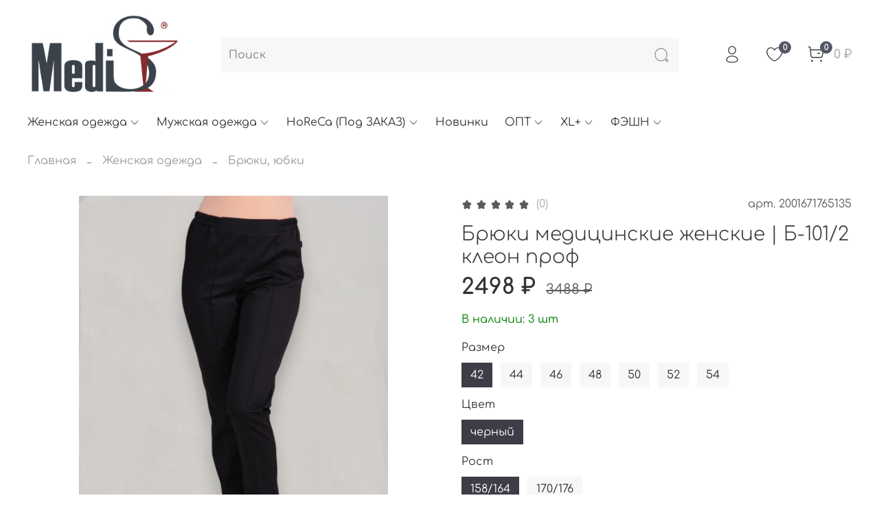

--- FILE ---
content_type: text/html; charset=utf-8
request_url: https://www.medis.moda/collection/bryuki-yubki/product/bryuki-meditsinskie-b-1012-kleon-prof
body_size: 76032
content:
<!DOCTYPE html>
<html 
  style="
    --color-btn-bg:#3C3D46;
--color-btn-bg-is-dark:true;
--bg:#ffffff;
--bg-is-dark:false;

--color-text: var(--color-text-dark);
--color-text-minor-shade: var(--color-text-dark-minor-shade);
--color-text-major-shade: var(--color-text-dark-major-shade);
--color-text-half-shade: var(--color-text-dark-half-shade);

--color-notice-warning-is-dark:false;
--color-notice-success-is-dark:false;
--color-notice-error-is-dark:false;
--color-notice-info-is-dark:false;
--color-form-controls-bg:var(--bg);
--color-form-controls-bg-disabled:var(--bg-minor-shade);
--color-form-controls-border-color:var(--bg-half-shade);
--color-form-controls-color:var(--color-text);
--is-editor:false;


  "  
  >  
  <head><meta data-config="{&quot;product_id&quot;:234967562}" name="page-config" content="" /><meta data-config="{&quot;money_with_currency_format&quot;:{&quot;delimiter&quot;:&quot;&quot;,&quot;separator&quot;:&quot;.&quot;,&quot;format&quot;:&quot;%n %u&quot;,&quot;unit&quot;:&quot;₽&quot;,&quot;show_price_without_cents&quot;:1},&quot;currency_code&quot;:&quot;RUR&quot;,&quot;currency_iso_code&quot;:&quot;RUB&quot;,&quot;default_currency&quot;:{&quot;title&quot;:&quot;Российский рубль&quot;,&quot;code&quot;:&quot;RUR&quot;,&quot;rate&quot;:1.0,&quot;format_string&quot;:&quot;%n %u&quot;,&quot;unit&quot;:&quot;₽&quot;,&quot;price_separator&quot;:&quot;&quot;,&quot;is_default&quot;:true,&quot;price_delimiter&quot;:&quot;&quot;,&quot;show_price_with_delimiter&quot;:false,&quot;show_price_without_cents&quot;:true},&quot;facebook&quot;:{&quot;pixelActive&quot;:false,&quot;currency_code&quot;:&quot;RUB&quot;,&quot;use_variants&quot;:null},&quot;vk&quot;:{&quot;pixel_active&quot;:null,&quot;price_list_id&quot;:null},&quot;new_ya_metrika&quot;:true,&quot;ecommerce_data_container&quot;:&quot;dataLayer&quot;,&quot;common_js_version&quot;:null,&quot;vue_ui_version&quot;:null,&quot;feedback_captcha_enabled&quot;:&quot;1&quot;,&quot;account_id&quot;:862212,&quot;hide_items_out_of_stock&quot;:false,&quot;forbid_order_over_existing&quot;:false,&quot;minimum_items_price&quot;:null,&quot;enable_comparison&quot;:true,&quot;locale&quot;:&quot;ru&quot;,&quot;client_group&quot;:null,&quot;consent_to_personal_data&quot;:{&quot;active&quot;:true,&quot;obligatory&quot;:true,&quot;description&quot;:&quot;\u003cp\u003eНастоящим подтверждаю, что я ознакомлен и согласен с условиями \u003ca href=\&quot;/page/oferta\&quot; target=\&quot;blank\&quot;\u003eоферты и политики конфиденциальности\u003c/a\u003e.\u003c/p\u003e&quot;},&quot;recaptcha_key&quot;:&quot;6LfXhUEmAAAAAOGNQm5_a2Ach-HWlFKD3Sq7vfFj&quot;,&quot;recaptcha_key_v3&quot;:&quot;6LcZi0EmAAAAAPNov8uGBKSHCvBArp9oO15qAhXa&quot;,&quot;yandex_captcha_key&quot;:&quot;ysc1_ec1ApqrRlTZTXotpTnO8PmXe2ISPHxsd9MO3y0rye822b9d2&quot;,&quot;checkout_float_order_content_block&quot;:false,&quot;available_products_characteristics_ids&quot;:null,&quot;sber_id_app_id&quot;:&quot;5b5a3c11-72e5-4871-8649-4cdbab3ba9a4&quot;,&quot;theme_generation&quot;:4,&quot;quick_checkout_captcha_enabled&quot;:false,&quot;max_order_lines_count&quot;:500,&quot;sber_bnpl_min_amount&quot;:1000,&quot;sber_bnpl_max_amount&quot;:150000,&quot;counter_settings&quot;:{&quot;data_layer_name&quot;:&quot;dataLayer&quot;,&quot;new_counters_setup&quot;:false,&quot;add_to_cart_event&quot;:true,&quot;remove_from_cart_event&quot;:true,&quot;add_to_wishlist_event&quot;:true},&quot;site_setting&quot;:{&quot;show_cart_button&quot;:true,&quot;show_service_button&quot;:false,&quot;show_marketplace_button&quot;:false,&quot;show_quick_checkout_button&quot;:false},&quot;warehouses&quot;:[],&quot;captcha_type&quot;:&quot;google&quot;,&quot;human_readable_urls&quot;:false}" name="shop-config" content="" /><meta name='js-evnvironment' content='production' /><meta name='default-locale' content='ru' /><meta name='insales-redefined-api-methods' content="[]" /><script type="text/javascript" src="https://static.insales-cdn.com/assets/static-versioned/v3.72/static/libs/lodash/4.17.21/lodash.min.js"></script>
<!--InsalesCounter -->
<script type="text/javascript">
(function() {
  if (typeof window.__insalesCounterId !== 'undefined') {
    return;
  }

  try {
    Object.defineProperty(window, '__insalesCounterId', {
      value: 862212,
      writable: true,
      configurable: true
    });
  } catch (e) {
    console.error('InsalesCounter: Failed to define property, using fallback:', e);
    window.__insalesCounterId = 862212;
  }

  if (typeof window.__insalesCounterId === 'undefined') {
    console.error('InsalesCounter: Failed to set counter ID');
    return;
  }

  let script = document.createElement('script');
  script.async = true;
  script.src = '/javascripts/insales_counter.js?7';
  let firstScript = document.getElementsByTagName('script')[0];
  firstScript.parentNode.insertBefore(script, firstScript);
})();
</script>
<!-- /InsalesCounter -->

    <!-- meta -->
<meta charset="UTF-8" /><title>Купить брюки черные медицинские Б-101/2|MediS.moda</title><meta name="description" content="15 летний опыт в медицинской одежде, опт и розница">
<meta data-config="{&quot;static-versioned&quot;: &quot;1.38&quot;}" name="theme-meta-data" content="">
<meta name="robots" content="index,follow" />
<meta http-equiv="X-UA-Compatible" content="IE=edge,chrome=1" />
<meta name="viewport" content="width=device-width, initial-scale=1.0" />
<meta name="SKYPE_TOOLBAR" content="SKYPE_TOOLBAR_PARSER_COMPATIBLE" />
<meta name="format-detection" content="telephone=no">

<!-- canonical url--><link rel="canonical" href="https://www.medis.moda/collection/bryuki-yubki/product/bryuki-meditsinskie-b-1012-kleon-prof"/>


<!-- rss feed-->
    <meta property="og:title" content="Брюки медицинские женские | Б-101/2 клеон проф">
    <meta property="og:type" content="website">
    <meta property="og:url" content="https://www.medis.moda/collection/bryuki-yubki/product/bryuki-meditsinskie-b-1012-kleon-prof">

    
      <meta property="og:image" content="https://static.insales-cdn.com/images/products/1/2889/2384063305/Б-101-2_клеон_проф_1506_черный_п.jpg">
    




<!-- icons-->
<link rel="icon" type="image/png" sizes="16x16" href="https://static.insales-cdn.com/assets/1/545/1925665/1755935485/favicon.png" /><style media="screen">
  @supports (content-visibility: hidden) {
    body:not(.settings_loaded) {
      content-visibility: hidden;
    }
  }
  @supports not (content-visibility: hidden) {
    body:not(.settings_loaded) {
      visibility: hidden;
    }
  }
</style>

  <meta name='product-id' content='234967562' />
</head>
  <body data-multi-lang="false">
<!-- Yandex.Metrika counter -->
<script type="text/javascript" >
   (function(m,e,t,r,i,k,a){m[i]=m[i]||function(){(m[i].a=m[i].a||[]).push(arguments)};
   m[i].l=1*new Date();k=e.createElement(t),a=e.getElementsByTagName(t)[0],k.async=1,k.src=r,a.parentNode.insertBefore(k,a)})
   (window, document, "script", "https://mc.yandex.ru/metrika/tag.js", "ym");

   ym(71578483, "init", {
        webvisor:true,
        ecommerce:dataLayer,
        clickmap:true,
        trackLinks:true,
        accurateTrackBounce:true
   });
</script>
<script type="text/javascript">
  window.dataLayer = window.dataLayer || [];
  window.dataLayer.push({"ecommerce":{"currencyCode":"RUB","detail":{"products":[{"id":234967562,"name":"Брюки медицинские женские | Б-101/2 клеон проф","category":"Каталог/Женская одежда/Брюки, юбки","price":2498.0}]}}});
</script>
<noscript><div><img src="https://mc.yandex.ru/watch/71578483" style="position:absolute; left:-9999px;" alt="" /></div></noscript>
<!-- /Yandex.Metrika counter -->

    <noscript>
<div class="njs-alert-overlay">
  <div class="njs-alert-wrapper">
    <div class="njs-alert">
      <p></p>
    </div>
  </div>
</div>
</noscript>

    <div class="page_layout page_layout-clear ">
      <header>
      
        <div
  class="layout widget-type_widget_v4_header_2_3c82316acd9ff01457ebea7db53f580c"
  style="--logo-img:'https://static.insales-cdn.com/files/1/5202/19084370/original/medis_moda.jpg'; --logo-max-width:220px; --hide-catalog:false; --bage-bg:#525665; --bage-bg-is-dark:true; --bage-bg-minor-shade:#616677; --bage-bg-minor-shade-is-dark:true; --bage-bg-major-shade:#707589; --bage-bg-major-shade-is-dark:true; --bage-bg-half-shade:#a5a9b6; --bage-bg-half-shade-is-dark:true; --hide-top-panel:true; --hide-language:false; --hide-compare:true; --hide-personal:false; --bg:#ffffff; --bg-is-light:true; --bg-minor-shade:#f7f7f7; --bg-minor-shade-is-light:true; --bg-major-shade:#ededed; --bg-major-shade-is-light:true; --bg-half-shade:#808080; --bg-half-shade-is-dark:true; --header-wide-bg:true; --header-top-pt:0.5vw; --header-top-pb:0.5vw; --header-main-pt:1vw; --header-main-pb:1vw; --header-wide-content:false; --hide-desktop:false; --hide-mobile:false;"
  data-widget-drop-item-id="37861822"
  
  >
  <div class="layout__content">
    




<div class="header header_no-languages">
  <div class="header__mobile-head">
    <div class="header__mobile-head-content">
      <button type="button" class="button button_size-l header__hide-mobile-menu-btn js-hide-mobile-menu">
        <span class="icon icon-times"></span>
      </button>

      
    </div>
  </div>

  <div class="header__content">
    <div class="header-part-top">
      <div class="header-part-top__inner">
        <div class="header__area-menu">
          <ul class="header__menu js-cut-list" data-navigation data-menu-handle="main-menu">
            
              <li class="header__menu-item" data-navigation-item data-menu-item-id="10130277">
                <div class="header__menu-controls">
                  <a href="/collection/all" class="header__menu-link" data-navigation-link="/collection/all">
                    Каталог
                  </a>
                </div>
              </li>
            
              <li class="header__menu-item" data-navigation-item data-menu-item-id="10130278">
                <div class="header__menu-controls">
                  <a href="/page/about-us" class="header__menu-link" data-navigation-link="/page/about-us">
                    О компании
                  </a>
                </div>
              </li>
            
              <li class="header__menu-item" data-navigation-item data-menu-item-id="10130281">
                <div class="header__menu-controls">
                  <a href="/page/payment" class="header__menu-link" data-navigation-link="/page/payment">
                    Оплата
                  </a>
                </div>
              </li>
            
              <li class="header__menu-item" data-navigation-item data-menu-item-id="10255878">
                <div class="header__menu-controls">
                  <a href="/page/delivery" class="header__menu-link" data-navigation-link="/page/delivery">
                    Доставка
                  </a>
                </div>
              </li>
            
          </ul>
        </div>

        <div class="header__area-text">
          
          <div class="header__work-time">Доставка с 8:00 до 23:00</div>
          
        </div>

        <div class="header__area-contacts">
          
  
    <div class="header__phone">
      <a class="header__phone-value" href="tel:+73472959452">+7 (347) 295-94-52</a>
    </div>
  
  

        </div>

        
      </div>
    </div>

    <div class="header-part-main">
      <div class="header-part-main__inner">
        <div class="header__area-logo">
          

  
    <a href=" / " class="header__logo">
      <img src="https://static.insales-cdn.com/files/1/5202/19084370/original/medis_moda.jpg" alt="MediS.moda" title="MediS.moda" />
    </a>
  


        </div>

        <div class="header__area-search">
          <div class="header__search">
            <form action="/search" method="get" class="header__search-form">
              <input type="text" autocomplete="off" class="form-control form-control_size-l header__search-field" name="q" value="" placeholder="Поиск" />
              <button type="submit" class="button button_size-l header__search-btn">
                <span class="icon icon-search"></span>
              </button>
              <input type="hidden" name="lang" value="ru">
            </form>
            <button type="button" class="button button_size-l header__search-mobile-btn js-show-mobile-search">
                <span class="icon icon-search _show"></span>
              <span class="icon icon-times _hide"></span>
            </button>
          </div>
        </div>

        <div class="header__area-controls">
          
            <a href="/client_account/orders" class="header__control-btn header__cabinet">
              <span class="icon icon-user"></span>
            </a>
          

          

          
            <a href="/favorites" class="header__control-btn header__favorite">
              <span class="icon icon-favorites">
                <span class="header__control-bage" data-ui-favorites-counter>0</span>
              </span>
            </a>
          

          <a href="/cart_items" class="header__control-btn header__cart">
            <span class="icon icon-cart">
              <span class="header__control-bage" data-cart-positions-count></span>
            </span>
            <span class="header__control-text" data-cart-total-price></span>
          </a>
        </div>


        <div class="header__area-collections">
          
          

          

          
          

          <div class="header__collections-head">Каталог</div>

          <ul class="header__collections js-cut-list-collections" data-navigation>
           
            
              
              
              

              
              

              
              

              
                

                

                <li class="header__collections-item" data-navigation-item >
             
                  <div class="header__collections-controls" >
                    <a href="/collection/zhenskaya-odezhda" class="header__collections-link  with-arrow " data-navigation-link="/collection/zhenskaya-odezhda" >
                      Женская одежда

                      
                        <span class="icon icon-angle-down"></span>
                      
                    </a>

                    
                      <button class="button button_size-s header__collections-show-submenu-btn js-show-touch-submenu" type="button">
                      <span class="icon icon-angle-down"></span>
                    </button>
                    
                  </div>

                  
                    <ul class="header__collections-submenu" data-navigation-submenu>
                      <div class="header__collections-submenu-content">
                  

                  

                  
              
              
            
              
              
              

              
              

              
              

              
                

                

                <li class="header__collections-item" data-navigation-item >
             
                  <div class="header__collections-controls" >
                    <a href="/collection/halaty-zhenskie-bazovye-modeli" class="header__collections-link  " data-navigation-link="/collection/halaty-zhenskie-bazovye-modeli" >
                      Халаты женские

                      
                    </a>

                    
                  </div>

                  

                  

                  
                    </li>
                  
              
              
            
              
              
              

              
              

              
              

              
                

                

                <li class="header__collections-item" data-navigation-item >
             
                  <div class="header__collections-controls" >
                    <a href="/collection/kostyumy-i-bluzy-zhenskie-baza" class="header__collections-link  " data-navigation-link="/collection/kostyumy-i-bluzy-zhenskie-baza" >
                      Костюмы и блузы женские База

                      
                    </a>

                    
                  </div>

                  

                  

                  
                    </li>
                  
              
              
            
              
              
              

              
              

              
              

              
                

                

                <li class="header__collections-item" data-navigation-item >
             
                  <div class="header__collections-controls" >
                    <a href="/collection/kostyumy-i-bluzy-zhenskie-pod-zakaz" class="header__collections-link  " data-navigation-link="/collection/kostyumy-i-bluzy-zhenskie-pod-zakaz" >
                      Костюмы и блузы женские Под ЗАКАЗ

                      
                    </a>

                    
                  </div>

                  

                  

                  
                    </li>
                  
              
              
            
              
              
              

              
              

              
              

              
                

                

                <li class="header__collections-item" data-navigation-item >
             
                  <div class="header__collections-controls" >
                    <a href="/collection/golovnye-ubory" class="header__collections-link  " data-navigation-link="/collection/golovnye-ubory" >
                      Головные уборы

                      
                    </a>

                    
                  </div>

                  

                  

                  
                    </li>
                  
              
              
            
              
              
              

              
              

              
              

              
                

                

                <li class="header__collections-item" data-navigation-item >
             
                  <div class="header__collections-controls" >
                    <a href="/collection/bryuki-yubki" class="header__collections-link  " data-navigation-link="/collection/bryuki-yubki" >
                      Брюки, юбки

                      
                    </a>

                    
                  </div>

                  

                  

                  
                    </li>
                  
              
              
            
              
              
              

              
              

              
              

              
                

                

                <li class="header__collections-item" data-navigation-item >
             
                  <div class="header__collections-controls" >
                    <a href="/collection/hirurgiya" class="header__collections-link  " data-navigation-link="/collection/hirurgiya" >
                      Хирургия (Под ЗАКАЗ)

                      
                    </a>

                    
                  </div>

                  

                  

                  
                    </li>
                  
              
              
            
              
              
              

              
              

              
              

              
                

                
                  
                    
                      </div>
                    </ul>
                  

                  </li>
                

                <li class="header__collections-item" data-navigation-item >
             
                  <div class="header__collections-controls" >
                    <a href="/collection/muzhskaya-odezhda" class="header__collections-link  with-arrow " data-navigation-link="/collection/muzhskaya-odezhda" >
                      Мужская одежда

                      
                        <span class="icon icon-angle-down"></span>
                      
                    </a>

                    
                      <button class="button button_size-s header__collections-show-submenu-btn js-show-touch-submenu" type="button">
                      <span class="icon icon-angle-down"></span>
                    </button>
                    
                  </div>

                  
                    <ul class="header__collections-submenu" data-navigation-submenu>
                      <div class="header__collections-submenu-content">
                  

                  

                  
              
              
            
              
              
              

              
              

              
              

              
                

                

                <li class="header__collections-item" data-navigation-item >
             
                  <div class="header__collections-controls" >
                    <a href="/collection/halaty-muzhskie" class="header__collections-link  " data-navigation-link="/collection/halaty-muzhskie" >
                      Халаты мужские БАЗА

                      
                    </a>

                    
                  </div>

                  

                  

                  
                    </li>
                  
              
              
            
              
              
              

              
              

              
              

              
                

                

                <li class="header__collections-item" data-navigation-item >
             
                  <div class="header__collections-controls" >
                    <a href="/collection/kostyumy-muzhskie" class="header__collections-link  " data-navigation-link="/collection/kostyumy-muzhskie" >
                      Костюмы мужские

                      
                    </a>

                    
                  </div>

                  

                  

                  
                    </li>
                  
              
              
            
              
              
              

              
              

              
              

              
                

                

                <li class="header__collections-item" data-navigation-item >
             
                  <div class="header__collections-controls" >
                    <a href="/collection/golovnye-ubory-2" class="header__collections-link  " data-navigation-link="/collection/golovnye-ubory-2" >
                      Головные уборы

                      
                    </a>

                    
                  </div>

                  

                  

                  
                    </li>
                  
              
              
            
              
              
              

              
              

              
              

              
                

                

                <li class="header__collections-item" data-navigation-item >
             
                  <div class="header__collections-controls" >
                    <a href="/collection/bryuki" class="header__collections-link  " data-navigation-link="/collection/bryuki" >
                      Брюки

                      
                    </a>

                    
                  </div>

                  

                  

                  
                    </li>
                  
              
              
            
              
              
              

              
              

              
              

              
                

                

                <li class="header__collections-item" data-navigation-item >
             
                  <div class="header__collections-controls" >
                    <a href="/collection/hirurgiya-2" class="header__collections-link  " data-navigation-link="/collection/hirurgiya-2" >
                      Хирургия

                      
                    </a>

                    
                  </div>

                  

                  

                  
                    </li>
                  
              
              
            
              
              
              

              
              

              
              

              
                

                
                  
                    
                      </div>
                    </ul>
                  

                  </li>
                

                <li class="header__collections-item" data-navigation-item >
             
                  <div class="header__collections-controls" >
                    <a href="/collection/horeca" class="header__collections-link  with-arrow " data-navigation-link="/collection/horeca" >
                      HoReCa (Под ЗАКАЗ)

                      
                        <span class="icon icon-angle-down"></span>
                      
                    </a>

                    
                      <button class="button button_size-s header__collections-show-submenu-btn js-show-touch-submenu" type="button">
                      <span class="icon icon-angle-down"></span>
                    </button>
                    
                  </div>

                  
                    <ul class="header__collections-submenu" data-navigation-submenu>
                      <div class="header__collections-submenu-content">
                  

                  

                  
              
              
            
              
              
              

              
              

              
              

              
                

                

                <li class="header__collections-item" data-navigation-item >
             
                  <div class="header__collections-controls" >
                    <a href="/collection/kitel-povarskoy" class="header__collections-link  " data-navigation-link="/collection/kitel-povarskoy" >
                      Китель поварской

                      
                    </a>

                    
                  </div>

                  

                  

                  
                    </li>
                  
              
              
            
              
              
              

              
              

              
              

              
                

                

                <li class="header__collections-item" data-navigation-item >
             
                  <div class="header__collections-controls" >
                    <a href="/collection/fartuk-povarskoy" class="header__collections-link  " data-navigation-link="/collection/fartuk-povarskoy" >
                      Фартук поварской

                      
                    </a>

                    
                  </div>

                  

                  

                  
                    </li>
                  
              
              
            
              
              
              

              
              

              
              

              
                

                

                <li class="header__collections-item" data-navigation-item >
             
                  <div class="header__collections-controls" >
                    <a href="/collection/povarskoy-kolpak" class="header__collections-link  " data-navigation-link="/collection/povarskoy-kolpak" >
                      Поварской колпак

                      
                    </a>

                    
                  </div>

                  

                  

                  
                    </li>
                  
              
              
            
              
              
              

              
              

              
              

              
                

                
                  
                    
                      </div>
                    </ul>
                  

                  </li>
                

                <li class="header__collections-item" data-navigation-item >
             
                  <div class="header__collections-controls" >
                    <a href="/collection/novye-tovary" class="header__collections-link  " data-navigation-link="/collection/novye-tovary" >
                      Новинки

                      
                    </a>

                    
                  </div>

                  

                  

                  
                    </li>
                  
              
              
            
              
              
              

              
              

              
              

              
                

                

                <li class="header__collections-item" data-navigation-item >
             
                  <div class="header__collections-controls" >
                    <a href="/collection/opt" class="header__collections-link  with-arrow " data-navigation-link="/collection/opt" >
                      ОПТ

                      
                        <span class="icon icon-angle-down"></span>
                      
                    </a>

                    
                      <button class="button button_size-s header__collections-show-submenu-btn js-show-touch-submenu" type="button">
                      <span class="icon icon-angle-down"></span>
                    </button>
                    
                  </div>

                  
                    <ul class="header__collections-submenu" data-navigation-submenu>
                      <div class="header__collections-submenu-content">
                  

                  

                  
              
              
            
              
              
              

              
              

              
              

              
                

                

                <li class="header__collections-item" data-navigation-item >
             
                  <div class="header__collections-controls" >
                    <a href="/collection/halaty-zhenskie" class="header__collections-link  " data-navigation-link="/collection/halaty-zhenskie" >
                      Халаты женские

                      
                    </a>

                    
                  </div>

                  

                  

                  
                    </li>
                  
              
              
            
              
              
              

              
              

              
              

              
                

                

                <li class="header__collections-item" data-navigation-item >
             
                  <div class="header__collections-controls" >
                    <a href="/collection/kostyumy-zhenskie" class="header__collections-link  " data-navigation-link="/collection/kostyumy-zhenskie" >
                      Костюмы женские

                      
                    </a>

                    
                  </div>

                  

                  

                  
                    </li>
                  
              
              
            
              
              
              

              
              

              
              

              
                

                

                <li class="header__collections-item" data-navigation-item >
             
                  <div class="header__collections-controls" >
                    <a href="/collection/bryuki-zhenskie" class="header__collections-link  " data-navigation-link="/collection/bryuki-zhenskie" >
                      Брюки женские

                      
                    </a>

                    
                  </div>

                  

                  

                  
                    </li>
                  
              
              
            
              
              
              

              
              

              
              

              
                

                

                <li class="header__collections-item" data-navigation-item >
             
                  <div class="header__collections-controls" >
                    <a href="/collection/bluzy-zhenskie" class="header__collections-link  " data-navigation-link="/collection/bluzy-zhenskie" >
                      Блузы женские

                      
                    </a>

                    
                  </div>

                  

                  

                  
                    </li>
                  
              
              
            
              
              
              

              
              

              
              

              
                

                

                <li class="header__collections-item" data-navigation-item >
             
                  <div class="header__collections-controls" >
                    <a href="/collection/kostyumy-muzhskie-2" class="header__collections-link  " data-navigation-link="/collection/kostyumy-muzhskie-2" >
                      Костюмы мужские

                      
                    </a>

                    
                  </div>

                  

                  

                  
                    </li>
                  
              
              
            
              
              
              

              
              

              
              

              
                

                
                  
                    
                      </div>
                    </ul>
                  

                  </li>
                

                <li class="header__collections-item" data-navigation-item >
             
                  <div class="header__collections-controls" >
                    <a href="/collection/xl-2" class="header__collections-link  with-arrow " data-navigation-link="/collection/xl-2" >
                      XL+

                      
                        <span class="icon icon-angle-down"></span>
                      
                    </a>

                    
                      <button class="button button_size-s header__collections-show-submenu-btn js-show-touch-submenu" type="button">
                      <span class="icon icon-angle-down"></span>
                    </button>
                    
                  </div>

                  
                    <ul class="header__collections-submenu" data-navigation-submenu>
                      <div class="header__collections-submenu-content">
                  

                  

                  
              
              
            
              
              
              

              
              

              
              

              
                

                

                <li class="header__collections-item" data-navigation-item >
             
                  <div class="header__collections-controls" >
                    <a href="/collection/halaty-muzhskie-2" class="header__collections-link  " data-navigation-link="/collection/halaty-muzhskie-2" >
                      Халаты мужские

                      
                    </a>

                    
                  </div>

                  

                  

                  
                    </li>
                  
              
              
            
              
              
              

              
              

              
              

              
                

                

                <li class="header__collections-item" data-navigation-item >
             
                  <div class="header__collections-controls" >
                    <a href="/collection/halaty-zhenskie-2" class="header__collections-link  " data-navigation-link="/collection/halaty-zhenskie-2" >
                      Халаты женские

                      
                    </a>

                    
                  </div>

                  

                  

                  
                    </li>
                  
              
              
            
              
              
              

              
              

              
              

              
                

                

                <li class="header__collections-item" data-navigation-item >
             
                  <div class="header__collections-controls" >
                    <a href="/collection/bluza-zhenskaya" class="header__collections-link  " data-navigation-link="/collection/bluza-zhenskaya" >
                      Блуза женская

                      
                    </a>

                    
                  </div>

                  

                  

                  
                    </li>
                  
              
              
            
              
              
              

              
              

              
              

              
                

                
                  
                    
                      </div>
                    </ul>
                  

                  </li>
                

                <li class="header__collections-item" data-navigation-item >
             
                  <div class="header__collections-controls" >
                    <a href="/collection/feshn" class="header__collections-link  with-arrow " data-navigation-link="/collection/feshn" >
                      ФЭШН

                      
                        <span class="icon icon-angle-down"></span>
                      
                    </a>

                    
                      <button class="button button_size-s header__collections-show-submenu-btn js-show-touch-submenu" type="button">
                      <span class="icon icon-angle-down"></span>
                    </button>
                    
                  </div>

                  
                    <ul class="header__collections-submenu" data-navigation-submenu>
                      <div class="header__collections-submenu-content">
                  

                  

                  
              
              
            
              
              
              

              
              

              
              

              
                

                

                <li class="header__collections-item" data-navigation-item >
             
                  <div class="header__collections-controls" >
                    <a href="/collection/rubashki" class="header__collections-link  " data-navigation-link="/collection/rubashki" >
                      Рубашки

                      
                    </a>

                    
                  </div>

                  

                  

                  
                    </li>
                  
              
              
            
              
              
              

              
              

              
              

              
                

                

                <li class="header__collections-item" data-navigation-item >
             
                  <div class="header__collections-controls" >
                    <a href="/collection/platya" class="header__collections-link  " data-navigation-link="/collection/platya" >
                      Платья

                      
                    </a>

                    
                  </div>

                  

                  

                  
                    </li>
                  
              
              
            
              
              
              

              
              

              
              

              
                

                

                <li class="header__collections-item" data-navigation-item >
             
                  <div class="header__collections-controls" >
                    <a href="/collection/bluzy" class="header__collections-link  " data-navigation-link="/collection/bluzy" >
                      Блузы

                      
                    </a>

                    
                  </div>

                  

                  

                  
                    </li>
                  
              
              
            
              
              
              

              
              

              
              

              
                

                

                <li class="header__collections-item" data-navigation-item >
             
                  <div class="header__collections-controls" >
                    <a href="/collection/bryuki-2" class="header__collections-link  " data-navigation-link="/collection/bryuki-2" >
                      Брюки

                      
                    </a>

                    
                  </div>

                  

                  

                  
                    </li>
                  
              
              
            
              
              
              

              
              

              
              

              
                

                

                <li class="header__collections-item" data-navigation-item >
             
                  <div class="header__collections-controls" >
                    <a href="/collection/yubki" class="header__collections-link  " data-navigation-link="/collection/yubki" >
                      Юбки

                      
                    </a>

                    
                  </div>

                  

                  

                  
                    </li>
                  
              
              
                
                  
                    </ul>
                  
              
            
                    
          </ul>
        </div>
      </div>
    </div>
  </div>
</div>

<div class="header-mobile-panel">
  <div class="header-mobile-panel__content">
    <button type="button" class="button button_size-l header-mobile-panel__show-menu-btn js-show-mobile-menu">
      <span class="icon icon-bars"></span>
    </button>

    <div class="header-mobile-panel__logo">
      

  
    <a href=" / " class="header__logo">
      <img src="https://static.insales-cdn.com/files/1/5202/19084370/original/medis_moda.jpg" alt="MediS.moda" title="MediS.moda" />
    </a>
  


    </div>

    <div class="header-mobile-panel__controls">
      <a href="/cart_items" class="header__control-btn header__mobile-cart">
        <span class="icon icon-cart">
          <span class="header__control-bage" data-cart-positions-count></span>
        </span>
      </a>
    </div>
  </div>
</div>

  </div>
</div>

      
      </header>

      

      <main>
        
  <div
  class="layout widget-type_system_widget_v4_breadcrumbs_1"
  style="--delemeter:2; --align:start; --layout-wide-bg:false; --layout-pt:1.5vw; --layout-pb:0vw; --layout-wide-content:false; --layout-edge:false; --hide-desktop:false; --hide-mobile:false;"
  data-widget-drop-item-id="37861831"
  
  >
  <div class="layout__content">
    

<div class="breadcrumb-wrapper delemeter_2">
  <ul class="breadcrumb">
    <li class="breadcrumb-item home">
      <a class="breadcrumb-link" title="Главная" href="/">Главная</a>
    </li>
    
      
      
      
        
        
        
      
        
        
          <li class="breadcrumb-item" data-breadcrumbs="2">
            <a class="breadcrumb-link" title="Женская одежда" href="/collection/zhenskaya-odezhda">Женская одежда</a>
          </li>
          
        
        
      
        
        
          <li class="breadcrumb-item" data-breadcrumbs="3">
            <a class="breadcrumb-link" title="Брюки, юбки" href="/collection/bryuki-yubki">Брюки, юбки</a>
          </li>
          
        
        
      
    
  </ul>
</div>




  </div>
</div>


  <div
  class="layout widget-type_widget_v4_product_8_6433271fb095526e30129c0ce902fc05"
  style="--rating-color:#F0EA08; --rating-color-is-light:true; --rating-color-minor-shade:#ebe307; --rating-color-minor-shade-is-light:true; --rating-color-major-shade:#e1d907; --rating-color-major-shade-is-light:true; --rating-color-half-shade:#747004; --rating-color-half-shade-is-dark:true; --padding-button-vert:9px; --padding-button-hor:12px; --display-property-color:option-preview; --controls-height-xl:60px; --controls-btn-width-size:440px; --controls-font-size-xl:24px; --show-selected-variant-photos:false; --img-ratio:1; --img-fit:contain; --product-hide-variants-title:false; --product-hide-sku:false; --product-hide-compare:true; --product-hide-short-description:true; --product-hide-rating:false; --hide-table:false; --layout-wide-bg:false; --layout-pt:3vw; --layout-pb:3vw; --layout-wide-content:false; --layout-edge:false; --hide-desktop:false; --hide-mobile:false;"
  data-widget-drop-item-id="37861832"
  
  >
  <div class="layout__content">
    
<div
data-main-form
data-product-id="234967562"
data-product-json="{&quot;id&quot;:234967562,&quot;url&quot;:&quot;/collection/bryuki-yubki/product/bryuki-meditsinskie-b-1012-kleon-prof&quot;,&quot;title&quot;:&quot;Брюки медицинские женские | Б-101/2 клеон проф&quot;,&quot;short_description&quot;:&quot;\u003cp\u003eЖенские медицинские брюки прямого фасона.\u003c/p\u003e&quot;,&quot;available&quot;:true,&quot;unit&quot;:&quot;pce&quot;,&quot;permalink&quot;:&quot;bryuki-meditsinskie-b-1012-kleon-prof&quot;,&quot;images&quot;:[{&quot;id&quot;:2384063305,&quot;product_id&quot;:234967562,&quot;external_id&quot;:null,&quot;position&quot;:1,&quot;created_at&quot;:&quot;2025-09-29T13:50:18.000+03:00&quot;,&quot;image_processing&quot;:false,&quot;title&quot;:null,&quot;url&quot;:&quot;https://static.insales-cdn.com/images/products/1/2889/2384063305/thumb_Б-101-2_клеон_проф_1506_черный_п.jpg&quot;,&quot;original_url&quot;:&quot;https://static.insales-cdn.com/images/products/1/2889/2384063305/Б-101-2_клеон_проф_1506_черный_п.jpg&quot;,&quot;medium_url&quot;:&quot;https://static.insales-cdn.com/images/products/1/2889/2384063305/medium_Б-101-2_клеон_проф_1506_черный_п.jpg&quot;,&quot;small_url&quot;:&quot;https://static.insales-cdn.com/images/products/1/2889/2384063305/micro_Б-101-2_клеон_проф_1506_черный_п.jpg&quot;,&quot;thumb_url&quot;:&quot;https://static.insales-cdn.com/images/products/1/2889/2384063305/thumb_Б-101-2_клеон_проф_1506_черный_п.jpg&quot;,&quot;compact_url&quot;:&quot;https://static.insales-cdn.com/images/products/1/2889/2384063305/compact_Б-101-2_клеон_проф_1506_черный_п.jpg&quot;,&quot;large_url&quot;:&quot;https://static.insales-cdn.com/images/products/1/2889/2384063305/large_Б-101-2_клеон_проф_1506_черный_п.jpg&quot;,&quot;filename&quot;:&quot;Б-101-2_клеон_проф_1506_черный_п.jpg&quot;,&quot;image_content_type&quot;:&quot;image/jpeg&quot;},{&quot;id&quot;:415939583,&quot;product_id&quot;:234967562,&quot;external_id&quot;:null,&quot;position&quot;:2,&quot;created_at&quot;:&quot;2021-03-17T15:51:45.000+03:00&quot;,&quot;image_processing&quot;:false,&quot;title&quot;:&quot;Купить брюки черные медицинские Б-101/2|MediS.moda&quot;,&quot;url&quot;:&quot;https://static.insales-cdn.com/images/products/1/7167/415939583/thumb_Б-101-2_клеон_проф_1506_черный_п.jpg&quot;,&quot;original_url&quot;:&quot;https://static.insales-cdn.com/images/products/1/7167/415939583/Б-101-2_клеон_проф_1506_черный_п.jpg&quot;,&quot;medium_url&quot;:&quot;https://static.insales-cdn.com/images/products/1/7167/415939583/medium_Б-101-2_клеон_проф_1506_черный_п.jpg&quot;,&quot;small_url&quot;:&quot;https://static.insales-cdn.com/images/products/1/7167/415939583/micro_Б-101-2_клеон_проф_1506_черный_п.jpg&quot;,&quot;thumb_url&quot;:&quot;https://static.insales-cdn.com/images/products/1/7167/415939583/thumb_Б-101-2_клеон_проф_1506_черный_п.jpg&quot;,&quot;compact_url&quot;:&quot;https://static.insales-cdn.com/images/products/1/7167/415939583/compact_Б-101-2_клеон_проф_1506_черный_п.jpg&quot;,&quot;large_url&quot;:&quot;https://static.insales-cdn.com/images/products/1/7167/415939583/large_Б-101-2_клеон_проф_1506_черный_п.jpg&quot;,&quot;filename&quot;:&quot;Б-101-2_клеон_проф_1506_черный_п.jpg&quot;,&quot;image_content_type&quot;:&quot;image/jpeg&quot;},{&quot;id&quot;:415939604,&quot;product_id&quot;:234967562,&quot;external_id&quot;:null,&quot;position&quot;:3,&quot;created_at&quot;:&quot;2021-03-17T15:51:50.000+03:00&quot;,&quot;image_processing&quot;:false,&quot;title&quot;:&quot;Брюки черные медицинские Б-101/2|MediS.moda&quot;,&quot;url&quot;:&quot;https://static.insales-cdn.com/images/products/1/7188/415939604/thumb_Б-101-2_клеон_проф_1506_черный_спина.jpg&quot;,&quot;original_url&quot;:&quot;https://static.insales-cdn.com/images/products/1/7188/415939604/Б-101-2_клеон_проф_1506_черный_спина.jpg&quot;,&quot;medium_url&quot;:&quot;https://static.insales-cdn.com/images/products/1/7188/415939604/medium_Б-101-2_клеон_проф_1506_черный_спина.jpg&quot;,&quot;small_url&quot;:&quot;https://static.insales-cdn.com/images/products/1/7188/415939604/micro_Б-101-2_клеон_проф_1506_черный_спина.jpg&quot;,&quot;thumb_url&quot;:&quot;https://static.insales-cdn.com/images/products/1/7188/415939604/thumb_Б-101-2_клеон_проф_1506_черный_спина.jpg&quot;,&quot;compact_url&quot;:&quot;https://static.insales-cdn.com/images/products/1/7188/415939604/compact_Б-101-2_клеон_проф_1506_черный_спина.jpg&quot;,&quot;large_url&quot;:&quot;https://static.insales-cdn.com/images/products/1/7188/415939604/large_Б-101-2_клеон_проф_1506_черный_спина.jpg&quot;,&quot;filename&quot;:&quot;Б-101-2_клеон_проф_1506_черный_спина.jpg&quot;,&quot;image_content_type&quot;:&quot;image/jpeg&quot;},{&quot;id&quot;:415939643,&quot;product_id&quot;:234967562,&quot;external_id&quot;:null,&quot;position&quot;:4,&quot;created_at&quot;:&quot;2021-03-17T15:51:54.000+03:00&quot;,&quot;image_processing&quot;:false,&quot;title&quot;:&quot;Б-101/2|MediS.moda брюки медицинские черные&quot;,&quot;url&quot;:&quot;https://static.insales-cdn.com/images/products/1/7227/415939643/thumb_Б-101-2_клеон_проф_1506_черный_пер.jpg&quot;,&quot;original_url&quot;:&quot;https://static.insales-cdn.com/images/products/1/7227/415939643/Б-101-2_клеон_проф_1506_черный_пер.jpg&quot;,&quot;medium_url&quot;:&quot;https://static.insales-cdn.com/images/products/1/7227/415939643/medium_Б-101-2_клеон_проф_1506_черный_пер.jpg&quot;,&quot;small_url&quot;:&quot;https://static.insales-cdn.com/images/products/1/7227/415939643/micro_Б-101-2_клеон_проф_1506_черный_пер.jpg&quot;,&quot;thumb_url&quot;:&quot;https://static.insales-cdn.com/images/products/1/7227/415939643/thumb_Б-101-2_клеон_проф_1506_черный_пер.jpg&quot;,&quot;compact_url&quot;:&quot;https://static.insales-cdn.com/images/products/1/7227/415939643/compact_Б-101-2_клеон_проф_1506_черный_пер.jpg&quot;,&quot;large_url&quot;:&quot;https://static.insales-cdn.com/images/products/1/7227/415939643/large_Б-101-2_клеон_проф_1506_черный_пер.jpg&quot;,&quot;filename&quot;:&quot;Б-101-2_клеон_проф_1506_черный_пер.jpg&quot;,&quot;image_content_type&quot;:&quot;image/jpeg&quot;}],&quot;first_image&quot;:{&quot;id&quot;:2384063305,&quot;product_id&quot;:234967562,&quot;external_id&quot;:null,&quot;position&quot;:1,&quot;created_at&quot;:&quot;2025-09-29T13:50:18.000+03:00&quot;,&quot;image_processing&quot;:false,&quot;title&quot;:null,&quot;url&quot;:&quot;https://static.insales-cdn.com/images/products/1/2889/2384063305/thumb_Б-101-2_клеон_проф_1506_черный_п.jpg&quot;,&quot;original_url&quot;:&quot;https://static.insales-cdn.com/images/products/1/2889/2384063305/Б-101-2_клеон_проф_1506_черный_п.jpg&quot;,&quot;medium_url&quot;:&quot;https://static.insales-cdn.com/images/products/1/2889/2384063305/medium_Б-101-2_клеон_проф_1506_черный_п.jpg&quot;,&quot;small_url&quot;:&quot;https://static.insales-cdn.com/images/products/1/2889/2384063305/micro_Б-101-2_клеон_проф_1506_черный_п.jpg&quot;,&quot;thumb_url&quot;:&quot;https://static.insales-cdn.com/images/products/1/2889/2384063305/thumb_Б-101-2_клеон_проф_1506_черный_п.jpg&quot;,&quot;compact_url&quot;:&quot;https://static.insales-cdn.com/images/products/1/2889/2384063305/compact_Б-101-2_клеон_проф_1506_черный_п.jpg&quot;,&quot;large_url&quot;:&quot;https://static.insales-cdn.com/images/products/1/2889/2384063305/large_Б-101-2_клеон_проф_1506_черный_п.jpg&quot;,&quot;filename&quot;:&quot;Б-101-2_клеон_проф_1506_черный_п.jpg&quot;,&quot;image_content_type&quot;:&quot;image/jpeg&quot;},&quot;category_id&quot;:21696909,&quot;canonical_url_collection_id&quot;:15557717,&quot;price_kinds&quot;:[],&quot;price_min&quot;:&quot;2498.0&quot;,&quot;price_max&quot;:&quot;2498.0&quot;,&quot;bundle&quot;:null,&quot;updated_at&quot;:&quot;2025-09-29T13:50:30.000+03:00&quot;,&quot;video_links&quot;:[],&quot;reviews_average_rating_cached&quot;:null,&quot;reviews_count_cached&quot;:null,&quot;option_names&quot;:[{&quot;id&quot;:1967194,&quot;position&quot;:1,&quot;navigational&quot;:true,&quot;permalink&quot;:null,&quot;title&quot;:&quot;Размер&quot;,&quot;api_permalink&quot;:null},{&quot;id&quot;:1967195,&quot;position&quot;:2,&quot;navigational&quot;:true,&quot;permalink&quot;:null,&quot;title&quot;:&quot;Цвет&quot;,&quot;api_permalink&quot;:null},{&quot;id&quot;:1977685,&quot;position&quot;:3,&quot;navigational&quot;:true,&quot;permalink&quot;:null,&quot;title&quot;:&quot;Рост&quot;,&quot;api_permalink&quot;:null},{&quot;id&quot;:1977687,&quot;position&quot;:5,&quot;navigational&quot;:true,&quot;permalink&quot;:null,&quot;title&quot;:&quot;Ткань&quot;,&quot;api_permalink&quot;:null}],&quot;properties&quot;:[{&quot;id&quot;:26428109,&quot;position&quot;:5,&quot;backoffice&quot;:false,&quot;is_hidden&quot;:false,&quot;is_navigational&quot;:true,&quot;permalink&quot;:&quot;harakteristika-1&quot;,&quot;title&quot;:&quot;Состав&quot;},{&quot;id&quot;:26428110,&quot;position&quot;:6,&quot;backoffice&quot;:false,&quot;is_hidden&quot;:false,&quot;is_navigational&quot;:true,&quot;permalink&quot;:&quot;harakteristika-2&quot;,&quot;title&quot;:&quot;Плотность&quot;},{&quot;id&quot;:-4,&quot;position&quot;:1000003,&quot;backoffice&quot;:false,&quot;is_hidden&quot;:true,&quot;is_navigational&quot;:false,&quot;permalink&quot;:&quot;kategoriya-markirovki&quot;,&quot;title&quot;:&quot;Категория маркировки&quot;}],&quot;characteristics&quot;:[{&quot;id&quot;:95238469,&quot;property_id&quot;:26428110,&quot;position&quot;:5,&quot;title&quot;:&quot;150 г/м2&quot;,&quot;permalink&quot;:&quot;150-gm2&quot;},{&quot;id&quot;:95238432,&quot;property_id&quot;:26428109,&quot;position&quot;:5,&quot;title&quot;:&quot;35% хлопок, 65% полиэфир&quot;,&quot;permalink&quot;:&quot;35-hlopok-65-poliefir&quot;},{&quot;id&quot;:210278338,&quot;property_id&quot;:-4,&quot;position&quot;:22,&quot;title&quot;:&quot;Товары легкой промышленности&quot;,&quot;permalink&quot;:&quot;tovary-legkoy-promyshlennosti&quot;}],&quot;variants&quot;:[{&quot;ozon_link&quot;:null,&quot;wildberries_link&quot;:null,&quot;id&quot;:402429212,&quot;title&quot;:&quot;42 / черный / 158/164 / Клеон проф&quot;,&quot;product_id&quot;:234967562,&quot;sku&quot;:&quot;2001671765135&quot;,&quot;barcode&quot;:&quot;2001671765135&quot;,&quot;dimensions&quot;:null,&quot;available&quot;:true,&quot;image_ids&quot;:[],&quot;image_id&quot;:null,&quot;weight&quot;:null,&quot;created_at&quot;:&quot;2021-03-17T15:49:18.000+03:00&quot;,&quot;updated_at&quot;:&quot;2025-06-18T08:04:05.000+03:00&quot;,&quot;quantity&quot;:3,&quot;price&quot;:&quot;2498.0&quot;,&quot;base_price&quot;:&quot;2498.0&quot;,&quot;old_price&quot;:&quot;3488.0&quot;,&quot;price2&quot;:1249.0,&quot;prices&quot;:[1249.0],&quot;variant_field_values&quot;:[],&quot;option_values&quot;:[{&quot;id&quot;:15863779,&quot;option_name_id&quot;:1967194,&quot;position&quot;:7,&quot;title&quot;:&quot;42&quot;,&quot;image_url&quot;:null,&quot;permalink&quot;:null},{&quot;id&quot;:15785815,&quot;option_name_id&quot;:1967195,&quot;position&quot;:0,&quot;title&quot;:&quot;черный&quot;,&quot;image_url&quot;:null,&quot;permalink&quot;:null},{&quot;id&quot;:15863768,&quot;option_name_id&quot;:1977685,&quot;position&quot;:1,&quot;title&quot;:&quot;158/164&quot;,&quot;image_url&quot;:null,&quot;permalink&quot;:null},{&quot;id&quot;:15863846,&quot;option_name_id&quot;:1977687,&quot;position&quot;:3,&quot;title&quot;:&quot;Клеон проф&quot;,&quot;image_url&quot;:null,&quot;permalink&quot;:null}]},{&quot;ozon_link&quot;:null,&quot;wildberries_link&quot;:null,&quot;id&quot;:402429219,&quot;title&quot;:&quot;42 / черный / 170/176 / Клеон проф&quot;,&quot;product_id&quot;:234967562,&quot;sku&quot;:&quot;2001671765067&quot;,&quot;barcode&quot;:&quot;2001671765067&quot;,&quot;dimensions&quot;:null,&quot;available&quot;:true,&quot;image_ids&quot;:[],&quot;image_id&quot;:null,&quot;weight&quot;:null,&quot;created_at&quot;:&quot;2021-03-17T15:49:20.000+03:00&quot;,&quot;updated_at&quot;:&quot;2025-06-16T16:19:37.000+03:00&quot;,&quot;quantity&quot;:5,&quot;price&quot;:&quot;2498.0&quot;,&quot;base_price&quot;:&quot;2498.0&quot;,&quot;old_price&quot;:&quot;3488.0&quot;,&quot;price2&quot;:1249.0,&quot;prices&quot;:[1249.0],&quot;variant_field_values&quot;:[],&quot;option_values&quot;:[{&quot;id&quot;:15863779,&quot;option_name_id&quot;:1967194,&quot;position&quot;:7,&quot;title&quot;:&quot;42&quot;,&quot;image_url&quot;:null,&quot;permalink&quot;:null},{&quot;id&quot;:15785815,&quot;option_name_id&quot;:1967195,&quot;position&quot;:0,&quot;title&quot;:&quot;черный&quot;,&quot;image_url&quot;:null,&quot;permalink&quot;:null},{&quot;id&quot;:15863783,&quot;option_name_id&quot;:1977685,&quot;position&quot;:2,&quot;title&quot;:&quot;170/176&quot;,&quot;image_url&quot;:null,&quot;permalink&quot;:null},{&quot;id&quot;:15863846,&quot;option_name_id&quot;:1977687,&quot;position&quot;:3,&quot;title&quot;:&quot;Клеон проф&quot;,&quot;image_url&quot;:null,&quot;permalink&quot;:null}]},{&quot;ozon_link&quot;:null,&quot;wildberries_link&quot;:null,&quot;id&quot;:402429213,&quot;title&quot;:&quot;44 / черный / 158/164 / Клеон проф&quot;,&quot;product_id&quot;:234967562,&quot;sku&quot;:&quot;2001671765128&quot;,&quot;barcode&quot;:&quot;2001671765128&quot;,&quot;dimensions&quot;:null,&quot;available&quot;:false,&quot;image_ids&quot;:[],&quot;image_id&quot;:null,&quot;weight&quot;:null,&quot;created_at&quot;:&quot;2021-03-17T15:49:18.000+03:00&quot;,&quot;updated_at&quot;:&quot;2025-06-16T16:19:45.000+03:00&quot;,&quot;quantity&quot;:0,&quot;price&quot;:&quot;2498.0&quot;,&quot;base_price&quot;:&quot;2498.0&quot;,&quot;old_price&quot;:&quot;3488.0&quot;,&quot;price2&quot;:1249.0,&quot;prices&quot;:[1249.0],&quot;variant_field_values&quot;:[],&quot;option_values&quot;:[{&quot;id&quot;:15863777,&quot;option_name_id&quot;:1967194,&quot;position&quot;:8,&quot;title&quot;:&quot;44&quot;,&quot;image_url&quot;:null,&quot;permalink&quot;:null},{&quot;id&quot;:15785815,&quot;option_name_id&quot;:1967195,&quot;position&quot;:0,&quot;title&quot;:&quot;черный&quot;,&quot;image_url&quot;:null,&quot;permalink&quot;:null},{&quot;id&quot;:15863768,&quot;option_name_id&quot;:1977685,&quot;position&quot;:1,&quot;title&quot;:&quot;158/164&quot;,&quot;image_url&quot;:null,&quot;permalink&quot;:null},{&quot;id&quot;:15863846,&quot;option_name_id&quot;:1977687,&quot;position&quot;:3,&quot;title&quot;:&quot;Клеон проф&quot;,&quot;image_url&quot;:null,&quot;permalink&quot;:null}]},{&quot;ozon_link&quot;:null,&quot;wildberries_link&quot;:null,&quot;id&quot;:402429220,&quot;title&quot;:&quot;44 / черный / 170/176 / Клеон проф&quot;,&quot;product_id&quot;:234967562,&quot;sku&quot;:&quot;2001671765050&quot;,&quot;barcode&quot;:&quot;2001671765050&quot;,&quot;dimensions&quot;:null,&quot;available&quot;:true,&quot;image_ids&quot;:[],&quot;image_id&quot;:null,&quot;weight&quot;:null,&quot;created_at&quot;:&quot;2021-03-17T15:49:20.000+03:00&quot;,&quot;updated_at&quot;:&quot;2025-06-16T16:19:47.000+03:00&quot;,&quot;quantity&quot;:8,&quot;price&quot;:&quot;2498.0&quot;,&quot;base_price&quot;:&quot;2498.0&quot;,&quot;old_price&quot;:&quot;3488.0&quot;,&quot;price2&quot;:1249.0,&quot;prices&quot;:[1249.0],&quot;variant_field_values&quot;:[],&quot;option_values&quot;:[{&quot;id&quot;:15863777,&quot;option_name_id&quot;:1967194,&quot;position&quot;:8,&quot;title&quot;:&quot;44&quot;,&quot;image_url&quot;:null,&quot;permalink&quot;:null},{&quot;id&quot;:15785815,&quot;option_name_id&quot;:1967195,&quot;position&quot;:0,&quot;title&quot;:&quot;черный&quot;,&quot;image_url&quot;:null,&quot;permalink&quot;:null},{&quot;id&quot;:15863783,&quot;option_name_id&quot;:1977685,&quot;position&quot;:2,&quot;title&quot;:&quot;170/176&quot;,&quot;image_url&quot;:null,&quot;permalink&quot;:null},{&quot;id&quot;:15863846,&quot;option_name_id&quot;:1977687,&quot;position&quot;:3,&quot;title&quot;:&quot;Клеон проф&quot;,&quot;image_url&quot;:null,&quot;permalink&quot;:null}]},{&quot;ozon_link&quot;:null,&quot;wildberries_link&quot;:null,&quot;id&quot;:402429214,&quot;title&quot;:&quot;46 / черный / 158/164 / Клеон проф&quot;,&quot;product_id&quot;:234967562,&quot;sku&quot;:&quot;2001671765111&quot;,&quot;barcode&quot;:&quot;2001671765111&quot;,&quot;dimensions&quot;:null,&quot;available&quot;:false,&quot;image_ids&quot;:[],&quot;image_id&quot;:null,&quot;weight&quot;:null,&quot;created_at&quot;:&quot;2021-03-17T15:49:19.000+03:00&quot;,&quot;updated_at&quot;:&quot;2025-06-27T15:59:12.000+03:00&quot;,&quot;quantity&quot;:0,&quot;price&quot;:&quot;2498.0&quot;,&quot;base_price&quot;:&quot;2498.0&quot;,&quot;old_price&quot;:&quot;3488.0&quot;,&quot;price2&quot;:1249.0,&quot;prices&quot;:[1249.0],&quot;variant_field_values&quot;:[],&quot;option_values&quot;:[{&quot;id&quot;:15863775,&quot;option_name_id&quot;:1967194,&quot;position&quot;:10,&quot;title&quot;:&quot;46&quot;,&quot;image_url&quot;:null,&quot;permalink&quot;:null},{&quot;id&quot;:15785815,&quot;option_name_id&quot;:1967195,&quot;position&quot;:0,&quot;title&quot;:&quot;черный&quot;,&quot;image_url&quot;:null,&quot;permalink&quot;:null},{&quot;id&quot;:15863768,&quot;option_name_id&quot;:1977685,&quot;position&quot;:1,&quot;title&quot;:&quot;158/164&quot;,&quot;image_url&quot;:null,&quot;permalink&quot;:null},{&quot;id&quot;:15863846,&quot;option_name_id&quot;:1977687,&quot;position&quot;:3,&quot;title&quot;:&quot;Клеон проф&quot;,&quot;image_url&quot;:null,&quot;permalink&quot;:null}]},{&quot;ozon_link&quot;:null,&quot;wildberries_link&quot;:null,&quot;id&quot;:402429221,&quot;title&quot;:&quot;46 / черный / 170/176 / Клеон проф&quot;,&quot;product_id&quot;:234967562,&quot;sku&quot;:&quot;2001671765043&quot;,&quot;barcode&quot;:&quot;2001671765043&quot;,&quot;dimensions&quot;:null,&quot;available&quot;:true,&quot;image_ids&quot;:[],&quot;image_id&quot;:null,&quot;weight&quot;:null,&quot;created_at&quot;:&quot;2021-03-17T15:49:20.000+03:00&quot;,&quot;updated_at&quot;:&quot;2025-06-16T16:19:51.000+03:00&quot;,&quot;quantity&quot;:3,&quot;price&quot;:&quot;2498.0&quot;,&quot;base_price&quot;:&quot;2498.0&quot;,&quot;old_price&quot;:&quot;3488.0&quot;,&quot;price2&quot;:1249.0,&quot;prices&quot;:[1249.0],&quot;variant_field_values&quot;:[],&quot;option_values&quot;:[{&quot;id&quot;:15863775,&quot;option_name_id&quot;:1967194,&quot;position&quot;:10,&quot;title&quot;:&quot;46&quot;,&quot;image_url&quot;:null,&quot;permalink&quot;:null},{&quot;id&quot;:15785815,&quot;option_name_id&quot;:1967195,&quot;position&quot;:0,&quot;title&quot;:&quot;черный&quot;,&quot;image_url&quot;:null,&quot;permalink&quot;:null},{&quot;id&quot;:15863783,&quot;option_name_id&quot;:1977685,&quot;position&quot;:2,&quot;title&quot;:&quot;170/176&quot;,&quot;image_url&quot;:null,&quot;permalink&quot;:null},{&quot;id&quot;:15863846,&quot;option_name_id&quot;:1977687,&quot;position&quot;:3,&quot;title&quot;:&quot;Клеон проф&quot;,&quot;image_url&quot;:null,&quot;permalink&quot;:null}]},{&quot;ozon_link&quot;:null,&quot;wildberries_link&quot;:null,&quot;id&quot;:402429215,&quot;title&quot;:&quot;48 / черный / 158/164 / Клеон проф&quot;,&quot;product_id&quot;:234967562,&quot;sku&quot;:&quot;2001671765104&quot;,&quot;barcode&quot;:&quot;2001671765104&quot;,&quot;dimensions&quot;:null,&quot;available&quot;:true,&quot;image_ids&quot;:[],&quot;image_id&quot;:null,&quot;weight&quot;:null,&quot;created_at&quot;:&quot;2021-03-17T15:49:19.000+03:00&quot;,&quot;updated_at&quot;:&quot;2025-06-16T16:19:29.000+03:00&quot;,&quot;quantity&quot;:4,&quot;price&quot;:&quot;2498.0&quot;,&quot;base_price&quot;:&quot;2498.0&quot;,&quot;old_price&quot;:&quot;3488.0&quot;,&quot;price2&quot;:1249.0,&quot;prices&quot;:[1249.0],&quot;variant_field_values&quot;:[],&quot;option_values&quot;:[{&quot;id&quot;:15863773,&quot;option_name_id&quot;:1967194,&quot;position&quot;:11,&quot;title&quot;:&quot;48&quot;,&quot;image_url&quot;:null,&quot;permalink&quot;:null},{&quot;id&quot;:15785815,&quot;option_name_id&quot;:1967195,&quot;position&quot;:0,&quot;title&quot;:&quot;черный&quot;,&quot;image_url&quot;:null,&quot;permalink&quot;:null},{&quot;id&quot;:15863768,&quot;option_name_id&quot;:1977685,&quot;position&quot;:1,&quot;title&quot;:&quot;158/164&quot;,&quot;image_url&quot;:null,&quot;permalink&quot;:null},{&quot;id&quot;:15863846,&quot;option_name_id&quot;:1977687,&quot;position&quot;:3,&quot;title&quot;:&quot;Клеон проф&quot;,&quot;image_url&quot;:null,&quot;permalink&quot;:null}]},{&quot;ozon_link&quot;:null,&quot;wildberries_link&quot;:null,&quot;id&quot;:402429222,&quot;title&quot;:&quot;48 / черный / 170/176 / Клеон проф&quot;,&quot;product_id&quot;:234967562,&quot;sku&quot;:&quot;2001671765036&quot;,&quot;barcode&quot;:&quot;2001671765036&quot;,&quot;dimensions&quot;:null,&quot;available&quot;:false,&quot;image_ids&quot;:[],&quot;image_id&quot;:null,&quot;weight&quot;:null,&quot;created_at&quot;:&quot;2021-03-17T15:49:20.000+03:00&quot;,&quot;updated_at&quot;:&quot;2025-06-16T16:19:45.000+03:00&quot;,&quot;quantity&quot;:0,&quot;price&quot;:&quot;2498.0&quot;,&quot;base_price&quot;:&quot;2498.0&quot;,&quot;old_price&quot;:&quot;3488.0&quot;,&quot;price2&quot;:1249.0,&quot;prices&quot;:[1249.0],&quot;variant_field_values&quot;:[],&quot;option_values&quot;:[{&quot;id&quot;:15863773,&quot;option_name_id&quot;:1967194,&quot;position&quot;:11,&quot;title&quot;:&quot;48&quot;,&quot;image_url&quot;:null,&quot;permalink&quot;:null},{&quot;id&quot;:15785815,&quot;option_name_id&quot;:1967195,&quot;position&quot;:0,&quot;title&quot;:&quot;черный&quot;,&quot;image_url&quot;:null,&quot;permalink&quot;:null},{&quot;id&quot;:15863783,&quot;option_name_id&quot;:1977685,&quot;position&quot;:2,&quot;title&quot;:&quot;170/176&quot;,&quot;image_url&quot;:null,&quot;permalink&quot;:null},{&quot;id&quot;:15863846,&quot;option_name_id&quot;:1977687,&quot;position&quot;:3,&quot;title&quot;:&quot;Клеон проф&quot;,&quot;image_url&quot;:null,&quot;permalink&quot;:null}]},{&quot;ozon_link&quot;:null,&quot;wildberries_link&quot;:null,&quot;id&quot;:402429216,&quot;title&quot;:&quot;50 / черный / 158/164 / Клеон проф&quot;,&quot;product_id&quot;:234967562,&quot;sku&quot;:&quot;2001671765098&quot;,&quot;barcode&quot;:&quot;2001671765098&quot;,&quot;dimensions&quot;:null,&quot;available&quot;:true,&quot;image_ids&quot;:[],&quot;image_id&quot;:null,&quot;weight&quot;:null,&quot;created_at&quot;:&quot;2021-03-17T15:49:19.000+03:00&quot;,&quot;updated_at&quot;:&quot;2025-06-16T16:19:47.000+03:00&quot;,&quot;quantity&quot;:1,&quot;price&quot;:&quot;2498.0&quot;,&quot;base_price&quot;:&quot;2498.0&quot;,&quot;old_price&quot;:&quot;3488.0&quot;,&quot;price2&quot;:1249.0,&quot;prices&quot;:[1249.0],&quot;variant_field_values&quot;:[],&quot;option_values&quot;:[{&quot;id&quot;:15863769,&quot;option_name_id&quot;:1967194,&quot;position&quot;:13,&quot;title&quot;:&quot;50&quot;,&quot;image_url&quot;:null,&quot;permalink&quot;:null},{&quot;id&quot;:15785815,&quot;option_name_id&quot;:1967195,&quot;position&quot;:0,&quot;title&quot;:&quot;черный&quot;,&quot;image_url&quot;:null,&quot;permalink&quot;:null},{&quot;id&quot;:15863768,&quot;option_name_id&quot;:1977685,&quot;position&quot;:1,&quot;title&quot;:&quot;158/164&quot;,&quot;image_url&quot;:null,&quot;permalink&quot;:null},{&quot;id&quot;:15863846,&quot;option_name_id&quot;:1977687,&quot;position&quot;:3,&quot;title&quot;:&quot;Клеон проф&quot;,&quot;image_url&quot;:null,&quot;permalink&quot;:null}]},{&quot;ozon_link&quot;:null,&quot;wildberries_link&quot;:null,&quot;id&quot;:402429223,&quot;title&quot;:&quot;50 / черный / 170/176 / Клеон проф&quot;,&quot;product_id&quot;:234967562,&quot;sku&quot;:&quot;2001671765029&quot;,&quot;barcode&quot;:&quot;2001671765029&quot;,&quot;dimensions&quot;:null,&quot;available&quot;:true,&quot;image_ids&quot;:[],&quot;image_id&quot;:null,&quot;weight&quot;:null,&quot;created_at&quot;:&quot;2021-03-17T15:49:20.000+03:00&quot;,&quot;updated_at&quot;:&quot;2025-06-16T16:19:29.000+03:00&quot;,&quot;quantity&quot;:4,&quot;price&quot;:&quot;2498.0&quot;,&quot;base_price&quot;:&quot;2498.0&quot;,&quot;old_price&quot;:&quot;3488.0&quot;,&quot;price2&quot;:1249.0,&quot;prices&quot;:[1249.0],&quot;variant_field_values&quot;:[],&quot;option_values&quot;:[{&quot;id&quot;:15863769,&quot;option_name_id&quot;:1967194,&quot;position&quot;:13,&quot;title&quot;:&quot;50&quot;,&quot;image_url&quot;:null,&quot;permalink&quot;:null},{&quot;id&quot;:15785815,&quot;option_name_id&quot;:1967195,&quot;position&quot;:0,&quot;title&quot;:&quot;черный&quot;,&quot;image_url&quot;:null,&quot;permalink&quot;:null},{&quot;id&quot;:15863783,&quot;option_name_id&quot;:1977685,&quot;position&quot;:2,&quot;title&quot;:&quot;170/176&quot;,&quot;image_url&quot;:null,&quot;permalink&quot;:null},{&quot;id&quot;:15863846,&quot;option_name_id&quot;:1977687,&quot;position&quot;:3,&quot;title&quot;:&quot;Клеон проф&quot;,&quot;image_url&quot;:null,&quot;permalink&quot;:null}]},{&quot;ozon_link&quot;:null,&quot;wildberries_link&quot;:null,&quot;id&quot;:402429217,&quot;title&quot;:&quot;52 / черный / 158/164 / Клеон проф&quot;,&quot;product_id&quot;:234967562,&quot;sku&quot;:&quot;2001671765081&quot;,&quot;barcode&quot;:&quot;2001671765081&quot;,&quot;dimensions&quot;:null,&quot;available&quot;:true,&quot;image_ids&quot;:[],&quot;image_id&quot;:null,&quot;weight&quot;:null,&quot;created_at&quot;:&quot;2021-03-17T15:49:19.000+03:00&quot;,&quot;updated_at&quot;:&quot;2025-06-16T16:19:47.000+03:00&quot;,&quot;quantity&quot;:7,&quot;price&quot;:&quot;2498.0&quot;,&quot;base_price&quot;:&quot;2498.0&quot;,&quot;old_price&quot;:&quot;3488.0&quot;,&quot;price2&quot;:1249.0,&quot;prices&quot;:[1249.0],&quot;variant_field_values&quot;:[],&quot;option_values&quot;:[{&quot;id&quot;:15863782,&quot;option_name_id&quot;:1967194,&quot;position&quot;:14,&quot;title&quot;:&quot;52&quot;,&quot;image_url&quot;:null,&quot;permalink&quot;:null},{&quot;id&quot;:15785815,&quot;option_name_id&quot;:1967195,&quot;position&quot;:0,&quot;title&quot;:&quot;черный&quot;,&quot;image_url&quot;:null,&quot;permalink&quot;:null},{&quot;id&quot;:15863768,&quot;option_name_id&quot;:1977685,&quot;position&quot;:1,&quot;title&quot;:&quot;158/164&quot;,&quot;image_url&quot;:null,&quot;permalink&quot;:null},{&quot;id&quot;:15863846,&quot;option_name_id&quot;:1977687,&quot;position&quot;:3,&quot;title&quot;:&quot;Клеон проф&quot;,&quot;image_url&quot;:null,&quot;permalink&quot;:null}]},{&quot;ozon_link&quot;:null,&quot;wildberries_link&quot;:null,&quot;id&quot;:402429224,&quot;title&quot;:&quot;52 / черный / 170/176 / Клеон проф&quot;,&quot;product_id&quot;:234967562,&quot;sku&quot;:&quot;2001671765012&quot;,&quot;barcode&quot;:&quot;2001671765012&quot;,&quot;dimensions&quot;:null,&quot;available&quot;:true,&quot;image_ids&quot;:[],&quot;image_id&quot;:null,&quot;weight&quot;:null,&quot;created_at&quot;:&quot;2021-03-17T15:49:20.000+03:00&quot;,&quot;updated_at&quot;:&quot;2025-06-16T16:19:37.000+03:00&quot;,&quot;quantity&quot;:9,&quot;price&quot;:&quot;2498.0&quot;,&quot;base_price&quot;:&quot;2498.0&quot;,&quot;old_price&quot;:&quot;3488.0&quot;,&quot;price2&quot;:1249.0,&quot;prices&quot;:[1249.0],&quot;variant_field_values&quot;:[],&quot;option_values&quot;:[{&quot;id&quot;:15863782,&quot;option_name_id&quot;:1967194,&quot;position&quot;:14,&quot;title&quot;:&quot;52&quot;,&quot;image_url&quot;:null,&quot;permalink&quot;:null},{&quot;id&quot;:15785815,&quot;option_name_id&quot;:1967195,&quot;position&quot;:0,&quot;title&quot;:&quot;черный&quot;,&quot;image_url&quot;:null,&quot;permalink&quot;:null},{&quot;id&quot;:15863783,&quot;option_name_id&quot;:1977685,&quot;position&quot;:2,&quot;title&quot;:&quot;170/176&quot;,&quot;image_url&quot;:null,&quot;permalink&quot;:null},{&quot;id&quot;:15863846,&quot;option_name_id&quot;:1977687,&quot;position&quot;:3,&quot;title&quot;:&quot;Клеон проф&quot;,&quot;image_url&quot;:null,&quot;permalink&quot;:null}]},{&quot;ozon_link&quot;:null,&quot;wildberries_link&quot;:null,&quot;id&quot;:402429218,&quot;title&quot;:&quot;54 / черный / 158/164 / Клеон проф&quot;,&quot;product_id&quot;:234967562,&quot;sku&quot;:&quot;2001671765074&quot;,&quot;barcode&quot;:&quot;2001671765074&quot;,&quot;dimensions&quot;:null,&quot;available&quot;:false,&quot;image_ids&quot;:[],&quot;image_id&quot;:null,&quot;weight&quot;:null,&quot;created_at&quot;:&quot;2021-03-17T15:49:19.000+03:00&quot;,&quot;updated_at&quot;:&quot;2025-06-16T16:19:33.000+03:00&quot;,&quot;quantity&quot;:0,&quot;price&quot;:&quot;2498.0&quot;,&quot;base_price&quot;:&quot;2498.0&quot;,&quot;old_price&quot;:&quot;3488.0&quot;,&quot;price2&quot;:1249.0,&quot;prices&quot;:[1249.0],&quot;variant_field_values&quot;:[],&quot;option_values&quot;:[{&quot;id&quot;:15863780,&quot;option_name_id&quot;:1967194,&quot;position&quot;:16,&quot;title&quot;:&quot;54&quot;,&quot;image_url&quot;:null,&quot;permalink&quot;:null},{&quot;id&quot;:15785815,&quot;option_name_id&quot;:1967195,&quot;position&quot;:0,&quot;title&quot;:&quot;черный&quot;,&quot;image_url&quot;:null,&quot;permalink&quot;:null},{&quot;id&quot;:15863768,&quot;option_name_id&quot;:1977685,&quot;position&quot;:1,&quot;title&quot;:&quot;158/164&quot;,&quot;image_url&quot;:null,&quot;permalink&quot;:null},{&quot;id&quot;:15863846,&quot;option_name_id&quot;:1977687,&quot;position&quot;:3,&quot;title&quot;:&quot;Клеон проф&quot;,&quot;image_url&quot;:null,&quot;permalink&quot;:null}]},{&quot;ozon_link&quot;:null,&quot;wildberries_link&quot;:null,&quot;id&quot;:402429225,&quot;title&quot;:&quot;54 / черный / 170/176 / Клеон проф&quot;,&quot;product_id&quot;:234967562,&quot;sku&quot;:&quot;2001671765005&quot;,&quot;barcode&quot;:&quot;2001671765005&quot;,&quot;dimensions&quot;:null,&quot;available&quot;:true,&quot;image_ids&quot;:[],&quot;image_id&quot;:null,&quot;weight&quot;:null,&quot;created_at&quot;:&quot;2021-03-17T15:49:21.000+03:00&quot;,&quot;updated_at&quot;:&quot;2025-06-16T16:19:47.000+03:00&quot;,&quot;quantity&quot;:2,&quot;price&quot;:&quot;2498.0&quot;,&quot;base_price&quot;:&quot;2498.0&quot;,&quot;old_price&quot;:&quot;3488.0&quot;,&quot;price2&quot;:1249.0,&quot;prices&quot;:[1249.0],&quot;variant_field_values&quot;:[],&quot;option_values&quot;:[{&quot;id&quot;:15863780,&quot;option_name_id&quot;:1967194,&quot;position&quot;:16,&quot;title&quot;:&quot;54&quot;,&quot;image_url&quot;:null,&quot;permalink&quot;:null},{&quot;id&quot;:15785815,&quot;option_name_id&quot;:1967195,&quot;position&quot;:0,&quot;title&quot;:&quot;черный&quot;,&quot;image_url&quot;:null,&quot;permalink&quot;:null},{&quot;id&quot;:15863783,&quot;option_name_id&quot;:1977685,&quot;position&quot;:2,&quot;title&quot;:&quot;170/176&quot;,&quot;image_url&quot;:null,&quot;permalink&quot;:null},{&quot;id&quot;:15863846,&quot;option_name_id&quot;:1977687,&quot;position&quot;:3,&quot;title&quot;:&quot;Клеон проф&quot;,&quot;image_url&quot;:null,&quot;permalink&quot;:null}]}],&quot;accessories&quot;:[],&quot;list_card_mode&quot;:&quot;more_details&quot;,&quot;list_card_mode_with_variants&quot;:&quot;show_variants&quot;}"
data-gallery-type="all-photos"
class="product   is-zero-count-shown    is-more-variants"
>
<div class="product__area-photo">
  <span class="button button_size-m product__back-btn">
    <span class="product__user-btn-icon icon-arrow-left"></span>
  </span>
  
  
  <div class="product__gallery js-product-gallery">
    <div style="display:none" class="js-product-all-images">
      
      
      
      <div class="splide__slide product__slide-main" data-product-img-id="2384063305">
        <a class="img-ratio img-fit product__photo" data-fslightbox="product-photos-lightbox" data-type="image" href="https://static.insales-cdn.com/images/products/1/2889/2384063305/Б-101-2_клеон_проф_1506_черный_п.jpg">
          <div class="img-ratio__inner">
            
            <picture>
              <source  data-srcset="https://static.insales-cdn.com/r/QnYxq76KZuc/rs:fit:1000:0:1/q:100/plain/images/products/1/2889/2384063305/%D0%91-101-2_%D0%BA%D0%BB%D0%B5%D0%BE%D0%BD_%D0%BF%D1%80%D0%BE%D1%84_1506_%D1%87%D0%B5%D1%80%D0%BD%D1%8B%D0%B9_%D0%BF.jpg@webp" type="image/webp" class="lazyload">
              <img data-src="https://static.insales-cdn.com/r/AydojQ6oDnI/rs:fit:1000:0:1/q:100/plain/images/products/1/2889/2384063305/%D0%91-101-2_%D0%BA%D0%BB%D0%B5%D0%BE%D0%BD_%D0%BF%D1%80%D0%BE%D1%84_1506_%D1%87%D0%B5%D1%80%D0%BD%D1%8B%D0%B9_%D0%BF.jpg@jpg" class="lazyload" alt="Брюки медицинские женские | Б-101/2 клеон проф" />
            </picture>
            
            
          </div>
        </a>
      </div>
      <div class="splide__slide product__slide-tumbs js-product-gallery-tumbs-slide" data-product-img-id="2384063305"
        >
        <div class="img-ratio img-ratio_contain product__photo-tumb">
          <div class="img-ratio__inner">
            
            <picture>
              <source  data-srcset="https://static.insales-cdn.com/r/qUN_mds040M/rs:fit:150:0:1/q:100/plain/images/products/1/2889/2384063305/%D0%91-101-2_%D0%BA%D0%BB%D0%B5%D0%BE%D0%BD_%D0%BF%D1%80%D0%BE%D1%84_1506_%D1%87%D0%B5%D1%80%D0%BD%D1%8B%D0%B9_%D0%BF.jpg@webp" type="image/webp" class="lazyload">
              <img data-src="https://static.insales-cdn.com/r/lgXiI5U4XWs/rs:fit:150:0:1/q:100/plain/images/products/1/2889/2384063305/%D0%91-101-2_%D0%BA%D0%BB%D0%B5%D0%BE%D0%BD_%D0%BF%D1%80%D0%BE%D1%84_1506_%D1%87%D0%B5%D1%80%D0%BD%D1%8B%D0%B9_%D0%BF.jpg@jpg" class="lazyload" alt="Брюки медицинские женские | Б-101/2 клеон проф" />
            </picture>
            
            
          </div>
        </div>
      </div>
      
      
      
      <div class="splide__slide product__slide-main" data-product-img-id="415939583">
        <a class="img-ratio img-fit product__photo" data-fslightbox="product-photos-lightbox" data-type="image" href="https://static.insales-cdn.com/images/products/1/7167/415939583/Б-101-2_клеон_проф_1506_черный_п.jpg">
          <div class="img-ratio__inner">
            
            <picture>
              <source  data-srcset="https://static.insales-cdn.com/r/dP2lTDCZ0Eg/rs:fit:1000:0:1/q:100/plain/images/products/1/7167/415939583/%D0%91-101-2_%D0%BA%D0%BB%D0%B5%D0%BE%D0%BD_%D0%BF%D1%80%D0%BE%D1%84_1506_%D1%87%D0%B5%D1%80%D0%BD%D1%8B%D0%B9_%D0%BF.jpg@webp" type="image/webp" class="lazyload">
              <img data-src="https://static.insales-cdn.com/r/wx_KP8SjFoM/rs:fit:1000:0:1/q:100/plain/images/products/1/7167/415939583/%D0%91-101-2_%D0%BA%D0%BB%D0%B5%D0%BE%D0%BD_%D0%BF%D1%80%D0%BE%D1%84_1506_%D1%87%D0%B5%D1%80%D0%BD%D1%8B%D0%B9_%D0%BF.jpg@jpg" class="lazyload" alt="Купить брюки черные медицинские Б-101/2|MediS.moda" />
            </picture>
            
            
          </div>
        </a>
      </div>
      <div class="splide__slide product__slide-tumbs js-product-gallery-tumbs-slide" data-product-img-id="415939583"
        >
        <div class="img-ratio img-ratio_contain product__photo-tumb">
          <div class="img-ratio__inner">
            
            <picture>
              <source  data-srcset="https://static.insales-cdn.com/r/Vx5vpO-W_t0/rs:fit:150:0:1/q:100/plain/images/products/1/7167/415939583/%D0%91-101-2_%D0%BA%D0%BB%D0%B5%D0%BE%D0%BD_%D0%BF%D1%80%D0%BE%D1%84_1506_%D1%87%D0%B5%D1%80%D0%BD%D1%8B%D0%B9_%D0%BF.jpg@webp" type="image/webp" class="lazyload">
              <img data-src="https://static.insales-cdn.com/r/aIJ5ElbbbEc/rs:fit:150:0:1/q:100/plain/images/products/1/7167/415939583/%D0%91-101-2_%D0%BA%D0%BB%D0%B5%D0%BE%D0%BD_%D0%BF%D1%80%D0%BE%D1%84_1506_%D1%87%D0%B5%D1%80%D0%BD%D1%8B%D0%B9_%D0%BF.jpg@jpg" class="lazyload" alt="Купить брюки черные медицинские Б-101/2|MediS.moda" />
            </picture>
            
            
          </div>
        </div>
      </div>
      
      
      
      <div class="splide__slide product__slide-main" data-product-img-id="415939604">
        <a class="img-ratio img-fit product__photo" data-fslightbox="product-photos-lightbox" data-type="image" href="https://static.insales-cdn.com/images/products/1/7188/415939604/Б-101-2_клеон_проф_1506_черный_спина.jpg">
          <div class="img-ratio__inner">
            
            <picture>
              <source  data-srcset="https://static.insales-cdn.com/r/fqrHiFnEu7g/rs:fit:1000:0:1/q:100/plain/images/products/1/7188/415939604/%D0%91-101-2_%D0%BA%D0%BB%D0%B5%D0%BE%D0%BD_%D0%BF%D1%80%D0%BE%D1%84_1506_%D1%87%D0%B5%D1%80%D0%BD%D1%8B%D0%B9_%D1%81%D0%BF%D0%B8%D0%BD%D0%B0.jpg@webp" type="image/webp" class="lazyload">
              <img data-src="https://static.insales-cdn.com/r/XkE_sXv0bzA/rs:fit:1000:0:1/q:100/plain/images/products/1/7188/415939604/%D0%91-101-2_%D0%BA%D0%BB%D0%B5%D0%BE%D0%BD_%D0%BF%D1%80%D0%BE%D1%84_1506_%D1%87%D0%B5%D1%80%D0%BD%D1%8B%D0%B9_%D1%81%D0%BF%D0%B8%D0%BD%D0%B0.jpg@jpg" class="lazyload" alt="Брюки черные медицинские Б-101/2|MediS.moda" />
            </picture>
            
            
          </div>
        </a>
      </div>
      <div class="splide__slide product__slide-tumbs js-product-gallery-tumbs-slide" data-product-img-id="415939604"
        >
        <div class="img-ratio img-ratio_contain product__photo-tumb">
          <div class="img-ratio__inner">
            
            <picture>
              <source  data-srcset="https://static.insales-cdn.com/r/pxsvFtd0P9A/rs:fit:150:0:1/q:100/plain/images/products/1/7188/415939604/%D0%91-101-2_%D0%BA%D0%BB%D0%B5%D0%BE%D0%BD_%D0%BF%D1%80%D0%BE%D1%84_1506_%D1%87%D0%B5%D1%80%D0%BD%D1%8B%D0%B9_%D1%81%D0%BF%D0%B8%D0%BD%D0%B0.jpg@webp" type="image/webp" class="lazyload">
              <img data-src="https://static.insales-cdn.com/r/c9Z6rAGm6K0/rs:fit:150:0:1/q:100/plain/images/products/1/7188/415939604/%D0%91-101-2_%D0%BA%D0%BB%D0%B5%D0%BE%D0%BD_%D0%BF%D1%80%D0%BE%D1%84_1506_%D1%87%D0%B5%D1%80%D0%BD%D1%8B%D0%B9_%D1%81%D0%BF%D0%B8%D0%BD%D0%B0.jpg@jpg" class="lazyload" alt="Брюки черные медицинские Б-101/2|MediS.moda" />
            </picture>
            
            
          </div>
        </div>
      </div>
      
      
      
      <div class="splide__slide product__slide-main" data-product-img-id="415939643">
        <a class="img-ratio img-fit product__photo" data-fslightbox="product-photos-lightbox" data-type="image" href="https://static.insales-cdn.com/images/products/1/7227/415939643/Б-101-2_клеон_проф_1506_черный_пер.jpg">
          <div class="img-ratio__inner">
            
            <picture>
              <source  data-srcset="https://static.insales-cdn.com/r/9O3vTTmFJj8/rs:fit:1000:0:1/q:100/plain/images/products/1/7227/415939643/%D0%91-101-2_%D0%BA%D0%BB%D0%B5%D0%BE%D0%BD_%D0%BF%D1%80%D0%BE%D1%84_1506_%D1%87%D0%B5%D1%80%D0%BD%D1%8B%D0%B9_%D0%BF%D0%B5%D1%80.jpg@webp" type="image/webp" class="lazyload">
              <img data-src="https://static.insales-cdn.com/r/NKhHJoWGyQA/rs:fit:1000:0:1/q:100/plain/images/products/1/7227/415939643/%D0%91-101-2_%D0%BA%D0%BB%D0%B5%D0%BE%D0%BD_%D0%BF%D1%80%D0%BE%D1%84_1506_%D1%87%D0%B5%D1%80%D0%BD%D1%8B%D0%B9_%D0%BF%D0%B5%D1%80.jpg@jpg" class="lazyload" alt="Б-101/2|MediS.moda брюки медицинские черные" />
            </picture>
            
            
          </div>
        </a>
      </div>
      <div class="splide__slide product__slide-tumbs js-product-gallery-tumbs-slide" data-product-img-id="415939643"
        >
        <div class="img-ratio img-ratio_contain product__photo-tumb">
          <div class="img-ratio__inner">
            
            <picture>
              <source  data-srcset="https://static.insales-cdn.com/r/NhBmfPkOp9I/rs:fit:150:0:1/q:100/plain/images/products/1/7227/415939643/%D0%91-101-2_%D0%BA%D0%BB%D0%B5%D0%BE%D0%BD_%D0%BF%D1%80%D0%BE%D1%84_1506_%D1%87%D0%B5%D1%80%D0%BD%D1%8B%D0%B9_%D0%BF%D0%B5%D1%80.jpg@webp" type="image/webp" class="lazyload">
              <img data-src="https://static.insales-cdn.com/r/mtMQiVt4ITk/rs:fit:150:0:1/q:100/plain/images/products/1/7227/415939643/%D0%91-101-2_%D0%BA%D0%BB%D0%B5%D0%BE%D0%BD_%D0%BF%D1%80%D0%BE%D1%84_1506_%D1%87%D0%B5%D1%80%D0%BD%D1%8B%D0%B9_%D0%BF%D0%B5%D1%80.jpg@jpg" class="lazyload" alt="Б-101/2|MediS.moda брюки медицинские черные" />
            </picture>
            
            
          </div>
        </div>
      </div>
      

      
    </div>

    <div class="product__gallery-main">
      <div class="splide js-product-gallery-main">
        <div class="splide__track">
          <div class="splide__list">
          </div>
        </div>
        <div class="splide__arrows">
          <button type="button" class="splide__arrow splide__arrow--prev">
          <span class="splide__arrow-icon icon-angle-left"></span>
          </button>
          <button type="button" class="splide__arrow splide__arrow--next">
          <span class="splide__arrow-icon icon-angle-right"></span>
          </button>
        </div>
      </div>
      
<div class="stickers">
  
  <div class="sticker sticker-preorder" data-sticker-title="sticker-preorder">Предзаказ</div>
</div>

    </div>
    <div class="product__gallery-tumbs" style="--img-ratio: 1;">
      <div class="splide js-product-gallery-tumbs">
        <div class="splide__track">
          <div class="splide__list">
          </div>
        </div>
        <div class="splide__arrows">
          <button type="button" class="splide__arrow splide__arrow--prev">
            <span class="splide__arrow-icon icon-angle-left"></span>
          </button>
          <button type="button" class="splide__arrow splide__arrow--next">
            <span class="splide__arrow-icon icon-angle-right"></span>
          </button>
        </div>
      </div>
    </div>
  </div>
  
</div>
<form action="/cart_items" method="post" class="product__area-form product-form">
  <div class="product-form__area-user-controls">
    
      <div class="product-form__area-rating">
        
          <div class="product__rating" data-rating="" data-trigger-click="reviews-open:insales:site">
            <div class="product__rating-list">
              
              
                <span class="product__rating-star icon-star "></span>
                
              
                <span class="product__rating-star icon-star "></span>
                
              
                <span class="product__rating-star icon-star "></span>
                
              
                <span class="product__rating-star icon-star "></span>
                
              
                <span class="product__rating-star icon-star "></span>
                
              
            </div>
            <div class="product__reviews-count">(0)</div>
          </div>
        
      </div>
    
    <div class="product-form__area-sku">
      
        <div class="product__sku">
          <span data-product-card-sku='{"skuLabel": "арт. "}'>
          </span>
        
        </div>
      <span class="js-product-sku-stok product-sku-stok"><b>•</b>Нет в наличии</span>
      
    </div>
  </div>
  <div class="product-form__area-title">
    <div class="product__title heading">
      Брюки медицинские женские | Б-101/2 клеон проф
    </div>
  </div>
  <div class="product-form__area-price">
    <div class="product__price">
      
      <span class="product__price-cur product__price-cur-disc" data-product-card-price-from-cart></span>
      <span class="product__price-old product__price-old-disc" data-product-card-old-price></span>
      
      
      
      
    </div>
    <div class="product-form__stock">В наличии: <span class="js-stock-info"></span> шт</div>
    <div class="product-form__out-stock">Нет в наличии  - оформите заказ и мы сошьем</div>
  </div>

  
    
      <a class="btn-trigger" data-micromodal-trigger="modal-1">Таблица размеров</a>
    
  
    
  
    
  
    
  
  <div class="product-form__area-controls">
    <div class="product__controls">
      <div class="product__controls-left">
        <div class="product__buy-btn-area" id="product-detail-buy-area">
          <div class="product__buy-btn-area-inner">
            <div class="add-cart-counter" data-add-cart-counter='{"step": "1"}'>
              <button type="button" class="button button_size-xl button_wide add-cart-counter__btn" data-add-cart-counter-btn>
                <span class="add-cart-counter__btn-label">В корзину</span>
              </button>
              <div class="add-cart-counter__controls">
                <button data-add-cart-counter-minus class="button button_size-xl button_wide  add-cart-counter__controls-btn" type="button">-</button>
                <a href="/cart_items" class="button button_size-xl  add-cart-counter__detail">
                  <span class="add-cart-counter__detail-text">В корзине <span data-add-cart-counter-count></span> шт</span>
                  <span class="add-cart-counter__detail-dop-text">Перейти</span>
                </a>
                <button data-add-cart-counter-plus class="button button_size-xl  add-cart-counter__controls-btn" type="button">+<span class="fixed-add-text"> 1 шт</span></button>
              </div>
            </div>
            <button data-product-card-preorder class="button button_size-xl button_wide product__preorder-btn" type="button">Предзаказ</button>
            
              <span class="button button_size-xl favorites_btn" data-ui-favorites-trigger="234967562">
                <span class="btn-icon icon-favorites-o"></span>
                <span class="btn-icon icon-favorites-f"></span>
              </span>
            
          </div>

          <div class="product-form__area-not-available">
            <span class="button button_size-xl button_wide product__not-available">Нет в наличии</span>
            
              <span class="button button_size-xl favorites_btn" data-ui-favorites-trigger="234967562">
                <span class="btn-icon icon-favorites-o"></span>
                <span class="btn-icon icon-favorites-f"></span>
              </span>
            
          </div>

        </div>
      </div>
      
    </div>
  </div>

  
    
      <div class="product-form__area-variants-bundle">
        
        
        
        <div class="product__variants ">
          <select class="hide" name="variant_id" data-product-variants='{ "default": "option-radio"    }'>
            
              <option value="402429212">42 / черный / 158/164 / Клеон проф</option>
          	
              <option value="402429219">42 / черный / 170/176 / Клеон проф</option>
          	
              <option value="402429213">44 / черный / 158/164 / Клеон проф</option>
          	
              <option value="402429220">44 / черный / 170/176 / Клеон проф</option>
          	
              <option value="402429214">46 / черный / 158/164 / Клеон проф</option>
          	
              <option value="402429221">46 / черный / 170/176 / Клеон проф</option>
          	
              <option value="402429215">48 / черный / 158/164 / Клеон проф</option>
          	
              <option value="402429222">48 / черный / 170/176 / Клеон проф</option>
          	
              <option value="402429216">50 / черный / 158/164 / Клеон проф</option>
          	
              <option value="402429223">50 / черный / 170/176 / Клеон проф</option>
          	
              <option value="402429217">52 / черный / 158/164 / Клеон проф</option>
          	
              <option value="402429224">52 / черный / 170/176 / Клеон проф</option>
          	
              <option value="402429218">54 / черный / 158/164 / Клеон проф</option>
          	
              <option value="402429225">54 / черный / 170/176 / Клеон проф</option>
          	
          </select>
      	</div>
      </div>
  	  
  

  

  <div class="product-form__area-short-description">
    
  </div>

  <div class="modal micromodal-slide" id="modal-1" aria-hidden="true">
    <div class="modal__overlay" tabindex="-1" data-micromodal-close>
      <div class="modal__container table-sizes" role="dialog" aria-modal="true" aria-labelledby="modal-1-title">
        <div class="modal__header table-sizes__header">
          <div class="modal__title table-sizes__title heading" id="modal-1-title">
            Таблица размеров
          </div>
          <span class="modal__close" type="button"  aria-label="Close modal" data-micromodal-close></span>
        </div>
        <div class="modal__content table-sizes__content" id="modal-1-content">
          <table style="border-collapse: collapse; height: 189.2px; width: 58.6485%;" border="1"><caption><strong>Женские размеры</strong></caption>
<tbody>
<tr style="height: 10px;">
<td style="width: 24.1151%; height: 10px;"><strong>Размер для заказа</strong></td>
<td style="width: 25.6318%; height: 10px;"><strong>Обхват груди, в см</strong></td>
<td style="width: 24.5701%; height: 10px;"><strong>Обхват талии, в см</strong></td>
<td style="width: 25.6318%; height: 10px;"><strong>Обхват бедер, в см</strong></td>
</tr>
<tr style="height: 22.4px;">
<td style="text-align: center; width: 24.1151%; height: 22.4px;">40</td>
<td class="xl63" style="height: 22.4px; width: 25.6318%; text-align: center;" width="125" height="18">78-81</td>
<td class="xl65" style="height: 22.4px; width: 24.5701%; text-align: center;" width="126" height="18">58-61</td>
<td class="xl65" style="height: 22.4px; width: 25.6318%; text-align: center;" width="126" height="18">86-89</td>
</tr>
<tr style="height: 22.4px;">
<td style="text-align: center; width: 24.1151%; height: 22.4px;">42</td>
<td class="xl63" style="height: 22.4px; border-top: none; text-align: center; width: 25.6318%;" height="18">82-85</td>
<td class="xl65" style="height: 22.4px; border-top: none; text-align: center; width: 24.5701%;" height="18">62-65</td>
<td class="xl65" style="height: 22.4px; border-top: none; text-align: center; width: 25.6318%;" height="18">90-93</td>
</tr>
<tr style="height: 22.4px;">
<td style="text-align: center; width: 24.1151%; height: 22.4px;">44</td>
<td class="xl63" style="height: 22.4px; border-top: none; text-align: center; width: 25.6318%;" height="18">86-89</td>
<td class="xl65" style="height: 22.4px; border-top: none; text-align: center; width: 24.5701%;" height="18">66-71</td>
<td class="xl65" style="height: 22.4px; border-top: none; text-align: center; width: 25.6318%;" height="18">94-97</td>
</tr>
<tr style="height: 22.4px;">
<td style="text-align: center; width: 24.1151%; height: 22.4px;">46</td>
<td class="xl63" style="height: 22.4px; border-top: none; text-align: center; width: 25.6318%;" height="18">90-93</td>
<td class="xl65" style="height: 22.4px; border-top: none; text-align: center; width: 24.5701%;" height="18">72-75</td>
<td class="xl65" style="height: 22.4px; border-top: none; text-align: center; width: 25.6318%;" height="18">98-101</td>
</tr>
<tr style="height: 22.4px;">
<td style="text-align: center; width: 24.1151%; height: 22.4px;">48</td>
<td class="xl63" style="height: 22.4px; border-top: none; text-align: center; width: 25.6318%;" height="18">94-97</td>
<td class="xl65" style="height: 22.4px; border-top: none; text-align: center; width: 24.5701%;" height="18">76-80</td>
<td class="xl65" style="height: 22.4px; border-top: none; text-align: center; width: 25.6318%;" height="18">102-105</td>
</tr>
<tr style="height: 22.4px;">
<td style="text-align: center; width: 24.1151%; height: 22.4px;">50</td>
<td class="xl63" style="height: 22.4px; border-top: none; text-align: center; width: 25.6318%;" height="18">98-101</td>
<td class="xl65" style="height: 22.4px; border-top: none; text-align: center; width: 24.5701%;" height="18">81-84</td>
<td class="xl65" style="height: 22.4px; border-top: none; text-align: center; width: 25.6318%;" height="18">106-109</td>
</tr>
<tr style="height: 22.4px;">
<td style="text-align: center; width: 24.1151%; height: 22.4px;">52</td>
<td class="xl63" style="height: 22.4px; border-top: none; text-align: center; width: 25.6318%;" height="18">102-105</td>
<td class="xl65" style="height: 22.4px; border-top: none; text-align: center; width: 24.5701%;" height="18">85-88</td>
<td class="xl65" style="height: 22.4px; border-top: none; text-align: center; width: 25.6318%;" height="18">110-113</td>
</tr>
<tr style="height: 22.4px;">
<td style="text-align: center; width: 24.1151%; height: 22.4px;">54</td>
<td class="xl63" style="height: 22.4px; border-top: none; text-align: center; width: 25.6318%;" height="18">106-109</td>
<td class="xl65" style="height: 22.4px; border-top: none; text-align: center; width: 24.5701%;" height="18">89-92</td>
<td class="xl65" style="height: 22.4px; border-top: none; text-align: center; width: 25.6318%;" height="18">114-117</td>
</tr>
</tbody>
</table>
<table style="border-collapse: collapse; width: 58.7242%; height: 201.6px; border-width: 1px;" border="1"><caption><strong>Мужские размеры</strong></caption><colgroup><col style="width: 24.2365%;"><col style="width: 39.8362%;"><col style="width: 35.8989%;"></colgroup>
<tbody>
<tr style="height: 22.4px;">
<td style="border-width: 1px; height: 22.4px;"><strong>Размер для заказа</strong></td>
<td style="border-width: 1px; height: 22.4px; text-align: center;"><strong>Обхват груди, в см</strong></td>
<td style="border-width: 1px; height: 22.4px; text-align: center;"><strong>Обхват талии, в см</strong></td>
</tr>
<tr style="height: 22.4px;">
<td class="xl65" style="height: 22.4px; width: 48pt; text-align: center;" align="right" width="64" height="18">40</td>
<td class="xl65" style="height: 13.2pt; width: 94pt; text-align: center;" width="125" height="18">78-81</td>
<td class="xl65" style="height: 13.2pt; width: 70pt; text-align: center;" align="right" width="93" height="18">74</td>
</tr>
<tr style="height: 22.4px;">
<td class="xl65" style="height: 22.4px; border-top: none; text-align: center;" align="right" height="18">42</td>
<td class="xl65" style="height: 13.2pt; border-top: none; text-align: center;" height="18">82-85</td>
<td class="xl65" style="height: 13.2pt; border-top: none; text-align: center;" align="right" height="18">78</td>
</tr>
<tr style="height: 22.4px;">
<td class="xl65" style="height: 22.4px; border-top: none; text-align: center;" align="right" height="18">44</td>
<td class="xl65" style="height: 13.2pt; border-top: none; text-align: center;" height="18">86-89</td>
<td class="xl65" style="height: 13.2pt; border-top: none; text-align: center;" align="right" height="18">82</td>
</tr>
<tr style="height: 22.4px;">
<td class="xl65" style="height: 22.4px; border-top: none; text-align: center;" align="right" height="18">46</td>
<td class="xl65" style="height: 13.2pt; border-top: none; text-align: center;" height="18">90-93</td>
<td class="xl65" style="height: 13.2pt; border-top: none; text-align: center;" align="right" height="18">86</td>
</tr>
<tr style="height: 22.4px;">
<td class="xl65" style="height: 22.4px; border-top: none; text-align: center;" align="right" height="18">48</td>
<td class="xl65" style="height: 13.2pt; border-top: none; text-align: center;" height="18">94-97</td>
<td class="xl65" style="height: 13.2pt; border-top: none; text-align: center;" align="right" height="18">90</td>
</tr>
<tr style="height: 22.4px;">
<td class="xl65" style="height: 22.4px; border-top: none; text-align: center;" align="right" height="18">50</td>
<td class="xl65" style="height: 13.2pt; border-top: none; text-align: center;" height="18">98-101</td>
<td class="xl65" style="height: 13.2pt; border-top: none; text-align: center;" align="right" height="18">94</td>
</tr>
<tr style="height: 22.4px;">
<td class="xl65" style="height: 22.4px; border-top: none; text-align: center;" align="right" height="18">52</td>
<td class="xl65" style="height: 13.2pt; border-top: none; text-align: center;" height="18">102-105</td>
<td class="xl65" style="height: 13.2pt; border-top: none; text-align: center;" align="right" height="18">98</td>
</tr>
<tr style="height: 22.4px;">
<td class="xl65" style="height: 22.4px; border-top: none; text-align: center;" align="right" height="18">54</td>
<td class="xl65" style="height: 13.2pt; border-top: none; text-align: center;" height="18">106-109</td>
<td class="xl65" style="height: 13.2pt; border-top: none; text-align: center;" align="right" height="18">102</td>
</tr>
</tbody>
</table>
        </div>
      </div>
    </div>
  </div>
</form>

<div class="product__area-calculate-delivery">
  <div class="product__calculate-delivery">
    
    



  </div>
</div>
</div>



  </div>
</div>


  <div
  class="layout widget-type_system_widget_v4_product_info_2"
  style="--rating-color:#1b2738; --rating-color-is-dark:true; --rating-color-minor-shade:#283b54; --rating-color-minor-shade-is-dark:true; --rating-color-major-shade:#364f71; --rating-color-major-shade-is-dark:true; --rating-color-half-shade:#6e8eb9; --rating-color-half-shade-is-dark:true; --reviews-min-width:450px; --img-border-radius:6px; --manager-photo:'https://static.insales-cdn.com/fallback_files/1/1474/1474/original/manager.png'; --layout-wide-bg:true; --reviews-row-gap:0.5rem; --reviews-column-gap:2rem; --layout-pt:2vw; --layout-pb:2vw; --layout-wide-content:false; --layout-edge:false; --hide-desktop:false; --hide-mobile:false;"
  data-widget-drop-item-id="37861833"
  
  >
  <div class="layout__content">
    










  <div class="tabs">
    <div class="tabs__head">
      
        
  <div class="tabs__head-item is-active" data-tabs-item="tab-description">
    <span class="tabs__head-icon icon-content"></span>
    <span class="tabs__head-label">Описание</span>
    <span class="tabs__head-arrow icon-angle-down"></span>
  </div>

      
      
        
  <div class="tabs__head-item " data-tabs-item="tab-characteristics">
    <span class="tabs__head-icon icon-sliders"></span>
    <span class="tabs__head-label">Характеристики</span>
    <span class="tabs__head-arrow icon-angle-down"></span>
  </div>

      
      
        
  <div class="tabs__head-item " data-tabs-item="tab-reviews">
    <span class="tabs__head-icon icon-comments"></span>
    <span class="tabs__head-label">
        Отзывы
        
    </span>
    <span class="tabs__head-arrow icon-angle-down"></span>
  </div>

      
      
    </div>

    <div class="tabs__content">
      
        
  <div class="tabs__head-item is-active" data-tabs-item="tab-description">
    <span class="tabs__head-icon icon-content"></span>
    <span class="tabs__head-label">Описание</span>
    <span class="tabs__head-arrow icon-angle-down"></span>
  </div>

        <div id="tab-description" class="tabs__item is-active">
          <div class="product-description static-text">
            <h1>Брюки медицинские Б-101/2, черные.</h1>
<p>Модные медицинские брюки прямого кроя с завышенной талией визуально удлиняют и стройнят ноги. Такой фасон не будет стеснять ваших движений. Ткань не садится, не растягивается, выдерживает большое количество стирок и активную носку. Отличная модель для ежедневной носки.</p>
          </div>
        </div>
      

      
        
  <div class="tabs__head-item " data-tabs-item="tab-characteristics">
    <span class="tabs__head-icon icon-sliders"></span>
    <span class="tabs__head-label">Характеристики</span>
    <span class="tabs__head-arrow icon-angle-down"></span>
  </div>

        <div id="tab-characteristics" class="tabs__item ">
          <div class="product-properties block-with-more-items">
            <div class="properties-items">
              
              
                
              	
                  <div class="property ">
                    <div class="property__name">Состав</div>
                    <div class="property__delimiter"></div>
                    <div class="property__content">
                      
                        35% хлопок, 65% полиэфир
                      
                    </div>
                  </div>
                
              
                
              	
                  <div class="property ">
                    <div class="property__name">Плотность</div>
                    <div class="property__delimiter"></div>
                    <div class="property__content">
                      
                        150 г/м2
                      
                    </div>
                  </div>
                
              
            </div>
            
          </div>
        </div>
      

      
        
  <div class="tabs__head-item " data-tabs-item="tab-reviews">
    <span class="tabs__head-icon icon-comments"></span>
    <span class="tabs__head-label">
        Отзывы
        
    </span>
    <span class="tabs__head-arrow icon-angle-down"></span>
  </div>

        <div id="tab-reviews" class="tabs__item ">
          
          <div class="product-reviews">
            <div class="reviews block-with-more-items">
              <div class="grid-list masonry-reviews-list">
                

                
                  <div class="notice-empty-reviews">Отзывов еще никто не оставлял</div>
                
              </div>

              
            </div>

            <div class="show-review-form-controls">
              <button class="button more-items__btn show-form-btn js-show-form ">
                Написать отзыв
              </button>
            </div>

            <div class="review-form-wrapper">
            <form data-reviews-form-wrapper='{"reviews_moderated": true , "url": "/collection/bryuki-yubki/product/bryuki-meditsinskie-b-1012-kleon-prof" }' class="review-form" method="post" action="/collection/bryuki-yubki/product/bryuki-meditsinskie-b-1012-kleon-prof/reviews#review_form" enctype="multipart/form-data">
              
              

              <div data-reviews-form-success='{"showTime": 10000, "message": "Отзыв добавлен и отправлен на модерацию", "reloadPage": false }' class="notice-success"></div>
              <div id="review_form" class="reviews-wrapper hidden">
                <div class="review-form-header">
                  <div class="review-form-title"></div>
                  <span class="button-link hide-form-btn js-hide-form">Отмена</span>
                </div>
                <div class="reviews-form">
                  <div class="add-review-form js-review-wrapper">
                    <div class="form-row star-rating-row">
                      <div data-reviews-form-field-area class="star-rating-wrapper">
                        <div class="star-rating">
                          
                          
                          <input
                            data-reviews-form-field
                            name="review[rating]"
                            id="star5-234967562-37877372"
                            type="radio"
                            class="star-radio"
                            value="5"
                          />
                          <label
                            title="5"
                            for="star5-234967562-37877372"
                            class="star-label icon icon-star"
                          ></label>
                          
                          
                          <input
                            data-reviews-form-field
                            name="review[rating]"
                            id="star4-234967562-37877372"
                            type="radio"
                            class="star-radio"
                            value="4"
                          />
                          <label
                            title="4"
                            for="star4-234967562-37877372"
                            class="star-label icon icon-star"
                          ></label>
                          
                          
                          <input
                            data-reviews-form-field
                            name="review[rating]"
                            id="star3-234967562-37877372"
                            type="radio"
                            class="star-radio"
                            value="3"
                          />
                          <label
                            title="3"
                            for="star3-234967562-37877372"
                            class="star-label icon icon-star"
                          ></label>
                          
                          
                          <input
                            data-reviews-form-field
                            name="review[rating]"
                            id="star2-234967562-37877372"
                            type="radio"
                            class="star-radio"
                            value="2"
                          />
                          <label
                            title="2"
                            for="star2-234967562-37877372"
                            class="star-label icon icon-star"
                          ></label>
                          
                          
                          <input
                            data-reviews-form-field
                            name="review[rating]"
                            id="star1-234967562-37877372"
                            type="radio"
                            class="star-radio"
                            value="1"
                          />
                          <label
                            title="1"
                            for="star1-234967562-37877372"
                            class="star-label icon icon-star"
                          ></label>
                          
                          
                        </div>
                        <div data-reviews-form-field-error class="form__field-error"></div>
                      </div>
                    </div>
                    <div class="grid-list grid-list_wide">
                      <div data-reviews-form-field-area class="form-row form-author is-required ">
                        <label class="form-label">Имя <span class="text-error">*</span></label>
                        <input data-reviews-form-field='{"isRequired": true, "errorMessage": "Необходимо заполнить поле Имя"}' name="review[author]" placeholder="Имя" value="" type="text" class="form-control form-control_size-l">
                        <div data-reviews-form-field-error class="form__field-error"></div>
                      </div>
                      <div data-reviews-form-field-area class="form-row form-email is-required ">
                        <label class="form-label">Email <span class="text-error">*</span></label>
                        <input data-reviews-form-field='{"isRequired": true, "errorMessage": "Неверно заполнено поле Email"}' name="review[email]" placeholder="Email" value="" type="text" class="form-control form-control_size-l">
                        <div data-reviews-form-field-error class="form__field-error"></div>
                      </div>
                    </div>
                    <div data-reviews-form-field-area class="form-row form-comment is-required ">
                      <label class="form-label">Отзыв <span class="text-error">*</span></label>
                      <textarea data-reviews-form-field='{"isRequired": true, "errorMessage": "Пожалуйста, введите сообщение"}' name="review[content]" placeholder="Отзыв" class="form-control is-textarea"></textarea>
                      <div data-reviews-form-field-error class="form__field-error"></div>
                    </div>
                    
                    <div data-reviews-form-field-area class="form-row form-file is-required ">
                      <label class="form-label icon icon-camera">
                        <span data-reviews-file-input-name="Прикрепить фото" class="load-review-image-name">Прикрепить фото</span>
                        <input data-reviews-form-image type="file" class="js-load-review-image hidden"  name="review[image_attributes][image]">
                      </label>
                      <div data-reviews-form-field-error class="form__field-error"></div>
                    </div>
                    

                    
                      
                      <div data-reviews-form-field-area class="form-row form-captcha ">
                        <div
                          data-recaptcha-type="invisible"
                          data-reviews-form-recaptcha='{"isRequired": true, "errorMessage": "Необходимо подтвердить «Я не робот»"}' id="captcha_challenge" class="captcha-recaptcha"
                        ></div>
                        <div data-reviews-form-field-error class="form__field-error"></div>
                      </div>
                      
                    

                    <div class="form-controls">
                      <button type="submit" class="button button_size-l">Оставить отзыв</button>
                    </div>
                  </div>
                  
                  <div class="moderation">
                    <p>Перед публикацией отзывы проходят модерацию</p>
                  </div>
                  
                </div>
              </div>
            </form>
            </div>
          </div>
        </div>
      

      
    </div>
  </div>





  </div>
</div>


  

  <div
  class="layout widget-type_widget_v4_products_similar_6_85fcb0a7589d3f87624a31677b4a898c"
  style="--align-title:center; --hide-title:false; --count_special_products:12; --slide-width:220px; --slide-gap:30rem; --img-ratio:0.7; --img-fit:cover; --product-desc-limit:10; --hide-description:true; --product-info-align:center; --sticker-font-size:0.9rem; --product-border-radius:0px; --show-variants-text:true; --slide-width-mobile:130px; --hide-variants-title:true; --display-property-color:option-preview; --product-hide-short-description:false; --product-hide-compare:true; --show-selected-variant-photos:false; --layout-wide-bg:false; --layout-pt:3vw; --layout-pb:3vw; --layout-wide-content:false; --layout-edge:false; --hide-desktop:false; --hide-mobile:false;"
  data-widget-drop-item-id="37861835"
  
  >
  <div class="layout__content">
    
  <div class="special-products js-special-products">
    <div class="special-products__head">
      <div class="special-products__title heading">Аналогичные товары</div>
    </div>
  <div
    class="splide js-special-products-slider"
    data-slide-min-width="220"
    data-slide-min-width-mobile="130"
    data-slide-gap="30"

    >
    <div class="splide__track">
      <div class="splide__list">
      
      
      
      <div class="splide__slide">
        <form
          action="/cart_items"
          method="post"
          data-product-id="310286481"
          class="product-preview  is-zero-count-shown    is-more-variants   is-more-old-prices"
        >
          <div class="product-preview__area-photo">
            <div class="product-preview__photo">
              <div class="img-ratio img-ratio_cover">
                <div class="img-ratio__inner">
                  
                    <a href="/collection/bryuki-yubki/product/bryuki-meditsinskie-b-1012-kleon-prof-2">
                      
                      
                      

                      <picture>
                        <source media="(min-width:481px)" data-srcset="https://static.insales-cdn.com/r/6ieSothCnS8/rs:fit:440:0:1/q:100/plain/images/products/1/2521/2386110937/large_%D0%91-101-2_%D0%BA%D0%BB%D0%B5%D0%BE%D0%BD_%D0%BF%D1%80%D0%BE%D1%84_0_1.jpg@webp" type="image/webp" class="lazyload">
                        <source media="(max-width:480px)" data-srcset="https://static.insales-cdn.com/r/mKamp6VbXRk/rs:fit:260:0:1/q:100/plain/images/products/1/2521/2386110937/large_%D0%91-101-2_%D0%BA%D0%BB%D0%B5%D0%BE%D0%BD_%D0%BF%D1%80%D0%BE%D1%84_0_1.jpg@webp" type="image/webp" class="lazyload">
                        
                          <link rel="preload" href="https://static.insales-cdn.com/r/mKamp6VbXRk/rs:fit:260:0:1/q:100/plain/images/products/1/2521/2386110937/large_%D0%91-101-2_%D0%BA%D0%BB%D0%B5%D0%BE%D0%BD_%D0%BF%D1%80%D0%BE%D1%84_0_1.jpg@webp" as="image" media="(max-width:480px)" />
                        

                        <img data-src="https://static.insales-cdn.com/r/sSCSHlWk9kE/rs:fit:440:0:1/q:100/plain/images/products/1/2521/2386110937/large_%D0%91-101-2_%D0%BA%D0%BB%D0%B5%D0%BE%D0%BD_%D0%BF%D1%80%D0%BE%D1%84_0_1.jpg@jpg" class="lazyload" alt="Брюки медицинские женские | Б-101/2 клеон проф">
                      </picture>
                    </a>
                </div>
              </div>
              <div class="product-preview__available">
                <span data-product-card-available='{
                  "availableText": "В наличии",
                  "notAvailableText": "Нет в наличии"
                  }'
                  >
                
                В наличии
                
                </span>
              </div>

              <div class="stickers">
                
                <div class="sticker sticker-sale"  data-product-card-sale-value data-sticker-title="sticker-sale" ></div>
                <div class="sticker sticker-preorder" data-sticker-title="sticker-preorder">Предзаказ</div>
              </div>

              
                <div class="product-preview__area-variants">
                  
                  
                  
                    
                      <div class="option-list-values">
                        <div class="option-list-value" data-option-id="15863779" data-micromodal-trigger-widget="310286481">42</div>
                        
                        
                        <div class="option-list-value" data-option-id="15863777" data-micromodal-trigger-widget="310286481">44</div>
                        
                        
                        <div class="option-list-value" data-option-id="15863775" data-micromodal-trigger-widget="310286481">46</div>
                        
                        
                        <div class="option-list-value" data-option-id="15863773" data-micromodal-trigger-widget="310286481">48</div>
                        
                        
                        <div class="option-list-value" data-option-id="15863769" data-micromodal-trigger-widget="310286481">50</div>
                        
                        
                        <div class="option-list-value" data-option-id="15863782" data-micromodal-trigger-widget="310286481">52</div>
                        
                        
                        <div class="option-list-value" data-option-id="15863780" data-micromodal-trigger-widget="310286481">54</div>
                        
                        
                        <div class="option-list-value" data-option-id="15863778" data-micromodal-trigger-widget="310286481">56</div>
                        
                        
                        <div class="option-list-value" data-option-id="15863776" data-micromodal-trigger-widget="310286481">58</div>
                        
                        
                        <div class="option-list-value" data-option-id="15863774" data-micromodal-trigger-widget="310286481">60</div>
                        
                        
                      </div>
                    
                      <div class="option-list-values">
                        <div class="option-list-value" data-option-id="15785817" data-micromodal-trigger-widget="310286481">белый</div>
                        
                        
                      </div>
                    
                      <div class="option-list-values">
                        <div class="option-list-value" data-option-id="15863768" data-micromodal-trigger-widget="310286481">158/164</div>
                        
                        
                        <div class="option-list-value" data-option-id="15863783" data-micromodal-trigger-widget="310286481">170/176</div>
                        
                        
                      </div>
                    
                      <div class="option-list-values">
                        <div class="option-list-value" data-option-id="15863846" data-micromodal-trigger-widget="310286481">Клеон проф</div>
                        
                        
                      </div>
                    
                </div>
              

            </div>
          </div>


          <div class="group-btn">
            
              <span class="button button_size-s favorites_btn" data-ui-favorites-trigger="310286481">
                <span class="btn-icon icon-favorites-o"></span>
                <span class="btn-icon icon-favorites-f"></span>
              </span>
            
			      <span class="btn-trigger" data-micromodal-trigger-widget="310286481">
              <span class="button button_size-s product-preview__detail-btn">
                <span class="btn-icon icon-eye"></span>
              </span>
            </span>
          </div>

          <div class="product-preview__content">
            <div class="product-preview__area-sku">
              <div class="product-preview__sku">
                
                <span data-product-card-sku='{
                  "skuLabel": "арт. "
                  }'
                  >
                арт. 2000026033592
                </span>
                
              </div>
            </div>

            <div class="product-preview__area-title">
              <div class="product-preview__title">
                <a href="/collection/bryuki-yubki/product/bryuki-meditsinskie-b-1012-kleon-prof-2">Брюки медицинские женские | Б-101/2 клеон проф</a>
              </div>
            </div>

            <div class="product-preview__area-description">
              
            </div>

            <div class="product-preview__area-bottom">
              <div class="product-preview__price">
                
                  <span class="product-preview__price-label">от</span>
                  <span class="product-preview__price-cur">2498 ₽</span>
                
              </div>

              <div class="product-preview__price-cur product-preview__price-range">
                
                  <span class="product-preview__price-label">От</span>
                
                2498 ₽
              </div>
            </div>

          </div>
        </form>
      </div>
      
      
      
      <div class="splide__slide">
        <form
          action="/cart_items"
          method="post"
          data-product-id="235705230"
          class="product-preview  is-zero-count-shown    is-more-variants   is-more-old-prices"
        >
          <div class="product-preview__area-photo">
            <div class="product-preview__photo">
              <div class="img-ratio img-ratio_cover">
                <div class="img-ratio__inner">
                  
                    <a href="/collection/bryuki-yubki/product/bryuki-meditsinskie-b-1012-kleon-prof-1400">
                      
                      
                      

                      <picture>
                        <source media="(min-width:481px)" data-srcset="https://static.insales-cdn.com/r/GdWlJmwwejA/rs:fit:440:0:1/q:100/plain/images/products/1/5116/417526780/large_%D0%91-101-2_%D0%A2%D0%A1_19_%D0%BA%D1%80%D0%B0%D1%81%D0%BD%D1%8B%D0%B9_%D0%BA%D0%BE%D1%80_%D0%BF%D0%B5%D1%80.jpg@webp" type="image/webp" class="lazyload">
                        <source media="(max-width:480px)" data-srcset="https://static.insales-cdn.com/r/B0v1yssD-Ys/rs:fit:260:0:1/q:100/plain/images/products/1/5116/417526780/large_%D0%91-101-2_%D0%A2%D0%A1_19_%D0%BA%D1%80%D0%B0%D1%81%D0%BD%D1%8B%D0%B9_%D0%BA%D0%BE%D1%80_%D0%BF%D0%B5%D1%80.jpg@webp" type="image/webp" class="lazyload">
                        
                          <link rel="preload" href="https://static.insales-cdn.com/r/B0v1yssD-Ys/rs:fit:260:0:1/q:100/plain/images/products/1/5116/417526780/large_%D0%91-101-2_%D0%A2%D0%A1_19_%D0%BA%D1%80%D0%B0%D1%81%D0%BD%D1%8B%D0%B9_%D0%BA%D0%BE%D1%80_%D0%BF%D0%B5%D1%80.jpg@webp" as="image" media="(max-width:480px)" />
                        

                        <img data-src="https://static.insales-cdn.com/r/8LOu1HPW3QY/rs:fit:440:0:1/q:100/plain/images/products/1/5116/417526780/large_%D0%91-101-2_%D0%A2%D0%A1_19_%D0%BA%D1%80%D0%B0%D1%81%D0%BD%D1%8B%D0%B9_%D0%BA%D0%BE%D1%80_%D0%BF%D0%B5%D1%80.jpg@jpg" class="lazyload" alt="Брюки медицинские женские | Б-101/2 клеон проф">
                      </picture>
                    </a>
                </div>
              </div>
              <div class="product-preview__available">
                <span data-product-card-available='{
                  "availableText": "В наличии",
                  "notAvailableText": "Нет в наличии"
                  }'
                  >
                
                В наличии
                
                </span>
              </div>

              <div class="stickers">
                
                <div class="sticker sticker-sale"  data-product-card-sale-value data-sticker-title="sticker-sale" ></div>
                <div class="sticker sticker-preorder" data-sticker-title="sticker-preorder">Предзаказ</div>
              </div>

              
                <div class="product-preview__area-variants">
                  
                  
                  
                    
                      <div class="option-list-values">
                        <div class="option-list-value" data-option-id="15863779" data-micromodal-trigger-widget="235705230">42</div>
                        
                        
                        <div class="option-list-value" data-option-id="15863777" data-micromodal-trigger-widget="235705230">44</div>
                        
                        
                        <div class="option-list-value" data-option-id="15863775" data-micromodal-trigger-widget="235705230">46</div>
                        
                        
                        <div class="option-list-value" data-option-id="15863773" data-micromodal-trigger-widget="235705230">48</div>
                        
                        
                        <div class="option-list-value" data-option-id="15863769" data-micromodal-trigger-widget="235705230">50</div>
                        
                        
                        <div class="option-list-value" data-option-id="15863782" data-micromodal-trigger-widget="235705230">52</div>
                        
                        
                        <div class="option-list-value" data-option-id="15863780" data-micromodal-trigger-widget="235705230">54</div>
                        
                        
                        <div class="option-list-value" data-option-id="15863778" data-micromodal-trigger-widget="235705230">56</div>
                        
                        
                        <div class="option-list-value" data-option-id="15863776" data-micromodal-trigger-widget="235705230">58</div>
                        
                        
                        <div class="option-list-value" data-option-id="15863774" data-micromodal-trigger-widget="235705230">60</div>
                        
                        
                      </div>
                    
                      <div class="option-list-values">
                        <div class="option-list-value" data-option-id="18542854" data-micromodal-trigger-widget="235705230">красный 1400</div>
                        
                        
                      </div>
                    
                      <div class="option-list-values">
                        <div class="option-list-value" data-option-id="15863768" data-micromodal-trigger-widget="235705230">158/164</div>
                        
                        
                        <div class="option-list-value" data-option-id="15863783" data-micromodal-trigger-widget="235705230">170/176</div>
                        
                        
                      </div>
                    
                      <div class="option-list-values">
                        <div class="option-list-value" data-option-id="15863846" data-micromodal-trigger-widget="235705230">Клеон проф</div>
                        
                        
                      </div>
                    
                </div>
              

            </div>
          </div>


          <div class="group-btn">
            
              <span class="button button_size-s favorites_btn" data-ui-favorites-trigger="235705230">
                <span class="btn-icon icon-favorites-o"></span>
                <span class="btn-icon icon-favorites-f"></span>
              </span>
            
			      <span class="btn-trigger" data-micromodal-trigger-widget="235705230">
              <span class="button button_size-s product-preview__detail-btn">
                <span class="btn-icon icon-eye"></span>
              </span>
            </span>
          </div>

          <div class="product-preview__content">
            <div class="product-preview__area-sku">
              <div class="product-preview__sku">
                
                <span data-product-card-sku='{
                  "skuLabel": "арт. "
                  }'
                  >
                арт. 2000021352193
                </span>
                
              </div>
            </div>

            <div class="product-preview__area-title">
              <div class="product-preview__title">
                <a href="/collection/bryuki-yubki/product/bryuki-meditsinskie-b-1012-kleon-prof-1400">Брюки медицинские женские | Б-101/2 клеон проф</a>
              </div>
            </div>

            <div class="product-preview__area-description">
              
            </div>

            <div class="product-preview__area-bottom">
              <div class="product-preview__price">
                
                  <span class="product-preview__price-label">от</span>
                  <span class="product-preview__price-cur">2498 ₽</span>
                
              </div>

              <div class="product-preview__price-cur product-preview__price-range">
                
                  <span class="product-preview__price-label">От</span>
                
                2498 ₽
              </div>
            </div>

          </div>
        </form>
      </div>
      
      
      
      <div class="splide__slide">
        <form
          action="/cart_items"
          method="post"
          data-product-id="235706081"
          class="product-preview  is-zero-count-shown    is-more-variants   is-more-old-prices"
        >
          <div class="product-preview__area-photo">
            <div class="product-preview__photo">
              <div class="img-ratio img-ratio_cover">
                <div class="img-ratio__inner">
                  
                    <a href="/collection/bryuki-yubki/product/bryuki-meditsinskie-b-1012-kleon-prof-1435">
                      
                      
                      

                      <picture>
                        <source media="(min-width:481px)" data-srcset="https://static.insales-cdn.com/r/1vYW5jAO8kA/rs:fit:440:0:1/q:100/plain/images/products/1/7753/2386091593/large_%D0%91-101-2_%D1%81%D0%B8%D0%BD.jpg@webp" type="image/webp" class="lazyload">
                        <source media="(max-width:480px)" data-srcset="https://static.insales-cdn.com/r/7XIvrktqofs/rs:fit:260:0:1/q:100/plain/images/products/1/7753/2386091593/large_%D0%91-101-2_%D1%81%D0%B8%D0%BD.jpg@webp" type="image/webp" class="lazyload">
                        
                          <link rel="preload" href="https://static.insales-cdn.com/r/7XIvrktqofs/rs:fit:260:0:1/q:100/plain/images/products/1/7753/2386091593/large_%D0%91-101-2_%D1%81%D0%B8%D0%BD.jpg@webp" as="image" media="(max-width:480px)" />
                        

                        <img data-src="https://static.insales-cdn.com/r/gj2hjG5PK90/rs:fit:440:0:1/q:100/plain/images/products/1/7753/2386091593/large_%D0%91-101-2_%D1%81%D0%B8%D0%BD.jpg@jpg" class="lazyload" alt="Брюки медицинские женские | Б-101/2 клеон проф">
                      </picture>
                    </a>
                </div>
              </div>
              <div class="product-preview__available">
                <span data-product-card-available='{
                  "availableText": "В наличии",
                  "notAvailableText": "Нет в наличии"
                  }'
                  >
                
                В наличии
                
                </span>
              </div>

              <div class="stickers">
                
                <div class="sticker sticker-sale"  data-product-card-sale-value data-sticker-title="sticker-sale" ></div>
                <div class="sticker sticker-preorder" data-sticker-title="sticker-preorder">Предзаказ</div>
              </div>

              
                <div class="product-preview__area-variants">
                  
                  
                  
                    
                      <div class="option-list-values">
                        <div class="option-list-value" data-option-id="15863779" data-micromodal-trigger-widget="235706081">42</div>
                        
                        
                        <div class="option-list-value" data-option-id="15863777" data-micromodal-trigger-widget="235706081">44</div>
                        
                        
                        <div class="option-list-value" data-option-id="15863775" data-micromodal-trigger-widget="235706081">46</div>
                        
                        
                        <div class="option-list-value" data-option-id="15863773" data-micromodal-trigger-widget="235706081">48</div>
                        
                        
                        <div class="option-list-value" data-option-id="15863769" data-micromodal-trigger-widget="235706081">50</div>
                        
                        
                        <div class="option-list-value" data-option-id="15863782" data-micromodal-trigger-widget="235706081">52</div>
                        
                        
                        <div class="option-list-value" data-option-id="15863780" data-micromodal-trigger-widget="235706081">54</div>
                        
                        
                        <div class="option-list-value" data-option-id="15863778" data-micromodal-trigger-widget="235706081">56</div>
                        
                        
                        <div class="option-list-value" data-option-id="15863776" data-micromodal-trigger-widget="235706081">58</div>
                        
                        
                        <div class="option-list-value" data-option-id="15863774" data-micromodal-trigger-widget="235706081">60</div>
                        
                        
                        <div class="option-list-value" data-option-id="15863772" data-micromodal-trigger-widget="235706081">62</div>
                        
                        
                      </div>
                    
                      <div class="option-list-values">
                        <div class="option-list-value" data-option-id="15863923" data-micromodal-trigger-widget="235706081">Неви 1335</div>
                        
                        
                      </div>
                    
                      <div class="option-list-values">
                        <div class="option-list-value" data-option-id="15863768" data-micromodal-trigger-widget="235706081">158/164</div>
                        
                        
                        <div class="option-list-value" data-option-id="15863783" data-micromodal-trigger-widget="235706081">170/176</div>
                        
                        
                      </div>
                    
                      <div class="option-list-values">
                        <div class="option-list-value" data-option-id="15863846" data-micromodal-trigger-widget="235706081">Клеон проф</div>
                        
                        
                      </div>
                    
                </div>
              

            </div>
          </div>


          <div class="group-btn">
            
              <span class="button button_size-s favorites_btn" data-ui-favorites-trigger="235706081">
                <span class="btn-icon icon-favorites-o"></span>
                <span class="btn-icon icon-favorites-f"></span>
              </span>
            
			      <span class="btn-trigger" data-micromodal-trigger-widget="235706081">
              <span class="button button_size-s product-preview__detail-btn">
                <span class="btn-icon icon-eye"></span>
              </span>
            </span>
          </div>

          <div class="product-preview__content">
            <div class="product-preview__area-sku">
              <div class="product-preview__sku">
                
                <span data-product-card-sku='{
                  "skuLabel": "арт. "
                  }'
                  >
                арт. 2000140265510
                </span>
                
              </div>
            </div>

            <div class="product-preview__area-title">
              <div class="product-preview__title">
                <a href="/collection/bryuki-yubki/product/bryuki-meditsinskie-b-1012-kleon-prof-1435">Брюки медицинские женские | Б-101/2 клеон проф</a>
              </div>
            </div>

            <div class="product-preview__area-description">
              
            </div>

            <div class="product-preview__area-bottom">
              <div class="product-preview__price">
                
                  <span class="product-preview__price-label">от</span>
                  <span class="product-preview__price-cur">2498 ₽</span>
                
              </div>

              <div class="product-preview__price-cur product-preview__price-range">
                
                  <span class="product-preview__price-label">От</span>
                
                2498 ₽
              </div>
            </div>

          </div>
        </form>
      </div>
      
    </div>
  </div>
  <div class="special-products__slider-controls">
    <div class="special-products__slider-arrow special-products__slider-arrow-prev js-move-slide">
      <span class="special-products__slider-arrow-icon icon-arrow-left"></span>
    </div>
    <div class="special-products__slider-arrow special-products__slider-arrow-next js-move-slide">
      <span class="special-products__slider-arrow-icon icon-arrow-right"></span>
    </div>
  </div>
</div>
</div>

<!-- Modal -->

<div class="modal micromodal-slide" data-micromodal-slide="310286481" aria-hidden="true">
  <div class="modal__overlay" tabindex="-1" data-micromodal-close>
    <div class="modal__container" role="dialog" aria-modal="true" aria-labelledby="modal-1-title" aria-describedby="modal-1-content">
      <div role="document">
        <form
        action="/cart_items"
  			method="post"
        data-product-id="310286481"
  			data-product-json="{&quot;id&quot;:310286481,&quot;url&quot;:&quot;/collection/bryuki-yubki/product/bryuki-meditsinskie-b-1012-kleon-prof-2&quot;,&quot;title&quot;:&quot;Брюки медицинские женские | Б-101/2 клеон проф&quot;,&quot;short_description&quot;:&quot;\u003cp\u003eЖенские медицинские брюки прямого фасона.\u003c/p\u003e&quot;,&quot;available&quot;:true,&quot;unit&quot;:&quot;pce&quot;,&quot;permalink&quot;:&quot;bryuki-meditsinskie-b-1012-kleon-prof-2&quot;,&quot;images&quot;:[{&quot;id&quot;:2386110937,&quot;product_id&quot;:310286481,&quot;external_id&quot;:null,&quot;position&quot;:1,&quot;created_at&quot;:&quot;2025-09-30T08:57:49.000+03:00&quot;,&quot;image_processing&quot;:false,&quot;title&quot;:null,&quot;url&quot;:&quot;https://static.insales-cdn.com/images/products/1/2521/2386110937/thumb_Б-101-2_клеон_проф_0_1.jpg&quot;,&quot;original_url&quot;:&quot;https://static.insales-cdn.com/images/products/1/2521/2386110937/Б-101-2_клеон_проф_0_1.jpg&quot;,&quot;medium_url&quot;:&quot;https://static.insales-cdn.com/images/products/1/2521/2386110937/medium_Б-101-2_клеон_проф_0_1.jpg&quot;,&quot;small_url&quot;:&quot;https://static.insales-cdn.com/images/products/1/2521/2386110937/micro_Б-101-2_клеон_проф_0_1.jpg&quot;,&quot;thumb_url&quot;:&quot;https://static.insales-cdn.com/images/products/1/2521/2386110937/thumb_Б-101-2_клеон_проф_0_1.jpg&quot;,&quot;compact_url&quot;:&quot;https://static.insales-cdn.com/images/products/1/2521/2386110937/compact_Б-101-2_клеон_проф_0_1.jpg&quot;,&quot;large_url&quot;:&quot;https://static.insales-cdn.com/images/products/1/2521/2386110937/large_Б-101-2_клеон_проф_0_1.jpg&quot;,&quot;filename&quot;:&quot;Б-101-2_клеон_проф_0_1.jpg&quot;,&quot;image_content_type&quot;:&quot;image/jpeg&quot;},{&quot;id&quot;:565574409,&quot;product_id&quot;:310286481,&quot;external_id&quot;:null,&quot;position&quot;:2,&quot;created_at&quot;:&quot;2022-07-08T11:18:23.000+03:00&quot;,&quot;image_processing&quot;:false,&quot;title&quot;:&quot;Медицинские брюки женские Медис Б-101/2 белые&quot;,&quot;url&quot;:&quot;https://static.insales-cdn.com/images/products/1/6921/565574409/thumb_Б-101-2_клеон_проф_0_2.jpg&quot;,&quot;original_url&quot;:&quot;https://static.insales-cdn.com/images/products/1/6921/565574409/Б-101-2_клеон_проф_0_2.jpg&quot;,&quot;medium_url&quot;:&quot;https://static.insales-cdn.com/images/products/1/6921/565574409/medium_Б-101-2_клеон_проф_0_2.jpg&quot;,&quot;small_url&quot;:&quot;https://static.insales-cdn.com/images/products/1/6921/565574409/micro_Б-101-2_клеон_проф_0_2.jpg&quot;,&quot;thumb_url&quot;:&quot;https://static.insales-cdn.com/images/products/1/6921/565574409/thumb_Б-101-2_клеон_проф_0_2.jpg&quot;,&quot;compact_url&quot;:&quot;https://static.insales-cdn.com/images/products/1/6921/565574409/compact_Б-101-2_клеон_проф_0_2.jpg&quot;,&quot;large_url&quot;:&quot;https://static.insales-cdn.com/images/products/1/6921/565574409/large_Б-101-2_клеон_проф_0_2.jpg&quot;,&quot;filename&quot;:&quot;Б-101-2_клеон_проф_0_2.jpg&quot;,&quot;image_content_type&quot;:&quot;image/jpeg&quot;},{&quot;id&quot;:565574408,&quot;product_id&quot;:310286481,&quot;external_id&quot;:null,&quot;position&quot;:3,&quot;created_at&quot;:&quot;2022-07-08T11:18:23.000+03:00&quot;,&quot;image_processing&quot;:false,&quot;title&quot;:&quot;Медицинские брюки женские MediS Б-101/2 белые&quot;,&quot;url&quot;:&quot;https://static.insales-cdn.com/images/products/1/6920/565574408/thumb_Б-101-2_клеон_проф_0_1.jpg&quot;,&quot;original_url&quot;:&quot;https://static.insales-cdn.com/images/products/1/6920/565574408/Б-101-2_клеон_проф_0_1.jpg&quot;,&quot;medium_url&quot;:&quot;https://static.insales-cdn.com/images/products/1/6920/565574408/medium_Б-101-2_клеон_проф_0_1.jpg&quot;,&quot;small_url&quot;:&quot;https://static.insales-cdn.com/images/products/1/6920/565574408/micro_Б-101-2_клеон_проф_0_1.jpg&quot;,&quot;thumb_url&quot;:&quot;https://static.insales-cdn.com/images/products/1/6920/565574408/thumb_Б-101-2_клеон_проф_0_1.jpg&quot;,&quot;compact_url&quot;:&quot;https://static.insales-cdn.com/images/products/1/6920/565574408/compact_Б-101-2_клеон_проф_0_1.jpg&quot;,&quot;large_url&quot;:&quot;https://static.insales-cdn.com/images/products/1/6920/565574408/large_Б-101-2_клеон_проф_0_1.jpg&quot;,&quot;filename&quot;:&quot;Б-101-2_клеон_проф_0_1.jpg&quot;,&quot;image_content_type&quot;:&quot;image/jpeg&quot;},{&quot;id&quot;:565574403,&quot;product_id&quot;:310286481,&quot;external_id&quot;:null,&quot;position&quot;:4,&quot;created_at&quot;:&quot;2022-07-08T11:18:23.000+03:00&quot;,&quot;image_processing&quot;:false,&quot;title&quot;:&quot;Белые медицинские брюки женские Медис Б-101/2 для медика/для врача/для медсестры&quot;,&quot;url&quot;:&quot;https://static.insales-cdn.com/images/products/1/6915/565574403/thumb_Б-101_2_ТС-120_0_перед.jpg&quot;,&quot;original_url&quot;:&quot;https://static.insales-cdn.com/images/products/1/6915/565574403/Б-101_2_ТС-120_0_перед.jpg&quot;,&quot;medium_url&quot;:&quot;https://static.insales-cdn.com/images/products/1/6915/565574403/medium_Б-101_2_ТС-120_0_перед.jpg&quot;,&quot;small_url&quot;:&quot;https://static.insales-cdn.com/images/products/1/6915/565574403/micro_Б-101_2_ТС-120_0_перед.jpg&quot;,&quot;thumb_url&quot;:&quot;https://static.insales-cdn.com/images/products/1/6915/565574403/thumb_Б-101_2_ТС-120_0_перед.jpg&quot;,&quot;compact_url&quot;:&quot;https://static.insales-cdn.com/images/products/1/6915/565574403/compact_Б-101_2_ТС-120_0_перед.jpg&quot;,&quot;large_url&quot;:&quot;https://static.insales-cdn.com/images/products/1/6915/565574403/large_Б-101_2_ТС-120_0_перед.jpg&quot;,&quot;filename&quot;:&quot;Б-101_2_ТС-120_0_перед.jpg&quot;,&quot;image_content_type&quot;:&quot;image/jpeg&quot;},{&quot;id&quot;:565574406,&quot;product_id&quot;:310286481,&quot;external_id&quot;:null,&quot;position&quot;:5,&quot;created_at&quot;:&quot;2022-07-08T11:18:23.000+03:00&quot;,&quot;image_processing&quot;:false,&quot;title&quot;:&quot;Медицинские брюки женские белые MediS Б-101/2&quot;,&quot;url&quot;:&quot;https://static.insales-cdn.com/images/products/1/6918/565574406/thumb_Б-101_2_ТС-120_0_спина.jpg&quot;,&quot;original_url&quot;:&quot;https://static.insales-cdn.com/images/products/1/6918/565574406/Б-101_2_ТС-120_0_спина.jpg&quot;,&quot;medium_url&quot;:&quot;https://static.insales-cdn.com/images/products/1/6918/565574406/medium_Б-101_2_ТС-120_0_спина.jpg&quot;,&quot;small_url&quot;:&quot;https://static.insales-cdn.com/images/products/1/6918/565574406/micro_Б-101_2_ТС-120_0_спина.jpg&quot;,&quot;thumb_url&quot;:&quot;https://static.insales-cdn.com/images/products/1/6918/565574406/thumb_Б-101_2_ТС-120_0_спина.jpg&quot;,&quot;compact_url&quot;:&quot;https://static.insales-cdn.com/images/products/1/6918/565574406/compact_Б-101_2_ТС-120_0_спина.jpg&quot;,&quot;large_url&quot;:&quot;https://static.insales-cdn.com/images/products/1/6918/565574406/large_Б-101_2_ТС-120_0_спина.jpg&quot;,&quot;filename&quot;:&quot;Б-101_2_ТС-120_0_спина.jpg&quot;,&quot;image_content_type&quot;:&quot;image/jpeg&quot;},{&quot;id&quot;:565574405,&quot;product_id&quot;:310286481,&quot;external_id&quot;:null,&quot;position&quot;:6,&quot;created_at&quot;:&quot;2022-07-08T11:18:23.000+03:00&quot;,&quot;image_processing&quot;:false,&quot;title&quot;:&quot;Медицинские брюки женские Медис Б-101/2 белые&quot;,&quot;url&quot;:&quot;https://static.insales-cdn.com/images/products/1/6917/565574405/thumb_Б-101_2_ТС-120_0_полн.jpg&quot;,&quot;original_url&quot;:&quot;https://static.insales-cdn.com/images/products/1/6917/565574405/Б-101_2_ТС-120_0_полн.jpg&quot;,&quot;medium_url&quot;:&quot;https://static.insales-cdn.com/images/products/1/6917/565574405/medium_Б-101_2_ТС-120_0_полн.jpg&quot;,&quot;small_url&quot;:&quot;https://static.insales-cdn.com/images/products/1/6917/565574405/micro_Б-101_2_ТС-120_0_полн.jpg&quot;,&quot;thumb_url&quot;:&quot;https://static.insales-cdn.com/images/products/1/6917/565574405/thumb_Б-101_2_ТС-120_0_полн.jpg&quot;,&quot;compact_url&quot;:&quot;https://static.insales-cdn.com/images/products/1/6917/565574405/compact_Б-101_2_ТС-120_0_полн.jpg&quot;,&quot;large_url&quot;:&quot;https://static.insales-cdn.com/images/products/1/6917/565574405/large_Б-101_2_ТС-120_0_полн.jpg&quot;,&quot;filename&quot;:&quot;Б-101_2_ТС-120_0_полн.jpg&quot;,&quot;image_content_type&quot;:&quot;image/jpeg&quot;},{&quot;id&quot;:565574402,&quot;product_id&quot;:310286481,&quot;external_id&quot;:null,&quot;position&quot;:7,&quot;created_at&quot;:&quot;2022-07-08T11:18:23.000+03:00&quot;,&quot;image_processing&quot;:false,&quot;title&quot;:&quot;Брюки медицинские женские Б-101/2 клеон проф белые&quot;,&quot;url&quot;:&quot;https://static.insales-cdn.com/images/products/1/6914/565574402/thumb_Б-101_2_ТС-120_0_бок.jpg&quot;,&quot;original_url&quot;:&quot;https://static.insales-cdn.com/images/products/1/6914/565574402/Б-101_2_ТС-120_0_бок.jpg&quot;,&quot;medium_url&quot;:&quot;https://static.insales-cdn.com/images/products/1/6914/565574402/medium_Б-101_2_ТС-120_0_бок.jpg&quot;,&quot;small_url&quot;:&quot;https://static.insales-cdn.com/images/products/1/6914/565574402/micro_Б-101_2_ТС-120_0_бок.jpg&quot;,&quot;thumb_url&quot;:&quot;https://static.insales-cdn.com/images/products/1/6914/565574402/thumb_Б-101_2_ТС-120_0_бок.jpg&quot;,&quot;compact_url&quot;:&quot;https://static.insales-cdn.com/images/products/1/6914/565574402/compact_Б-101_2_ТС-120_0_бок.jpg&quot;,&quot;large_url&quot;:&quot;https://static.insales-cdn.com/images/products/1/6914/565574402/large_Б-101_2_ТС-120_0_бок.jpg&quot;,&quot;filename&quot;:&quot;Б-101_2_ТС-120_0_бок.jpg&quot;,&quot;image_content_type&quot;:&quot;image/jpeg&quot;}],&quot;first_image&quot;:{&quot;id&quot;:2386110937,&quot;product_id&quot;:310286481,&quot;external_id&quot;:null,&quot;position&quot;:1,&quot;created_at&quot;:&quot;2025-09-30T08:57:49.000+03:00&quot;,&quot;image_processing&quot;:false,&quot;title&quot;:null,&quot;url&quot;:&quot;https://static.insales-cdn.com/images/products/1/2521/2386110937/thumb_Б-101-2_клеон_проф_0_1.jpg&quot;,&quot;original_url&quot;:&quot;https://static.insales-cdn.com/images/products/1/2521/2386110937/Б-101-2_клеон_проф_0_1.jpg&quot;,&quot;medium_url&quot;:&quot;https://static.insales-cdn.com/images/products/1/2521/2386110937/medium_Б-101-2_клеон_проф_0_1.jpg&quot;,&quot;small_url&quot;:&quot;https://static.insales-cdn.com/images/products/1/2521/2386110937/micro_Б-101-2_клеон_проф_0_1.jpg&quot;,&quot;thumb_url&quot;:&quot;https://static.insales-cdn.com/images/products/1/2521/2386110937/thumb_Б-101-2_клеон_проф_0_1.jpg&quot;,&quot;compact_url&quot;:&quot;https://static.insales-cdn.com/images/products/1/2521/2386110937/compact_Б-101-2_клеон_проф_0_1.jpg&quot;,&quot;large_url&quot;:&quot;https://static.insales-cdn.com/images/products/1/2521/2386110937/large_Б-101-2_клеон_проф_0_1.jpg&quot;,&quot;filename&quot;:&quot;Б-101-2_клеон_проф_0_1.jpg&quot;,&quot;image_content_type&quot;:&quot;image/jpeg&quot;},&quot;category_id&quot;:21696909,&quot;canonical_url_collection_id&quot;:15557717,&quot;price_kinds&quot;:[],&quot;price_min&quot;:&quot;2498.0&quot;,&quot;price_max&quot;:&quot;2748.0&quot;,&quot;bundle&quot;:null,&quot;updated_at&quot;:&quot;2026-01-12T15:51:11.000+03:00&quot;,&quot;video_links&quot;:[],&quot;reviews_average_rating_cached&quot;:null,&quot;reviews_count_cached&quot;:null,&quot;option_names&quot;:[{&quot;id&quot;:1967194,&quot;position&quot;:1,&quot;navigational&quot;:true,&quot;permalink&quot;:null,&quot;title&quot;:&quot;Размер&quot;,&quot;api_permalink&quot;:null},{&quot;id&quot;:1967195,&quot;position&quot;:2,&quot;navigational&quot;:true,&quot;permalink&quot;:null,&quot;title&quot;:&quot;Цвет&quot;,&quot;api_permalink&quot;:null},{&quot;id&quot;:1977685,&quot;position&quot;:3,&quot;navigational&quot;:true,&quot;permalink&quot;:null,&quot;title&quot;:&quot;Рост&quot;,&quot;api_permalink&quot;:null},{&quot;id&quot;:1977687,&quot;position&quot;:5,&quot;navigational&quot;:true,&quot;permalink&quot;:null,&quot;title&quot;:&quot;Ткань&quot;,&quot;api_permalink&quot;:null}],&quot;properties&quot;:[{&quot;id&quot;:26428109,&quot;position&quot;:5,&quot;backoffice&quot;:false,&quot;is_hidden&quot;:false,&quot;is_navigational&quot;:true,&quot;permalink&quot;:&quot;harakteristika-1&quot;,&quot;title&quot;:&quot;Состав&quot;},{&quot;id&quot;:26428110,&quot;position&quot;:6,&quot;backoffice&quot;:false,&quot;is_hidden&quot;:false,&quot;is_navigational&quot;:true,&quot;permalink&quot;:&quot;harakteristika-2&quot;,&quot;title&quot;:&quot;Плотность&quot;},{&quot;id&quot;:-4,&quot;position&quot;:1000003,&quot;backoffice&quot;:false,&quot;is_hidden&quot;:true,&quot;is_navigational&quot;:false,&quot;permalink&quot;:&quot;kategoriya-markirovki&quot;,&quot;title&quot;:&quot;Категория маркировки&quot;}],&quot;characteristics&quot;:[{&quot;id&quot;:95238469,&quot;property_id&quot;:26428110,&quot;position&quot;:5,&quot;title&quot;:&quot;150 г/м2&quot;,&quot;permalink&quot;:&quot;150-gm2&quot;},{&quot;id&quot;:95238432,&quot;property_id&quot;:26428109,&quot;position&quot;:5,&quot;title&quot;:&quot;35% хлопок, 65% полиэфир&quot;,&quot;permalink&quot;:&quot;35-hlopok-65-poliefir&quot;},{&quot;id&quot;:210278338,&quot;property_id&quot;:-4,&quot;position&quot;:22,&quot;title&quot;:&quot;Товары легкой промышленности&quot;,&quot;permalink&quot;:&quot;tovary-legkoy-promyshlennosti&quot;}],&quot;variants&quot;:[{&quot;ozon_link&quot;:null,&quot;wildberries_link&quot;:null,&quot;id&quot;:534876174,&quot;title&quot;:&quot;42 / белый / 158/164 / Клеон проф&quot;,&quot;product_id&quot;:310286481,&quot;sku&quot;:&quot;2000032699980&quot;,&quot;barcode&quot;:&quot;2000032699980&quot;,&quot;dimensions&quot;:null,&quot;available&quot;:false,&quot;image_ids&quot;:[],&quot;image_id&quot;:null,&quot;weight&quot;:null,&quot;created_at&quot;:&quot;2022-07-08T11:17:00.000+03:00&quot;,&quot;updated_at&quot;:&quot;2025-12-23T08:34:23.000+03:00&quot;,&quot;quantity&quot;:0,&quot;price&quot;:&quot;2498.0&quot;,&quot;base_price&quot;:&quot;2498.0&quot;,&quot;old_price&quot;:&quot;3488.0&quot;,&quot;price2&quot;:1249.0,&quot;prices&quot;:[1249.0],&quot;variant_field_values&quot;:[],&quot;option_values&quot;:[{&quot;id&quot;:15863779,&quot;option_name_id&quot;:1967194,&quot;position&quot;:7,&quot;title&quot;:&quot;42&quot;,&quot;image_url&quot;:null,&quot;permalink&quot;:null},{&quot;id&quot;:15785817,&quot;option_name_id&quot;:1967195,&quot;position&quot;:2,&quot;title&quot;:&quot;белый&quot;,&quot;image_url&quot;:null,&quot;permalink&quot;:null},{&quot;id&quot;:15863768,&quot;option_name_id&quot;:1977685,&quot;position&quot;:1,&quot;title&quot;:&quot;158/164&quot;,&quot;image_url&quot;:null,&quot;permalink&quot;:null},{&quot;id&quot;:15863846,&quot;option_name_id&quot;:1977687,&quot;position&quot;:3,&quot;title&quot;:&quot;Клеон проф&quot;,&quot;image_url&quot;:null,&quot;permalink&quot;:null}]},{&quot;ozon_link&quot;:null,&quot;wildberries_link&quot;:null,&quot;id&quot;:534876176,&quot;title&quot;:&quot;42 / белый / 170/176 / Клеон проф&quot;,&quot;product_id&quot;:310286481,&quot;sku&quot;:&quot;2000026033592&quot;,&quot;barcode&quot;:&quot;2000026033592&quot;,&quot;dimensions&quot;:null,&quot;available&quot;:true,&quot;image_ids&quot;:[],&quot;image_id&quot;:null,&quot;weight&quot;:null,&quot;created_at&quot;:&quot;2022-07-08T11:17:00.000+03:00&quot;,&quot;updated_at&quot;:&quot;2025-12-23T08:34:24.000+03:00&quot;,&quot;quantity&quot;:4,&quot;price&quot;:&quot;2498.0&quot;,&quot;base_price&quot;:&quot;2498.0&quot;,&quot;old_price&quot;:&quot;3488.0&quot;,&quot;price2&quot;:1249.0,&quot;prices&quot;:[1249.0],&quot;variant_field_values&quot;:[],&quot;option_values&quot;:[{&quot;id&quot;:15863779,&quot;option_name_id&quot;:1967194,&quot;position&quot;:7,&quot;title&quot;:&quot;42&quot;,&quot;image_url&quot;:null,&quot;permalink&quot;:null},{&quot;id&quot;:15785817,&quot;option_name_id&quot;:1967195,&quot;position&quot;:2,&quot;title&quot;:&quot;белый&quot;,&quot;image_url&quot;:null,&quot;permalink&quot;:null},{&quot;id&quot;:15863783,&quot;option_name_id&quot;:1977685,&quot;position&quot;:2,&quot;title&quot;:&quot;170/176&quot;,&quot;image_url&quot;:null,&quot;permalink&quot;:null},{&quot;id&quot;:15863846,&quot;option_name_id&quot;:1977687,&quot;position&quot;:3,&quot;title&quot;:&quot;Клеон проф&quot;,&quot;image_url&quot;:null,&quot;permalink&quot;:null}]},{&quot;ozon_link&quot;:null,&quot;wildberries_link&quot;:null,&quot;id&quot;:534876177,&quot;title&quot;:&quot;44 / белый / 158/164 / Клеон проф&quot;,&quot;product_id&quot;:310286481,&quot;sku&quot;:&quot;2000026033561&quot;,&quot;barcode&quot;:&quot;2000026033561&quot;,&quot;dimensions&quot;:null,&quot;available&quot;:false,&quot;image_ids&quot;:[],&quot;image_id&quot;:null,&quot;weight&quot;:null,&quot;created_at&quot;:&quot;2022-07-08T11:17:00.000+03:00&quot;,&quot;updated_at&quot;:&quot;2025-12-09T16:19:37.000+03:00&quot;,&quot;quantity&quot;:0,&quot;price&quot;:&quot;2498.0&quot;,&quot;base_price&quot;:&quot;2498.0&quot;,&quot;old_price&quot;:&quot;3488.0&quot;,&quot;price2&quot;:1249.0,&quot;prices&quot;:[1249.0],&quot;variant_field_values&quot;:[],&quot;option_values&quot;:[{&quot;id&quot;:15863777,&quot;option_name_id&quot;:1967194,&quot;position&quot;:8,&quot;title&quot;:&quot;44&quot;,&quot;image_url&quot;:null,&quot;permalink&quot;:null},{&quot;id&quot;:15785817,&quot;option_name_id&quot;:1967195,&quot;position&quot;:2,&quot;title&quot;:&quot;белый&quot;,&quot;image_url&quot;:null,&quot;permalink&quot;:null},{&quot;id&quot;:15863768,&quot;option_name_id&quot;:1977685,&quot;position&quot;:1,&quot;title&quot;:&quot;158/164&quot;,&quot;image_url&quot;:null,&quot;permalink&quot;:null},{&quot;id&quot;:15863846,&quot;option_name_id&quot;:1977687,&quot;position&quot;:3,&quot;title&quot;:&quot;Клеон проф&quot;,&quot;image_url&quot;:null,&quot;permalink&quot;:null}]},{&quot;ozon_link&quot;:null,&quot;wildberries_link&quot;:null,&quot;id&quot;:534876179,&quot;title&quot;:&quot;44 / белый / 170/176 / Клеон проф&quot;,&quot;product_id&quot;:310286481,&quot;sku&quot;:&quot;2000026033615&quot;,&quot;barcode&quot;:&quot;2000026033615&quot;,&quot;dimensions&quot;:null,&quot;available&quot;:true,&quot;image_ids&quot;:[],&quot;image_id&quot;:null,&quot;weight&quot;:null,&quot;created_at&quot;:&quot;2022-07-08T11:17:01.000+03:00&quot;,&quot;updated_at&quot;:&quot;2025-12-23T08:34:24.000+03:00&quot;,&quot;quantity&quot;:16,&quot;price&quot;:&quot;2498.0&quot;,&quot;base_price&quot;:&quot;2498.0&quot;,&quot;old_price&quot;:&quot;3488.0&quot;,&quot;price2&quot;:1249.0,&quot;prices&quot;:[1249.0],&quot;variant_field_values&quot;:[],&quot;option_values&quot;:[{&quot;id&quot;:15863777,&quot;option_name_id&quot;:1967194,&quot;position&quot;:8,&quot;title&quot;:&quot;44&quot;,&quot;image_url&quot;:null,&quot;permalink&quot;:null},{&quot;id&quot;:15785817,&quot;option_name_id&quot;:1967195,&quot;position&quot;:2,&quot;title&quot;:&quot;белый&quot;,&quot;image_url&quot;:null,&quot;permalink&quot;:null},{&quot;id&quot;:15863783,&quot;option_name_id&quot;:1977685,&quot;position&quot;:2,&quot;title&quot;:&quot;170/176&quot;,&quot;image_url&quot;:null,&quot;permalink&quot;:null},{&quot;id&quot;:15863846,&quot;option_name_id&quot;:1977687,&quot;position&quot;:3,&quot;title&quot;:&quot;Клеон проф&quot;,&quot;image_url&quot;:null,&quot;permalink&quot;:null}]},{&quot;ozon_link&quot;:null,&quot;wildberries_link&quot;:null,&quot;id&quot;:534876182,&quot;title&quot;:&quot;46 / белый / 158/164 / Клеон проф&quot;,&quot;product_id&quot;:310286481,&quot;sku&quot;:&quot;2000026033554&quot;,&quot;barcode&quot;:&quot;2000026033554&quot;,&quot;dimensions&quot;:null,&quot;available&quot;:false,&quot;image_ids&quot;:[],&quot;image_id&quot;:null,&quot;weight&quot;:null,&quot;created_at&quot;:&quot;2022-07-08T11:17:01.000+03:00&quot;,&quot;updated_at&quot;:&quot;2025-12-09T16:19:38.000+03:00&quot;,&quot;quantity&quot;:0,&quot;price&quot;:&quot;2498.0&quot;,&quot;base_price&quot;:&quot;2498.0&quot;,&quot;old_price&quot;:&quot;3488.0&quot;,&quot;price2&quot;:1249.0,&quot;prices&quot;:[1249.0],&quot;variant_field_values&quot;:[],&quot;option_values&quot;:[{&quot;id&quot;:15863775,&quot;option_name_id&quot;:1967194,&quot;position&quot;:10,&quot;title&quot;:&quot;46&quot;,&quot;image_url&quot;:null,&quot;permalink&quot;:null},{&quot;id&quot;:15785817,&quot;option_name_id&quot;:1967195,&quot;position&quot;:2,&quot;title&quot;:&quot;белый&quot;,&quot;image_url&quot;:null,&quot;permalink&quot;:null},{&quot;id&quot;:15863768,&quot;option_name_id&quot;:1977685,&quot;position&quot;:1,&quot;title&quot;:&quot;158/164&quot;,&quot;image_url&quot;:null,&quot;permalink&quot;:null},{&quot;id&quot;:15863846,&quot;option_name_id&quot;:1977687,&quot;position&quot;:3,&quot;title&quot;:&quot;Клеон проф&quot;,&quot;image_url&quot;:null,&quot;permalink&quot;:null}]},{&quot;ozon_link&quot;:null,&quot;wildberries_link&quot;:null,&quot;id&quot;:534876184,&quot;title&quot;:&quot;46 / белый / 170/176 / Клеон проф&quot;,&quot;product_id&quot;:310286481,&quot;sku&quot;:&quot;2000026033585&quot;,&quot;barcode&quot;:&quot;2000026033585&quot;,&quot;dimensions&quot;:null,&quot;available&quot;:true,&quot;image_ids&quot;:[],&quot;image_id&quot;:null,&quot;weight&quot;:null,&quot;created_at&quot;:&quot;2022-07-08T11:17:01.000+03:00&quot;,&quot;updated_at&quot;:&quot;2025-12-23T08:34:24.000+03:00&quot;,&quot;quantity&quot;:16,&quot;price&quot;:&quot;2498.0&quot;,&quot;base_price&quot;:&quot;2498.0&quot;,&quot;old_price&quot;:&quot;3488.0&quot;,&quot;price2&quot;:1249.0,&quot;prices&quot;:[1249.0],&quot;variant_field_values&quot;:[],&quot;option_values&quot;:[{&quot;id&quot;:15863775,&quot;option_name_id&quot;:1967194,&quot;position&quot;:10,&quot;title&quot;:&quot;46&quot;,&quot;image_url&quot;:null,&quot;permalink&quot;:null},{&quot;id&quot;:15785817,&quot;option_name_id&quot;:1967195,&quot;position&quot;:2,&quot;title&quot;:&quot;белый&quot;,&quot;image_url&quot;:null,&quot;permalink&quot;:null},{&quot;id&quot;:15863783,&quot;option_name_id&quot;:1977685,&quot;position&quot;:2,&quot;title&quot;:&quot;170/176&quot;,&quot;image_url&quot;:null,&quot;permalink&quot;:null},{&quot;id&quot;:15863846,&quot;option_name_id&quot;:1977687,&quot;position&quot;:3,&quot;title&quot;:&quot;Клеон проф&quot;,&quot;image_url&quot;:null,&quot;permalink&quot;:null}]},{&quot;ozon_link&quot;:null,&quot;wildberries_link&quot;:null,&quot;id&quot;:534876186,&quot;title&quot;:&quot;48 / белый / 158/164 / Клеон проф&quot;,&quot;product_id&quot;:310286481,&quot;sku&quot;:&quot;2000026032373&quot;,&quot;barcode&quot;:&quot;2000026032373&quot;,&quot;dimensions&quot;:null,&quot;available&quot;:false,&quot;image_ids&quot;:[],&quot;image_id&quot;:null,&quot;weight&quot;:null,&quot;created_at&quot;:&quot;2022-07-08T11:17:01.000+03:00&quot;,&quot;updated_at&quot;:&quot;2025-12-23T08:34:23.000+03:00&quot;,&quot;quantity&quot;:0,&quot;price&quot;:&quot;2498.0&quot;,&quot;base_price&quot;:&quot;2498.0&quot;,&quot;old_price&quot;:&quot;3488.0&quot;,&quot;price2&quot;:1249.0,&quot;prices&quot;:[1249.0],&quot;variant_field_values&quot;:[],&quot;option_values&quot;:[{&quot;id&quot;:15863773,&quot;option_name_id&quot;:1967194,&quot;position&quot;:11,&quot;title&quot;:&quot;48&quot;,&quot;image_url&quot;:null,&quot;permalink&quot;:null},{&quot;id&quot;:15785817,&quot;option_name_id&quot;:1967195,&quot;position&quot;:2,&quot;title&quot;:&quot;белый&quot;,&quot;image_url&quot;:null,&quot;permalink&quot;:null},{&quot;id&quot;:15863768,&quot;option_name_id&quot;:1977685,&quot;position&quot;:1,&quot;title&quot;:&quot;158/164&quot;,&quot;image_url&quot;:null,&quot;permalink&quot;:null},{&quot;id&quot;:15863846,&quot;option_name_id&quot;:1977687,&quot;position&quot;:3,&quot;title&quot;:&quot;Клеон проф&quot;,&quot;image_url&quot;:null,&quot;permalink&quot;:null}]},{&quot;ozon_link&quot;:null,&quot;wildberries_link&quot;:null,&quot;id&quot;:534876189,&quot;title&quot;:&quot;48 / белый / 170/176 / Клеон проф&quot;,&quot;product_id&quot;:310286481,&quot;sku&quot;:&quot;2043322076627&quot;,&quot;barcode&quot;:&quot;2043322076627&quot;,&quot;dimensions&quot;:null,&quot;available&quot;:true,&quot;image_ids&quot;:[],&quot;image_id&quot;:null,&quot;weight&quot;:null,&quot;created_at&quot;:&quot;2022-07-08T11:17:01.000+03:00&quot;,&quot;updated_at&quot;:&quot;2025-12-23T08:34:24.000+03:00&quot;,&quot;quantity&quot;:2,&quot;price&quot;:&quot;2498.0&quot;,&quot;base_price&quot;:&quot;2498.0&quot;,&quot;old_price&quot;:&quot;3488.0&quot;,&quot;price2&quot;:1249.0,&quot;prices&quot;:[1249.0],&quot;variant_field_values&quot;:[],&quot;option_values&quot;:[{&quot;id&quot;:15863773,&quot;option_name_id&quot;:1967194,&quot;position&quot;:11,&quot;title&quot;:&quot;48&quot;,&quot;image_url&quot;:null,&quot;permalink&quot;:null},{&quot;id&quot;:15785817,&quot;option_name_id&quot;:1967195,&quot;position&quot;:2,&quot;title&quot;:&quot;белый&quot;,&quot;image_url&quot;:null,&quot;permalink&quot;:null},{&quot;id&quot;:15863783,&quot;option_name_id&quot;:1977685,&quot;position&quot;:2,&quot;title&quot;:&quot;170/176&quot;,&quot;image_url&quot;:null,&quot;permalink&quot;:null},{&quot;id&quot;:15863846,&quot;option_name_id&quot;:1977687,&quot;position&quot;:3,&quot;title&quot;:&quot;Клеон проф&quot;,&quot;image_url&quot;:null,&quot;permalink&quot;:null}]},{&quot;ozon_link&quot;:null,&quot;wildberries_link&quot;:null,&quot;id&quot;:534876190,&quot;title&quot;:&quot;50 / белый / 158/164 / Клеон проф&quot;,&quot;product_id&quot;:310286481,&quot;sku&quot;:&quot;2000026033578&quot;,&quot;barcode&quot;:&quot;2000026033578&quot;,&quot;dimensions&quot;:null,&quot;available&quot;:true,&quot;image_ids&quot;:[],&quot;image_id&quot;:null,&quot;weight&quot;:null,&quot;created_at&quot;:&quot;2022-07-08T11:17:01.000+03:00&quot;,&quot;updated_at&quot;:&quot;2026-01-12T15:51:11.000+03:00&quot;,&quot;quantity&quot;:2,&quot;price&quot;:&quot;2498.0&quot;,&quot;base_price&quot;:&quot;2498.0&quot;,&quot;old_price&quot;:&quot;3488.0&quot;,&quot;price2&quot;:1249.0,&quot;prices&quot;:[1249.0],&quot;variant_field_values&quot;:[],&quot;option_values&quot;:[{&quot;id&quot;:15863769,&quot;option_name_id&quot;:1967194,&quot;position&quot;:13,&quot;title&quot;:&quot;50&quot;,&quot;image_url&quot;:null,&quot;permalink&quot;:null},{&quot;id&quot;:15785817,&quot;option_name_id&quot;:1967195,&quot;position&quot;:2,&quot;title&quot;:&quot;белый&quot;,&quot;image_url&quot;:null,&quot;permalink&quot;:null},{&quot;id&quot;:15863768,&quot;option_name_id&quot;:1977685,&quot;position&quot;:1,&quot;title&quot;:&quot;158/164&quot;,&quot;image_url&quot;:null,&quot;permalink&quot;:null},{&quot;id&quot;:15863846,&quot;option_name_id&quot;:1977687,&quot;position&quot;:3,&quot;title&quot;:&quot;Клеон проф&quot;,&quot;image_url&quot;:null,&quot;permalink&quot;:null}]},{&quot;ozon_link&quot;:null,&quot;wildberries_link&quot;:null,&quot;id&quot;:534876192,&quot;title&quot;:&quot;50 / белый / 170/176 / Клеон проф&quot;,&quot;product_id&quot;:310286481,&quot;sku&quot;:&quot;2000026032380&quot;,&quot;barcode&quot;:&quot;2000026032380&quot;,&quot;dimensions&quot;:null,&quot;available&quot;:true,&quot;image_ids&quot;:[],&quot;image_id&quot;:null,&quot;weight&quot;:null,&quot;created_at&quot;:&quot;2022-07-08T11:17:02.000+03:00&quot;,&quot;updated_at&quot;:&quot;2025-12-23T08:34:24.000+03:00&quot;,&quot;quantity&quot;:5,&quot;price&quot;:&quot;2498.0&quot;,&quot;base_price&quot;:&quot;2498.0&quot;,&quot;old_price&quot;:&quot;3488.0&quot;,&quot;price2&quot;:1249.0,&quot;prices&quot;:[1249.0],&quot;variant_field_values&quot;:[],&quot;option_values&quot;:[{&quot;id&quot;:15863769,&quot;option_name_id&quot;:1967194,&quot;position&quot;:13,&quot;title&quot;:&quot;50&quot;,&quot;image_url&quot;:null,&quot;permalink&quot;:null},{&quot;id&quot;:15785817,&quot;option_name_id&quot;:1967195,&quot;position&quot;:2,&quot;title&quot;:&quot;белый&quot;,&quot;image_url&quot;:null,&quot;permalink&quot;:null},{&quot;id&quot;:15863783,&quot;option_name_id&quot;:1977685,&quot;position&quot;:2,&quot;title&quot;:&quot;170/176&quot;,&quot;image_url&quot;:null,&quot;permalink&quot;:null},{&quot;id&quot;:15863846,&quot;option_name_id&quot;:1977687,&quot;position&quot;:3,&quot;title&quot;:&quot;Клеон проф&quot;,&quot;image_url&quot;:null,&quot;permalink&quot;:null}]},{&quot;ozon_link&quot;:null,&quot;wildberries_link&quot;:null,&quot;id&quot;:534876195,&quot;title&quot;:&quot;52 / белый / 158/164 / Клеон проф&quot;,&quot;product_id&quot;:310286481,&quot;sku&quot;:&quot;2043319742627&quot;,&quot;barcode&quot;:&quot;2043319742627&quot;,&quot;dimensions&quot;:null,&quot;available&quot;:false,&quot;image_ids&quot;:[],&quot;image_id&quot;:null,&quot;weight&quot;:null,&quot;created_at&quot;:&quot;2022-07-08T11:17:02.000+03:00&quot;,&quot;updated_at&quot;:&quot;2025-12-09T16:19:38.000+03:00&quot;,&quot;quantity&quot;:0,&quot;price&quot;:&quot;2498.0&quot;,&quot;base_price&quot;:&quot;2498.0&quot;,&quot;old_price&quot;:&quot;3488.0&quot;,&quot;price2&quot;:1249.0,&quot;prices&quot;:[1249.0],&quot;variant_field_values&quot;:[],&quot;option_values&quot;:[{&quot;id&quot;:15863782,&quot;option_name_id&quot;:1967194,&quot;position&quot;:14,&quot;title&quot;:&quot;52&quot;,&quot;image_url&quot;:null,&quot;permalink&quot;:null},{&quot;id&quot;:15785817,&quot;option_name_id&quot;:1967195,&quot;position&quot;:2,&quot;title&quot;:&quot;белый&quot;,&quot;image_url&quot;:null,&quot;permalink&quot;:null},{&quot;id&quot;:15863768,&quot;option_name_id&quot;:1977685,&quot;position&quot;:1,&quot;title&quot;:&quot;158/164&quot;,&quot;image_url&quot;:null,&quot;permalink&quot;:null},{&quot;id&quot;:15863846,&quot;option_name_id&quot;:1977687,&quot;position&quot;:3,&quot;title&quot;:&quot;Клеон проф&quot;,&quot;image_url&quot;:null,&quot;permalink&quot;:null}]},{&quot;ozon_link&quot;:null,&quot;wildberries_link&quot;:null,&quot;id&quot;:534876197,&quot;title&quot;:&quot;52 / белый / 170/176 / Клеон проф&quot;,&quot;product_id&quot;:310286481,&quot;sku&quot;:&quot;2000032699973&quot;,&quot;barcode&quot;:&quot;2000032699973&quot;,&quot;dimensions&quot;:null,&quot;available&quot;:true,&quot;image_ids&quot;:[],&quot;image_id&quot;:null,&quot;weight&quot;:null,&quot;created_at&quot;:&quot;2022-07-08T11:17:02.000+03:00&quot;,&quot;updated_at&quot;:&quot;2025-12-23T08:34:24.000+03:00&quot;,&quot;quantity&quot;:3,&quot;price&quot;:&quot;2498.0&quot;,&quot;base_price&quot;:&quot;2498.0&quot;,&quot;old_price&quot;:&quot;3488.0&quot;,&quot;price2&quot;:1249.0,&quot;prices&quot;:[1249.0],&quot;variant_field_values&quot;:[],&quot;option_values&quot;:[{&quot;id&quot;:15863782,&quot;option_name_id&quot;:1967194,&quot;position&quot;:14,&quot;title&quot;:&quot;52&quot;,&quot;image_url&quot;:null,&quot;permalink&quot;:null},{&quot;id&quot;:15785817,&quot;option_name_id&quot;:1967195,&quot;position&quot;:2,&quot;title&quot;:&quot;белый&quot;,&quot;image_url&quot;:null,&quot;permalink&quot;:null},{&quot;id&quot;:15863783,&quot;option_name_id&quot;:1977685,&quot;position&quot;:2,&quot;title&quot;:&quot;170/176&quot;,&quot;image_url&quot;:null,&quot;permalink&quot;:null},{&quot;id&quot;:15863846,&quot;option_name_id&quot;:1977687,&quot;position&quot;:3,&quot;title&quot;:&quot;Клеон проф&quot;,&quot;image_url&quot;:null,&quot;permalink&quot;:null}]},{&quot;ozon_link&quot;:null,&quot;wildberries_link&quot;:null,&quot;id&quot;:534876199,&quot;title&quot;:&quot;54 / белый / 158/164 / Клеон проф&quot;,&quot;product_id&quot;:310286481,&quot;sku&quot;:&quot;2000032699959&quot;,&quot;barcode&quot;:&quot;2000032699959&quot;,&quot;dimensions&quot;:null,&quot;available&quot;:false,&quot;image_ids&quot;:[],&quot;image_id&quot;:null,&quot;weight&quot;:null,&quot;created_at&quot;:&quot;2022-07-08T11:17:02.000+03:00&quot;,&quot;updated_at&quot;:&quot;2025-12-09T16:19:38.000+03:00&quot;,&quot;quantity&quot;:0,&quot;price&quot;:&quot;2498.0&quot;,&quot;base_price&quot;:&quot;2498.0&quot;,&quot;old_price&quot;:&quot;3488.0&quot;,&quot;price2&quot;:1249.0,&quot;prices&quot;:[1249.0],&quot;variant_field_values&quot;:[],&quot;option_values&quot;:[{&quot;id&quot;:15863780,&quot;option_name_id&quot;:1967194,&quot;position&quot;:16,&quot;title&quot;:&quot;54&quot;,&quot;image_url&quot;:null,&quot;permalink&quot;:null},{&quot;id&quot;:15785817,&quot;option_name_id&quot;:1967195,&quot;position&quot;:2,&quot;title&quot;:&quot;белый&quot;,&quot;image_url&quot;:null,&quot;permalink&quot;:null},{&quot;id&quot;:15863768,&quot;option_name_id&quot;:1977685,&quot;position&quot;:1,&quot;title&quot;:&quot;158/164&quot;,&quot;image_url&quot;:null,&quot;permalink&quot;:null},{&quot;id&quot;:15863846,&quot;option_name_id&quot;:1977687,&quot;position&quot;:3,&quot;title&quot;:&quot;Клеон проф&quot;,&quot;image_url&quot;:null,&quot;permalink&quot;:null}]},{&quot;ozon_link&quot;:null,&quot;wildberries_link&quot;:null,&quot;id&quot;:534876201,&quot;title&quot;:&quot;54 / белый / 170/176 / Клеон проф&quot;,&quot;product_id&quot;:310286481,&quot;sku&quot;:&quot;2000026033608&quot;,&quot;barcode&quot;:&quot;2000026033608&quot;,&quot;dimensions&quot;:null,&quot;available&quot;:true,&quot;image_ids&quot;:[],&quot;image_id&quot;:null,&quot;weight&quot;:null,&quot;created_at&quot;:&quot;2022-07-08T11:17:02.000+03:00&quot;,&quot;updated_at&quot;:&quot;2025-12-23T08:34:24.000+03:00&quot;,&quot;quantity&quot;:11,&quot;price&quot;:&quot;2498.0&quot;,&quot;base_price&quot;:&quot;2498.0&quot;,&quot;old_price&quot;:&quot;3488.0&quot;,&quot;price2&quot;:1249.0,&quot;prices&quot;:[1249.0],&quot;variant_field_values&quot;:[],&quot;option_values&quot;:[{&quot;id&quot;:15863780,&quot;option_name_id&quot;:1967194,&quot;position&quot;:16,&quot;title&quot;:&quot;54&quot;,&quot;image_url&quot;:null,&quot;permalink&quot;:null},{&quot;id&quot;:15785817,&quot;option_name_id&quot;:1967195,&quot;position&quot;:2,&quot;title&quot;:&quot;белый&quot;,&quot;image_url&quot;:null,&quot;permalink&quot;:null},{&quot;id&quot;:15863783,&quot;option_name_id&quot;:1977685,&quot;position&quot;:2,&quot;title&quot;:&quot;170/176&quot;,&quot;image_url&quot;:null,&quot;permalink&quot;:null},{&quot;id&quot;:15863846,&quot;option_name_id&quot;:1977687,&quot;position&quot;:3,&quot;title&quot;:&quot;Клеон проф&quot;,&quot;image_url&quot;:null,&quot;permalink&quot;:null}]},{&quot;ozon_link&quot;:null,&quot;wildberries_link&quot;:null,&quot;id&quot;:534878489,&quot;title&quot;:&quot;56 / белый / 158/164 / Клеон проф&quot;,&quot;product_id&quot;:310286481,&quot;sku&quot;:&quot;2000049397343&quot;,&quot;barcode&quot;:&quot;2000049397343&quot;,&quot;dimensions&quot;:null,&quot;available&quot;:false,&quot;image_ids&quot;:[],&quot;image_id&quot;:null,&quot;weight&quot;:null,&quot;created_at&quot;:&quot;2022-07-08T11:20:26.000+03:00&quot;,&quot;updated_at&quot;:&quot;2025-07-04T15:52:32.000+03:00&quot;,&quot;quantity&quot;:0,&quot;price&quot;:&quot;2748.0&quot;,&quot;base_price&quot;:&quot;2748.0&quot;,&quot;old_price&quot;:&quot;3837.0&quot;,&quot;price2&quot;:1374.0,&quot;prices&quot;:[1374.0],&quot;variant_field_values&quot;:[],&quot;option_values&quot;:[{&quot;id&quot;:15863778,&quot;option_name_id&quot;:1967194,&quot;position&quot;:17,&quot;title&quot;:&quot;56&quot;,&quot;image_url&quot;:null,&quot;permalink&quot;:null},{&quot;id&quot;:15785817,&quot;option_name_id&quot;:1967195,&quot;position&quot;:2,&quot;title&quot;:&quot;белый&quot;,&quot;image_url&quot;:null,&quot;permalink&quot;:null},{&quot;id&quot;:15863768,&quot;option_name_id&quot;:1977685,&quot;position&quot;:1,&quot;title&quot;:&quot;158/164&quot;,&quot;image_url&quot;:null,&quot;permalink&quot;:null},{&quot;id&quot;:15863846,&quot;option_name_id&quot;:1977687,&quot;position&quot;:3,&quot;title&quot;:&quot;Клеон проф&quot;,&quot;image_url&quot;:null,&quot;permalink&quot;:null}]},{&quot;ozon_link&quot;:null,&quot;wildberries_link&quot;:null,&quot;id&quot;:534878491,&quot;title&quot;:&quot;56 / белый / 170/176 / Клеон проф&quot;,&quot;product_id&quot;:310286481,&quot;sku&quot;:&quot;2000061811056&quot;,&quot;barcode&quot;:&quot;2000061811056&quot;,&quot;dimensions&quot;:null,&quot;available&quot;:false,&quot;image_ids&quot;:[],&quot;image_id&quot;:null,&quot;weight&quot;:null,&quot;created_at&quot;:&quot;2022-07-08T11:20:27.000+03:00&quot;,&quot;updated_at&quot;:&quot;2025-06-16T16:19:46.000+03:00&quot;,&quot;quantity&quot;:0,&quot;price&quot;:&quot;2748.0&quot;,&quot;base_price&quot;:&quot;2748.0&quot;,&quot;old_price&quot;:&quot;3837.0&quot;,&quot;price2&quot;:1374.0,&quot;prices&quot;:[1374.0],&quot;variant_field_values&quot;:[],&quot;option_values&quot;:[{&quot;id&quot;:15863778,&quot;option_name_id&quot;:1967194,&quot;position&quot;:17,&quot;title&quot;:&quot;56&quot;,&quot;image_url&quot;:null,&quot;permalink&quot;:null},{&quot;id&quot;:15785817,&quot;option_name_id&quot;:1967195,&quot;position&quot;:2,&quot;title&quot;:&quot;белый&quot;,&quot;image_url&quot;:null,&quot;permalink&quot;:null},{&quot;id&quot;:15863783,&quot;option_name_id&quot;:1977685,&quot;position&quot;:2,&quot;title&quot;:&quot;170/176&quot;,&quot;image_url&quot;:null,&quot;permalink&quot;:null},{&quot;id&quot;:15863846,&quot;option_name_id&quot;:1977687,&quot;position&quot;:3,&quot;title&quot;:&quot;Клеон проф&quot;,&quot;image_url&quot;:null,&quot;permalink&quot;:null}]},{&quot;ozon_link&quot;:null,&quot;wildberries_link&quot;:null,&quot;id&quot;:534878656,&quot;title&quot;:&quot;58 / белый / 158/164 / Клеон проф&quot;,&quot;product_id&quot;:310286481,&quot;sku&quot;:&quot;2000049398128&quot;,&quot;barcode&quot;:&quot;2000049398128&quot;,&quot;dimensions&quot;:null,&quot;available&quot;:false,&quot;image_ids&quot;:[],&quot;image_id&quot;:null,&quot;weight&quot;:null,&quot;created_at&quot;:&quot;2022-07-08T11:20:43.000+03:00&quot;,&quot;updated_at&quot;:&quot;2025-07-04T15:52:32.000+03:00&quot;,&quot;quantity&quot;:0,&quot;price&quot;:&quot;2748.0&quot;,&quot;base_price&quot;:&quot;2748.0&quot;,&quot;old_price&quot;:&quot;3837.0&quot;,&quot;price2&quot;:1374.0,&quot;prices&quot;:[1374.0],&quot;variant_field_values&quot;:[],&quot;option_values&quot;:[{&quot;id&quot;:15863776,&quot;option_name_id&quot;:1967194,&quot;position&quot;:18,&quot;title&quot;:&quot;58&quot;,&quot;image_url&quot;:null,&quot;permalink&quot;:null},{&quot;id&quot;:15785817,&quot;option_name_id&quot;:1967195,&quot;position&quot;:2,&quot;title&quot;:&quot;белый&quot;,&quot;image_url&quot;:null,&quot;permalink&quot;:null},{&quot;id&quot;:15863768,&quot;option_name_id&quot;:1977685,&quot;position&quot;:1,&quot;title&quot;:&quot;158/164&quot;,&quot;image_url&quot;:null,&quot;permalink&quot;:null},{&quot;id&quot;:15863846,&quot;option_name_id&quot;:1977687,&quot;position&quot;:3,&quot;title&quot;:&quot;Клеон проф&quot;,&quot;image_url&quot;:null,&quot;permalink&quot;:null}]},{&quot;ozon_link&quot;:null,&quot;wildberries_link&quot;:null,&quot;id&quot;:534878658,&quot;title&quot;:&quot;58 / белый / 170/176 / Клеон проф&quot;,&quot;product_id&quot;:310286481,&quot;sku&quot;:&quot;2000049397671&quot;,&quot;barcode&quot;:&quot;2000049397671&quot;,&quot;dimensions&quot;:null,&quot;available&quot;:false,&quot;image_ids&quot;:[],&quot;image_id&quot;:null,&quot;weight&quot;:null,&quot;created_at&quot;:&quot;2022-07-08T11:20:44.000+03:00&quot;,&quot;updated_at&quot;:&quot;2025-06-16T16:19:46.000+03:00&quot;,&quot;quantity&quot;:0,&quot;price&quot;:&quot;2748.0&quot;,&quot;base_price&quot;:&quot;2748.0&quot;,&quot;old_price&quot;:&quot;3837.0&quot;,&quot;price2&quot;:1374.0,&quot;prices&quot;:[1374.0],&quot;variant_field_values&quot;:[],&quot;option_values&quot;:[{&quot;id&quot;:15863776,&quot;option_name_id&quot;:1967194,&quot;position&quot;:18,&quot;title&quot;:&quot;58&quot;,&quot;image_url&quot;:null,&quot;permalink&quot;:null},{&quot;id&quot;:15785817,&quot;option_name_id&quot;:1967195,&quot;position&quot;:2,&quot;title&quot;:&quot;белый&quot;,&quot;image_url&quot;:null,&quot;permalink&quot;:null},{&quot;id&quot;:15863783,&quot;option_name_id&quot;:1977685,&quot;position&quot;:2,&quot;title&quot;:&quot;170/176&quot;,&quot;image_url&quot;:null,&quot;permalink&quot;:null},{&quot;id&quot;:15863846,&quot;option_name_id&quot;:1977687,&quot;position&quot;:3,&quot;title&quot;:&quot;Клеон проф&quot;,&quot;image_url&quot;:null,&quot;permalink&quot;:null}]},{&quot;ozon_link&quot;:null,&quot;wildberries_link&quot;:null,&quot;id&quot;:534878893,&quot;title&quot;:&quot;60 / белый / 158/164 / Клеон проф&quot;,&quot;product_id&quot;:310286481,&quot;sku&quot;:&quot;2000049397923&quot;,&quot;barcode&quot;:&quot;2000049397923&quot;,&quot;dimensions&quot;:null,&quot;available&quot;:false,&quot;image_ids&quot;:[],&quot;image_id&quot;:null,&quot;weight&quot;:null,&quot;created_at&quot;:&quot;2022-07-08T11:21:33.000+03:00&quot;,&quot;updated_at&quot;:&quot;2025-07-04T15:52:32.000+03:00&quot;,&quot;quantity&quot;:0,&quot;price&quot;:&quot;2748.0&quot;,&quot;base_price&quot;:&quot;2748.0&quot;,&quot;old_price&quot;:&quot;3837.0&quot;,&quot;price2&quot;:1374.0,&quot;prices&quot;:[1374.0],&quot;variant_field_values&quot;:[],&quot;option_values&quot;:[{&quot;id&quot;:15863774,&quot;option_name_id&quot;:1967194,&quot;position&quot;:21,&quot;title&quot;:&quot;60&quot;,&quot;image_url&quot;:null,&quot;permalink&quot;:null},{&quot;id&quot;:15785817,&quot;option_name_id&quot;:1967195,&quot;position&quot;:2,&quot;title&quot;:&quot;белый&quot;,&quot;image_url&quot;:null,&quot;permalink&quot;:null},{&quot;id&quot;:15863768,&quot;option_name_id&quot;:1977685,&quot;position&quot;:1,&quot;title&quot;:&quot;158/164&quot;,&quot;image_url&quot;:null,&quot;permalink&quot;:null},{&quot;id&quot;:15863846,&quot;option_name_id&quot;:1977687,&quot;position&quot;:3,&quot;title&quot;:&quot;Клеон проф&quot;,&quot;image_url&quot;:null,&quot;permalink&quot;:null}]},{&quot;ozon_link&quot;:null,&quot;wildberries_link&quot;:null,&quot;id&quot;:534878897,&quot;title&quot;:&quot;60 / белый / 170/176 / Клеон проф&quot;,&quot;product_id&quot;:310286481,&quot;sku&quot;:&quot;2000123106021&quot;,&quot;barcode&quot;:&quot;2000123106021&quot;,&quot;dimensions&quot;:null,&quot;available&quot;:false,&quot;image_ids&quot;:[],&quot;image_id&quot;:null,&quot;weight&quot;:null,&quot;created_at&quot;:&quot;2022-07-08T11:21:33.000+03:00&quot;,&quot;updated_at&quot;:&quot;2025-06-16T16:19:38.000+03:00&quot;,&quot;quantity&quot;:0,&quot;price&quot;:&quot;2748.0&quot;,&quot;base_price&quot;:&quot;2748.0&quot;,&quot;old_price&quot;:&quot;3837.0&quot;,&quot;price2&quot;:1374.0,&quot;prices&quot;:[1374.0],&quot;variant_field_values&quot;:[],&quot;option_values&quot;:[{&quot;id&quot;:15863774,&quot;option_name_id&quot;:1967194,&quot;position&quot;:21,&quot;title&quot;:&quot;60&quot;,&quot;image_url&quot;:null,&quot;permalink&quot;:null},{&quot;id&quot;:15785817,&quot;option_name_id&quot;:1967195,&quot;position&quot;:2,&quot;title&quot;:&quot;белый&quot;,&quot;image_url&quot;:null,&quot;permalink&quot;:null},{&quot;id&quot;:15863783,&quot;option_name_id&quot;:1977685,&quot;position&quot;:2,&quot;title&quot;:&quot;170/176&quot;,&quot;image_url&quot;:null,&quot;permalink&quot;:null},{&quot;id&quot;:15863846,&quot;option_name_id&quot;:1977687,&quot;position&quot;:3,&quot;title&quot;:&quot;Клеон проф&quot;,&quot;image_url&quot;:null,&quot;permalink&quot;:null}]}],&quot;accessories&quot;:[],&quot;list_card_mode&quot;:&quot;more_details&quot;,&quot;list_card_mode_with_variants&quot;:&quot;show_variants&quot;}"
  			data-gallery-type="all-photos"
  			class="modal__content product   is-zero-count-shown    is-more-variants "
        >
        <div class="product__area-photo">
          
          <div class="product__gallery js-product-gallery">
            <div style="display:none" class="js-product-all-images">
            
            
            
            <div class="splide__slide product__slide-main" data-product-img-id="2386110937">
              <a class="img-ratio img-fit product__photo" data-fslightbox="product-photos-lightbox" data-type="image" href="https://static.insales-cdn.com/images/products/1/2521/2386110937/Б-101-2_клеон_проф_0_1.jpg">
                <div class="img-ratio__inner">
                  
                  <picture>
                    <source  data-srcset="https://static.insales-cdn.com/r/MS-52YjZ1b0/rs:fit:1000:0:1/q:100/plain/images/products/1/2521/2386110937/%D0%91-101-2_%D0%BA%D0%BB%D0%B5%D0%BE%D0%BD_%D0%BF%D1%80%D0%BE%D1%84_0_1.jpg@webp" type="image/webp" class="lazyload">
                    <img data-src="https://static.insales-cdn.com/r/L9L79JfUVCA/rs:fit:1000:0:1/q:100/plain/images/products/1/2521/2386110937/%D0%91-101-2_%D0%BA%D0%BB%D0%B5%D0%BE%D0%BD_%D0%BF%D1%80%D0%BE%D1%84_0_1.jpg@jpg" class="lazyload" alt="Брюки медицинские женские | Б-101/2 клеон проф" />
                  </picture>

                  

                  
                </div>
              </a>
            </div>
            <div class="splide__slide product__slide-tumbs js-product-gallery-tumbs-slide" data-product-img-id="2386110937">
              <div class="img-ratio img-ratio_contain product__photo-tumb">
                <div class="img-ratio__inner">
                  
                    <picture>
                      <source  data-srcset="https://static.insales-cdn.com/r/-OzbfQRIYRk/rs:fit:250:0:1/q:100/plain/images/products/1/2521/2386110937/%D0%91-101-2_%D0%BA%D0%BB%D0%B5%D0%BE%D0%BD_%D0%BF%D1%80%D0%BE%D1%84_0_1.jpg@webp" type="image/webp" class="lazyload">
                      <img data-src="https://static.insales-cdn.com/r/YNovJzIvGGo/rs:fit:250:0:1/q:100/plain/images/products/1/2521/2386110937/%D0%91-101-2_%D0%BA%D0%BB%D0%B5%D0%BE%D0%BD_%D0%BF%D1%80%D0%BE%D1%84_0_1.jpg@jpg" class="lazyload" alt="Брюки медицинские женские | Б-101/2 клеон проф" />
                    </picture>

                    
                  
                </div>
              </div>
            </div>
          
            
            
            <div class="splide__slide product__slide-main" data-product-img-id="565574409">
              <a class="img-ratio img-fit product__photo" data-fslightbox="product-photos-lightbox" data-type="image" href="https://static.insales-cdn.com/images/products/1/6921/565574409/Б-101-2_клеон_проф_0_2.jpg">
                <div class="img-ratio__inner">
                  
                  <picture>
                    <source  data-srcset="https://static.insales-cdn.com/r/FI2e4XDSI1I/rs:fit:1000:0:1/q:100/plain/images/products/1/6921/565574409/%D0%91-101-2_%D0%BA%D0%BB%D0%B5%D0%BE%D0%BD_%D0%BF%D1%80%D0%BE%D1%84_0_2.jpg@webp" type="image/webp" class="lazyload">
                    <img data-src="https://static.insales-cdn.com/r/Hn9LBqvAQ48/rs:fit:1000:0:1/q:100/plain/images/products/1/6921/565574409/%D0%91-101-2_%D0%BA%D0%BB%D0%B5%D0%BE%D0%BD_%D0%BF%D1%80%D0%BE%D1%84_0_2.jpg@jpg" class="lazyload" alt="Медицинские брюки женские Медис Б-101/2 белые" />
                  </picture>

                  

                  
                </div>
              </a>
            </div>
            <div class="splide__slide product__slide-tumbs js-product-gallery-tumbs-slide" data-product-img-id="565574409">
              <div class="img-ratio img-ratio_contain product__photo-tumb">
                <div class="img-ratio__inner">
                  
                    <picture>
                      <source  data-srcset="https://static.insales-cdn.com/r/5ftt7VbvxRc/rs:fit:250:0:1/q:100/plain/images/products/1/6921/565574409/%D0%91-101-2_%D0%BA%D0%BB%D0%B5%D0%BE%D0%BD_%D0%BF%D1%80%D0%BE%D1%84_0_2.jpg@webp" type="image/webp" class="lazyload">
                      <img data-src="https://static.insales-cdn.com/r/PXCYYQ1l72U/rs:fit:250:0:1/q:100/plain/images/products/1/6921/565574409/%D0%91-101-2_%D0%BA%D0%BB%D0%B5%D0%BE%D0%BD_%D0%BF%D1%80%D0%BE%D1%84_0_2.jpg@jpg" class="lazyload" alt="Медицинские брюки женские Медис Б-101/2 белые" />
                    </picture>

                    
                  
                </div>
              </div>
            </div>
          
            
            
            <div class="splide__slide product__slide-main" data-product-img-id="565574408">
              <a class="img-ratio img-fit product__photo" data-fslightbox="product-photos-lightbox" data-type="image" href="https://static.insales-cdn.com/images/products/1/6920/565574408/Б-101-2_клеон_проф_0_1.jpg">
                <div class="img-ratio__inner">
                  
                  <picture>
                    <source  data-srcset="https://static.insales-cdn.com/r/5CvK0OKLM4g/rs:fit:1000:0:1/q:100/plain/images/products/1/6920/565574408/%D0%91-101-2_%D0%BA%D0%BB%D0%B5%D0%BE%D0%BD_%D0%BF%D1%80%D0%BE%D1%84_0_1.jpg@webp" type="image/webp" class="lazyload">
                    <img data-src="https://static.insales-cdn.com/r/q4LZxartgjM/rs:fit:1000:0:1/q:100/plain/images/products/1/6920/565574408/%D0%91-101-2_%D0%BA%D0%BB%D0%B5%D0%BE%D0%BD_%D0%BF%D1%80%D0%BE%D1%84_0_1.jpg@jpg" class="lazyload" alt="Медицинские брюки женские MediS Б-101/2 белые" />
                  </picture>

                  

                  
                </div>
              </a>
            </div>
            <div class="splide__slide product__slide-tumbs js-product-gallery-tumbs-slide" data-product-img-id="565574408">
              <div class="img-ratio img-ratio_contain product__photo-tumb">
                <div class="img-ratio__inner">
                  
                    <picture>
                      <source  data-srcset="https://static.insales-cdn.com/r/PGUk35hW0e0/rs:fit:250:0:1/q:100/plain/images/products/1/6920/565574408/%D0%91-101-2_%D0%BA%D0%BB%D0%B5%D0%BE%D0%BD_%D0%BF%D1%80%D0%BE%D1%84_0_1.jpg@webp" type="image/webp" class="lazyload">
                      <img data-src="https://static.insales-cdn.com/r/hc_Gh-Y6osU/rs:fit:250:0:1/q:100/plain/images/products/1/6920/565574408/%D0%91-101-2_%D0%BA%D0%BB%D0%B5%D0%BE%D0%BD_%D0%BF%D1%80%D0%BE%D1%84_0_1.jpg@jpg" class="lazyload" alt="Медицинские брюки женские MediS Б-101/2 белые" />
                    </picture>

                    
                  
                </div>
              </div>
            </div>
          
            
            
            <div class="splide__slide product__slide-main" data-product-img-id="565574403">
              <a class="img-ratio img-fit product__photo" data-fslightbox="product-photos-lightbox" data-type="image" href="https://static.insales-cdn.com/images/products/1/6915/565574403/Б-101_2_ТС-120_0_перед.jpg">
                <div class="img-ratio__inner">
                  
                  <picture>
                    <source  data-srcset="https://static.insales-cdn.com/r/sGEclAJ868U/rs:fit:1000:0:1/q:100/plain/images/products/1/6915/565574403/%D0%91-101_2_%D0%A2%D0%A1-120_0_%D0%BF%D0%B5%D1%80%D0%B5%D0%B4.jpg@webp" type="image/webp" class="lazyload">
                    <img data-src="https://static.insales-cdn.com/r/lfIo4fmVoGc/rs:fit:1000:0:1/q:100/plain/images/products/1/6915/565574403/%D0%91-101_2_%D0%A2%D0%A1-120_0_%D0%BF%D0%B5%D1%80%D0%B5%D0%B4.jpg@jpg" class="lazyload" alt="Белые медицинские брюки женские Медис Б-101/2 для медика/для врача/для медсестры" />
                  </picture>

                  

                  
                </div>
              </a>
            </div>
            <div class="splide__slide product__slide-tumbs js-product-gallery-tumbs-slide" data-product-img-id="565574403">
              <div class="img-ratio img-ratio_contain product__photo-tumb">
                <div class="img-ratio__inner">
                  
                    <picture>
                      <source  data-srcset="https://static.insales-cdn.com/r/M78FPKaUWyY/rs:fit:250:0:1/q:100/plain/images/products/1/6915/565574403/%D0%91-101_2_%D0%A2%D0%A1-120_0_%D0%BF%D0%B5%D1%80%D0%B5%D0%B4.jpg@webp" type="image/webp" class="lazyload">
                      <img data-src="https://static.insales-cdn.com/r/RhTPVyiIfJg/rs:fit:250:0:1/q:100/plain/images/products/1/6915/565574403/%D0%91-101_2_%D0%A2%D0%A1-120_0_%D0%BF%D0%B5%D1%80%D0%B5%D0%B4.jpg@jpg" class="lazyload" alt="Белые медицинские брюки женские Медис Б-101/2 для медика/для врача/для медсестры" />
                    </picture>

                    
                  
                </div>
              </div>
            </div>
          
            
            
            <div class="splide__slide product__slide-main" data-product-img-id="565574406">
              <a class="img-ratio img-fit product__photo" data-fslightbox="product-photos-lightbox" data-type="image" href="https://static.insales-cdn.com/images/products/1/6918/565574406/Б-101_2_ТС-120_0_спина.jpg">
                <div class="img-ratio__inner">
                  
                  <picture>
                    <source  data-srcset="https://static.insales-cdn.com/r/nnSS7HPJRtA/rs:fit:1000:0:1/q:100/plain/images/products/1/6918/565574406/%D0%91-101_2_%D0%A2%D0%A1-120_0_%D1%81%D0%BF%D0%B8%D0%BD%D0%B0.jpg@webp" type="image/webp" class="lazyload">
                    <img data-src="https://static.insales-cdn.com/r/uoMfyeN0WqE/rs:fit:1000:0:1/q:100/plain/images/products/1/6918/565574406/%D0%91-101_2_%D0%A2%D0%A1-120_0_%D1%81%D0%BF%D0%B8%D0%BD%D0%B0.jpg@jpg" class="lazyload" alt="Медицинские брюки женские белые MediS Б-101/2" />
                  </picture>

                  

                  
                </div>
              </a>
            </div>
            <div class="splide__slide product__slide-tumbs js-product-gallery-tumbs-slide" data-product-img-id="565574406">
              <div class="img-ratio img-ratio_contain product__photo-tumb">
                <div class="img-ratio__inner">
                  
                    <picture>
                      <source  data-srcset="https://static.insales-cdn.com/r/A1NCKpji7Ls/rs:fit:250:0:1/q:100/plain/images/products/1/6918/565574406/%D0%91-101_2_%D0%A2%D0%A1-120_0_%D1%81%D0%BF%D0%B8%D0%BD%D0%B0.jpg@webp" type="image/webp" class="lazyload">
                      <img data-src="https://static.insales-cdn.com/r/ohSyG-2Z0kM/rs:fit:250:0:1/q:100/plain/images/products/1/6918/565574406/%D0%91-101_2_%D0%A2%D0%A1-120_0_%D1%81%D0%BF%D0%B8%D0%BD%D0%B0.jpg@jpg" class="lazyload" alt="Медицинские брюки женские белые MediS Б-101/2" />
                    </picture>

                    
                  
                </div>
              </div>
            </div>
          
            
            
            <div class="splide__slide product__slide-main" data-product-img-id="565574405">
              <a class="img-ratio img-fit product__photo" data-fslightbox="product-photos-lightbox" data-type="image" href="https://static.insales-cdn.com/images/products/1/6917/565574405/Б-101_2_ТС-120_0_полн.jpg">
                <div class="img-ratio__inner">
                  
                  <picture>
                    <source  data-srcset="https://static.insales-cdn.com/r/J4QvH0lNLwg/rs:fit:1000:0:1/q:100/plain/images/products/1/6917/565574405/%D0%91-101_2_%D0%A2%D0%A1-120_0_%D0%BF%D0%BE%D0%BB%D0%BD.jpg@webp" type="image/webp" class="lazyload">
                    <img data-src="https://static.insales-cdn.com/r/afMuLzKDIl8/rs:fit:1000:0:1/q:100/plain/images/products/1/6917/565574405/%D0%91-101_2_%D0%A2%D0%A1-120_0_%D0%BF%D0%BE%D0%BB%D0%BD.jpg@jpg" class="lazyload" alt="Медицинские брюки женские Медис Б-101/2 белые" />
                  </picture>

                  

                  
                </div>
              </a>
            </div>
            <div class="splide__slide product__slide-tumbs js-product-gallery-tumbs-slide" data-product-img-id="565574405">
              <div class="img-ratio img-ratio_contain product__photo-tumb">
                <div class="img-ratio__inner">
                  
                    <picture>
                      <source  data-srcset="https://static.insales-cdn.com/r/UCXH5QOgNxg/rs:fit:250:0:1/q:100/plain/images/products/1/6917/565574405/%D0%91-101_2_%D0%A2%D0%A1-120_0_%D0%BF%D0%BE%D0%BB%D0%BD.jpg@webp" type="image/webp" class="lazyload">
                      <img data-src="https://static.insales-cdn.com/r/ceYNwfgrDIo/rs:fit:250:0:1/q:100/plain/images/products/1/6917/565574405/%D0%91-101_2_%D0%A2%D0%A1-120_0_%D0%BF%D0%BE%D0%BB%D0%BD.jpg@jpg" class="lazyload" alt="Медицинские брюки женские Медис Б-101/2 белые" />
                    </picture>

                    
                  
                </div>
              </div>
            </div>
          
            
            
            <div class="splide__slide product__slide-main" data-product-img-id="565574402">
              <a class="img-ratio img-fit product__photo" data-fslightbox="product-photos-lightbox" data-type="image" href="https://static.insales-cdn.com/images/products/1/6914/565574402/Б-101_2_ТС-120_0_бок.jpg">
                <div class="img-ratio__inner">
                  
                  <picture>
                    <source  data-srcset="https://static.insales-cdn.com/r/H4TVY4chHlw/rs:fit:1000:0:1/q:100/plain/images/products/1/6914/565574402/%D0%91-101_2_%D0%A2%D0%A1-120_0_%D0%B1%D0%BE%D0%BA.jpg@webp" type="image/webp" class="lazyload">
                    <img data-src="https://static.insales-cdn.com/r/n2DNJayOtY4/rs:fit:1000:0:1/q:100/plain/images/products/1/6914/565574402/%D0%91-101_2_%D0%A2%D0%A1-120_0_%D0%B1%D0%BE%D0%BA.jpg@jpg" class="lazyload" alt="Брюки медицинские женские Б-101/2 клеон проф белые" />
                  </picture>

                  

                  
                </div>
              </a>
            </div>
            <div class="splide__slide product__slide-tumbs js-product-gallery-tumbs-slide" data-product-img-id="565574402">
              <div class="img-ratio img-ratio_contain product__photo-tumb">
                <div class="img-ratio__inner">
                  
                    <picture>
                      <source  data-srcset="https://static.insales-cdn.com/r/U1NlEtYtkQA/rs:fit:250:0:1/q:100/plain/images/products/1/6914/565574402/%D0%91-101_2_%D0%A2%D0%A1-120_0_%D0%B1%D0%BE%D0%BA.jpg@webp" type="image/webp" class="lazyload">
                      <img data-src="https://static.insales-cdn.com/r/1DRy7c2oJq0/rs:fit:250:0:1/q:100/plain/images/products/1/6914/565574402/%D0%91-101_2_%D0%A2%D0%A1-120_0_%D0%B1%D0%BE%D0%BA.jpg@jpg" class="lazyload" alt="Брюки медицинские женские Б-101/2 клеон проф белые" />
                    </picture>

                    
                  
                </div>
              </div>
            </div>
          

          

        </div>

        <div class="product__gallery-main">
          <div class="splide js-product-gallery-main">
            <div class="splide__track">
              <div class="splide__list">

              </div>
            </div>
            <div class="splide__arrows">
              <button type="button" class="splide__arrow splide__arrow--prev">
                <span class="splide__arrow-icon icon-angle-left"></span>
              </button>
              <button type="button" class="splide__arrow splide__arrow--next">
                <span class="splide__arrow-icon icon-angle-right"></span>
              </button>
            </div>
          </div>
          <div class="product__available">
            <span data-product-card-available='{
                                               "availableText": "В наличии",
                                               "notAvailableText": "Нет в наличии"
                                               }'
                  >
            </span>
          </div>
        </div>

        <div class="product__gallery-tumbs" style="--img-ratio: 1;">
          <div class="splide js-product-gallery-tumbs">
            <div class="splide__track">
              <div class="splide__list">

              </div>
            </div>
            <div class="splide__arrows">
              <button type="button" class="splide__arrow splide__arrow--prev">
                <span class="splide__arrow-icon icon-angle-left"></span>
              </button>
              <button type="button" class="splide__arrow splide__arrow--next">
                <span class="splide__arrow-icon icon-angle-right"></span>
              </button>
            </div>
          </div>
        </div>

      </div>
      
  </div>

  <div class="modal__header product__area-title">
    <p class="modal__title product__title heading">
      Брюки медицинские женские | Б-101/2 клеон проф
    </p>
    <button class="modal__close" type="button" data-micromodal-close>
    </button>
  </div>

  <div class="product__area-price">
    <div class="product__price">
      <span class="product__price-cur" data-product-card-price-from-cart></span>
      <span class="product__price-old" data-product-card-old-price ></span>
      
    </div>
  </div>

  
    
      <div class="product__area-variants">
        
        
        
        <div class="product__variants  ">
          <select class="hide" name="variant_id" data-product-variants='{ "default": "option-span"    }'>
            
              <option value="534876174">42 / белый / 158/164 / Клеон проф</option>
          	
              <option value="534876176">42 / белый / 170/176 / Клеон проф</option>
          	
              <option value="534876177">44 / белый / 158/164 / Клеон проф</option>
          	
              <option value="534876179">44 / белый / 170/176 / Клеон проф</option>
          	
              <option value="534876182">46 / белый / 158/164 / Клеон проф</option>
          	
              <option value="534876184">46 / белый / 170/176 / Клеон проф</option>
          	
              <option value="534876186">48 / белый / 158/164 / Клеон проф</option>
          	
              <option value="534876189">48 / белый / 170/176 / Клеон проф</option>
          	
              <option value="534876190">50 / белый / 158/164 / Клеон проф</option>
          	
              <option value="534876192">50 / белый / 170/176 / Клеон проф</option>
          	
              <option value="534876195">52 / белый / 158/164 / Клеон проф</option>
          	
              <option value="534876197">52 / белый / 170/176 / Клеон проф</option>
          	
              <option value="534876199">54 / белый / 158/164 / Клеон проф</option>
          	
              <option value="534876201">54 / белый / 170/176 / Клеон проф</option>
          	
              <option value="534878489">56 / белый / 158/164 / Клеон проф</option>
          	
              <option value="534878491">56 / белый / 170/176 / Клеон проф</option>
          	
              <option value="534878656">58 / белый / 158/164 / Клеон проф</option>
          	
              <option value="534878658">58 / белый / 170/176 / Клеон проф</option>
          	
              <option value="534878893">60 / белый / 158/164 / Клеон проф</option>
          	
              <option value="534878897">60 / белый / 170/176 / Клеон проф</option>
          	
          </select>
      	</div>
      </div>
  	  
  

  

  <div class="product__area-description">
    
      
        <div class="product__short-description static-text">
          <div class="cut-block js-cut-block" data-max-height="70">
            <div class="cut-block__content-wrapper">
              <div class="cut-block__content">
                <div class="product__description-content static-text">
                  <p>Женские медицинские брюки прямого фасона.</p>
                </div>
              </div>
            </div>
            <div class="cut-block__controls">
              <span class="cut-block__controls-link _show button-link js-show-cut-block">
                Показать полностью
              </span>
              <span class="cut-block__controls-link _hide button-link js-hide-cut-block">
                Свернуть
              </span>
            </div>
          </div>
        </div>
      
    
  </div>

  
  <div class="product__area-properties" id="product-characteristics">
    <div class="content-properties">
      <div class="properties-items">
        
          
          <div class="property ">
            <div class="property-name">Состав</div>
            <div class="delimiter"></div>
            <div class="property-content">
              
              35% хлопок, 65% полиэфир
              
            </div>
          </div>
          
        
          
          <div class="property ">
            <div class="property-name">Плотность</div>
            <div class="delimiter"></div>
            <div class="property-content">
              
              150 г/м2
              
            </div>
          </div>
          
        
        <span class="button-link more-items js-more-prop hidden">Все характеристики</span>
      </div>
    </div>
  </div>
  

  <div class="product__area-buy">
    <div class="product__buy">
      <div class="product__controls">
        <div class="product__buy-btn-area" id="product-detail-buy-area">
          <div class="product__buy-btn-area-inner">
            <div class="add-cart-counter" data-add-cart-counter='{"step": "1"}'>
              <button type="button" class="button button_size-l add-cart-counter__btn" data-add-cart-counter-btn>
                <span class="add-cart-counter__btn-label">В корзину</span>
              </button>
              <div class="add-cart-counter__controls">
                <button data-add-cart-counter-minus class="button button_size-l add-cart-counter__controls-btn" type="button">-</button>
                <a href="/cart_items" class="button button_size-l add-cart-counter__detail">
                  <span class="add-cart-counter__detail-text">В корзине <span data-add-cart-counter-count></span> шт</span>
                  <span class="add-cart-counter__detail-dop-text">Перейти</span>
                </a>
                <button data-add-cart-counter-plus class="button button_size-l add-cart-counter__controls-btn" type="button">+</button>
              </div>
            </div>

            <button data-product-card-preorder class="button button_size-l button_wide product__preorder-btn" type="button">Предзаказ</button>
            
              <span class="button button_size-l favorites_btn" data-ui-favorites-trigger="310286481">
                <span class="btn-icon icon-favorites-o"></span>
                <span class="btn-icon icon-favorites-f"></span>
              </span>
            
          </div>
        </div>

        

        
      </div>
    </div>
  </div>

  <div class="product__area-link">
    <a href="/collection/bryuki-yubki/product/bryuki-meditsinskie-b-1012-kleon-prof-2" class="link no-text">
      Перейти в карточку товара
      <span class="icon icon-arrow-right">
      </span>
    </a>
  </div>
</form>
</div>
</div>
</div>
</div>

<div class="modal micromodal-slide" data-micromodal-slide="235705230" aria-hidden="true">
  <div class="modal__overlay" tabindex="-1" data-micromodal-close>
    <div class="modal__container" role="dialog" aria-modal="true" aria-labelledby="modal-1-title" aria-describedby="modal-1-content">
      <div role="document">
        <form
        action="/cart_items"
  			method="post"
        data-product-id="235705230"
  			data-product-json="{&quot;id&quot;:235705230,&quot;url&quot;:&quot;/collection/bryuki-yubki/product/bryuki-meditsinskie-b-1012-kleon-prof-1400&quot;,&quot;title&quot;:&quot;Брюки медицинские женские | Б-101/2 клеон проф&quot;,&quot;short_description&quot;:&quot;\u003cp\u003eЖенские медицинские брюки красного цвета\u0026mdash;идеальный выбор для создания яркого образа.\u003c/p\u003e&quot;,&quot;available&quot;:true,&quot;unit&quot;:&quot;pce&quot;,&quot;permalink&quot;:&quot;bryuki-meditsinskie-b-1012-kleon-prof-1400&quot;,&quot;images&quot;:[{&quot;id&quot;:417526780,&quot;product_id&quot;:235705230,&quot;external_id&quot;:null,&quot;position&quot;:1,&quot;created_at&quot;:&quot;2021-03-22T14:50:25.000+03:00&quot;,&quot;image_processing&quot;:false,&quot;title&quot;:&quot;Купить женские красные брюки медицинские|MediS.moda Б-101/2 Клеон проф&quot;,&quot;url&quot;:&quot;https://static.insales-cdn.com/images/products/1/5116/417526780/thumb_Б-101-2_ТС_19_красный_кор_пер.jpg&quot;,&quot;original_url&quot;:&quot;https://static.insales-cdn.com/images/products/1/5116/417526780/Б-101-2_ТС_19_красный_кор_пер.jpg&quot;,&quot;medium_url&quot;:&quot;https://static.insales-cdn.com/images/products/1/5116/417526780/medium_Б-101-2_ТС_19_красный_кор_пер.jpg&quot;,&quot;small_url&quot;:&quot;https://static.insales-cdn.com/images/products/1/5116/417526780/micro_Б-101-2_ТС_19_красный_кор_пер.jpg&quot;,&quot;thumb_url&quot;:&quot;https://static.insales-cdn.com/images/products/1/5116/417526780/thumb_Б-101-2_ТС_19_красный_кор_пер.jpg&quot;,&quot;compact_url&quot;:&quot;https://static.insales-cdn.com/images/products/1/5116/417526780/compact_Б-101-2_ТС_19_красный_кор_пер.jpg&quot;,&quot;large_url&quot;:&quot;https://static.insales-cdn.com/images/products/1/5116/417526780/large_Б-101-2_ТС_19_красный_кор_пер.jpg&quot;,&quot;filename&quot;:&quot;Б-101-2_ТС_19_красный_кор_пер.jpg&quot;,&quot;image_content_type&quot;:&quot;image/jpeg&quot;},{&quot;id&quot;:417526788,&quot;product_id&quot;:235705230,&quot;external_id&quot;:null,&quot;position&quot;:2,&quot;created_at&quot;:&quot;2021-03-22T14:50:29.000+03:00&quot;,&quot;image_processing&quot;:false,&quot;title&quot;:&quot;MediS.moda женские красные брюки медицинскиеБ-101/2 Клеон проф&quot;,&quot;url&quot;:&quot;https://static.insales-cdn.com/images/products/1/5124/417526788/thumb_Б-101-2_ТС_19_красный_кор_спина.jpg&quot;,&quot;original_url&quot;:&quot;https://static.insales-cdn.com/images/products/1/5124/417526788/Б-101-2_ТС_19_красный_кор_спина.jpg&quot;,&quot;medium_url&quot;:&quot;https://static.insales-cdn.com/images/products/1/5124/417526788/medium_Б-101-2_ТС_19_красный_кор_спина.jpg&quot;,&quot;small_url&quot;:&quot;https://static.insales-cdn.com/images/products/1/5124/417526788/micro_Б-101-2_ТС_19_красный_кор_спина.jpg&quot;,&quot;thumb_url&quot;:&quot;https://static.insales-cdn.com/images/products/1/5124/417526788/thumb_Б-101-2_ТС_19_красный_кор_спина.jpg&quot;,&quot;compact_url&quot;:&quot;https://static.insales-cdn.com/images/products/1/5124/417526788/compact_Б-101-2_ТС_19_красный_кор_спина.jpg&quot;,&quot;large_url&quot;:&quot;https://static.insales-cdn.com/images/products/1/5124/417526788/large_Б-101-2_ТС_19_красный_кор_спина.jpg&quot;,&quot;filename&quot;:&quot;Б-101-2_ТС_19_красный_кор_спина.jpg&quot;,&quot;image_content_type&quot;:&quot;image/jpeg&quot;},{&quot;id&quot;:417526800,&quot;product_id&quot;:235705230,&quot;external_id&quot;:null,&quot;position&quot;:3,&quot;created_at&quot;:&quot;2021-03-22T14:50:35.000+03:00&quot;,&quot;image_processing&quot;:false,&quot;title&quot;:&quot;Брюки медицинские|MediS.moda Б-101/2 Клеон проф&quot;,&quot;url&quot;:&quot;https://static.insales-cdn.com/images/products/1/5136/417526800/thumb_Б-101-2_ТС_19_красный_перед.jpg&quot;,&quot;original_url&quot;:&quot;https://static.insales-cdn.com/images/products/1/5136/417526800/Б-101-2_ТС_19_красный_перед.jpg&quot;,&quot;medium_url&quot;:&quot;https://static.insales-cdn.com/images/products/1/5136/417526800/medium_Б-101-2_ТС_19_красный_перед.jpg&quot;,&quot;small_url&quot;:&quot;https://static.insales-cdn.com/images/products/1/5136/417526800/micro_Б-101-2_ТС_19_красный_перед.jpg&quot;,&quot;thumb_url&quot;:&quot;https://static.insales-cdn.com/images/products/1/5136/417526800/thumb_Б-101-2_ТС_19_красный_перед.jpg&quot;,&quot;compact_url&quot;:&quot;https://static.insales-cdn.com/images/products/1/5136/417526800/compact_Б-101-2_ТС_19_красный_перед.jpg&quot;,&quot;large_url&quot;:&quot;https://static.insales-cdn.com/images/products/1/5136/417526800/large_Б-101-2_ТС_19_красный_перед.jpg&quot;,&quot;filename&quot;:&quot;Б-101-2_ТС_19_красный_перед.jpg&quot;,&quot;image_content_type&quot;:&quot;image/jpeg&quot;},{&quot;id&quot;:417526818,&quot;product_id&quot;:235705230,&quot;external_id&quot;:null,&quot;position&quot;:4,&quot;created_at&quot;:&quot;2021-03-22T14:50:39.000+03:00&quot;,&quot;image_processing&quot;:false,&quot;title&quot;:&quot;Модные брюки медицинские|MediS.moda Б-101/2 Клеон проф&quot;,&quot;url&quot;:&quot;https://static.insales-cdn.com/images/products/1/5154/417526818/thumb_Б-101-2_ТС_19_красный_спина.jpg&quot;,&quot;original_url&quot;:&quot;https://static.insales-cdn.com/images/products/1/5154/417526818/Б-101-2_ТС_19_красный_спина.jpg&quot;,&quot;medium_url&quot;:&quot;https://static.insales-cdn.com/images/products/1/5154/417526818/medium_Б-101-2_ТС_19_красный_спина.jpg&quot;,&quot;small_url&quot;:&quot;https://static.insales-cdn.com/images/products/1/5154/417526818/micro_Б-101-2_ТС_19_красный_спина.jpg&quot;,&quot;thumb_url&quot;:&quot;https://static.insales-cdn.com/images/products/1/5154/417526818/thumb_Б-101-2_ТС_19_красный_спина.jpg&quot;,&quot;compact_url&quot;:&quot;https://static.insales-cdn.com/images/products/1/5154/417526818/compact_Б-101-2_ТС_19_красный_спина.jpg&quot;,&quot;large_url&quot;:&quot;https://static.insales-cdn.com/images/products/1/5154/417526818/large_Б-101-2_ТС_19_красный_спина.jpg&quot;,&quot;filename&quot;:&quot;Б-101-2_ТС_19_красный_спина.jpg&quot;,&quot;image_content_type&quot;:&quot;image/jpeg&quot;},{&quot;id&quot;:417526836,&quot;product_id&quot;:235705230,&quot;external_id&quot;:null,&quot;position&quot;:5,&quot;created_at&quot;:&quot;2021-03-22T14:50:44.000+03:00&quot;,&quot;image_processing&quot;:false,&quot;title&quot;:&quot;MediS.moda Б-101/2 Клеон проф&quot;,&quot;url&quot;:&quot;https://static.insales-cdn.com/images/products/1/5172/417526836/thumb_Б-101-2_ТС_19_красный_пер.jpg&quot;,&quot;original_url&quot;:&quot;https://static.insales-cdn.com/images/products/1/5172/417526836/Б-101-2_ТС_19_красный_пер.jpg&quot;,&quot;medium_url&quot;:&quot;https://static.insales-cdn.com/images/products/1/5172/417526836/medium_Б-101-2_ТС_19_красный_пер.jpg&quot;,&quot;small_url&quot;:&quot;https://static.insales-cdn.com/images/products/1/5172/417526836/micro_Б-101-2_ТС_19_красный_пер.jpg&quot;,&quot;thumb_url&quot;:&quot;https://static.insales-cdn.com/images/products/1/5172/417526836/thumb_Б-101-2_ТС_19_красный_пер.jpg&quot;,&quot;compact_url&quot;:&quot;https://static.insales-cdn.com/images/products/1/5172/417526836/compact_Б-101-2_ТС_19_красный_пер.jpg&quot;,&quot;large_url&quot;:&quot;https://static.insales-cdn.com/images/products/1/5172/417526836/large_Б-101-2_ТС_19_красный_пер.jpg&quot;,&quot;filename&quot;:&quot;Б-101-2_ТС_19_красный_пер.jpg&quot;,&quot;image_content_type&quot;:&quot;image/jpeg&quot;}],&quot;first_image&quot;:{&quot;id&quot;:417526780,&quot;product_id&quot;:235705230,&quot;external_id&quot;:null,&quot;position&quot;:1,&quot;created_at&quot;:&quot;2021-03-22T14:50:25.000+03:00&quot;,&quot;image_processing&quot;:false,&quot;title&quot;:&quot;Купить женские красные брюки медицинские|MediS.moda Б-101/2 Клеон проф&quot;,&quot;url&quot;:&quot;https://static.insales-cdn.com/images/products/1/5116/417526780/thumb_Б-101-2_ТС_19_красный_кор_пер.jpg&quot;,&quot;original_url&quot;:&quot;https://static.insales-cdn.com/images/products/1/5116/417526780/Б-101-2_ТС_19_красный_кор_пер.jpg&quot;,&quot;medium_url&quot;:&quot;https://static.insales-cdn.com/images/products/1/5116/417526780/medium_Б-101-2_ТС_19_красный_кор_пер.jpg&quot;,&quot;small_url&quot;:&quot;https://static.insales-cdn.com/images/products/1/5116/417526780/micro_Б-101-2_ТС_19_красный_кор_пер.jpg&quot;,&quot;thumb_url&quot;:&quot;https://static.insales-cdn.com/images/products/1/5116/417526780/thumb_Б-101-2_ТС_19_красный_кор_пер.jpg&quot;,&quot;compact_url&quot;:&quot;https://static.insales-cdn.com/images/products/1/5116/417526780/compact_Б-101-2_ТС_19_красный_кор_пер.jpg&quot;,&quot;large_url&quot;:&quot;https://static.insales-cdn.com/images/products/1/5116/417526780/large_Б-101-2_ТС_19_красный_кор_пер.jpg&quot;,&quot;filename&quot;:&quot;Б-101-2_ТС_19_красный_кор_пер.jpg&quot;,&quot;image_content_type&quot;:&quot;image/jpeg&quot;},&quot;category_id&quot;:21696909,&quot;canonical_url_collection_id&quot;:15557717,&quot;price_kinds&quot;:[],&quot;price_min&quot;:&quot;2498.0&quot;,&quot;price_max&quot;:&quot;2748.0&quot;,&quot;bundle&quot;:null,&quot;updated_at&quot;:&quot;2025-09-29T13:55:35.000+03:00&quot;,&quot;video_links&quot;:[],&quot;reviews_average_rating_cached&quot;:null,&quot;reviews_count_cached&quot;:null,&quot;option_names&quot;:[{&quot;id&quot;:1967194,&quot;position&quot;:1,&quot;navigational&quot;:true,&quot;permalink&quot;:null,&quot;title&quot;:&quot;Размер&quot;,&quot;api_permalink&quot;:null},{&quot;id&quot;:1967195,&quot;position&quot;:2,&quot;navigational&quot;:true,&quot;permalink&quot;:null,&quot;title&quot;:&quot;Цвет&quot;,&quot;api_permalink&quot;:null},{&quot;id&quot;:1977685,&quot;position&quot;:3,&quot;navigational&quot;:true,&quot;permalink&quot;:null,&quot;title&quot;:&quot;Рост&quot;,&quot;api_permalink&quot;:null},{&quot;id&quot;:1977687,&quot;position&quot;:5,&quot;navigational&quot;:true,&quot;permalink&quot;:null,&quot;title&quot;:&quot;Ткань&quot;,&quot;api_permalink&quot;:null}],&quot;properties&quot;:[{&quot;id&quot;:26428109,&quot;position&quot;:5,&quot;backoffice&quot;:false,&quot;is_hidden&quot;:false,&quot;is_navigational&quot;:true,&quot;permalink&quot;:&quot;harakteristika-1&quot;,&quot;title&quot;:&quot;Состав&quot;},{&quot;id&quot;:26428110,&quot;position&quot;:6,&quot;backoffice&quot;:false,&quot;is_hidden&quot;:false,&quot;is_navigational&quot;:true,&quot;permalink&quot;:&quot;harakteristika-2&quot;,&quot;title&quot;:&quot;Плотность&quot;},{&quot;id&quot;:-4,&quot;position&quot;:1000003,&quot;backoffice&quot;:false,&quot;is_hidden&quot;:true,&quot;is_navigational&quot;:false,&quot;permalink&quot;:&quot;kategoriya-markirovki&quot;,&quot;title&quot;:&quot;Категория маркировки&quot;}],&quot;characteristics&quot;:[{&quot;id&quot;:95238469,&quot;property_id&quot;:26428110,&quot;position&quot;:5,&quot;title&quot;:&quot;150 г/м2&quot;,&quot;permalink&quot;:&quot;150-gm2&quot;},{&quot;id&quot;:95238432,&quot;property_id&quot;:26428109,&quot;position&quot;:5,&quot;title&quot;:&quot;35% хлопок, 65% полиэфир&quot;,&quot;permalink&quot;:&quot;35-hlopok-65-poliefir&quot;},{&quot;id&quot;:210278338,&quot;property_id&quot;:-4,&quot;position&quot;:22,&quot;title&quot;:&quot;Товары легкой промышленности&quot;,&quot;permalink&quot;:&quot;tovary-legkoy-promyshlennosti&quot;}],&quot;variants&quot;:[{&quot;ozon_link&quot;:null,&quot;wildberries_link&quot;:null,&quot;id&quot;:403723981,&quot;title&quot;:&quot;42 / красный 1400 / 158/164 / Клеон проф&quot;,&quot;product_id&quot;:235705230,&quot;sku&quot;:&quot;2000019371977&quot;,&quot;barcode&quot;:&quot;2000019371977&quot;,&quot;dimensions&quot;:null,&quot;available&quot;:false,&quot;image_ids&quot;:[],&quot;image_id&quot;:null,&quot;weight&quot;:null,&quot;created_at&quot;:&quot;2021-03-22T14:46:24.000+03:00&quot;,&quot;updated_at&quot;:&quot;2025-06-16T16:19:36.000+03:00&quot;,&quot;quantity&quot;:0,&quot;price&quot;:&quot;2498.0&quot;,&quot;base_price&quot;:&quot;2498.0&quot;,&quot;old_price&quot;:&quot;3488.0&quot;,&quot;price2&quot;:1249.0,&quot;prices&quot;:[1249.0],&quot;variant_field_values&quot;:[],&quot;option_values&quot;:[{&quot;id&quot;:15863779,&quot;option_name_id&quot;:1967194,&quot;position&quot;:7,&quot;title&quot;:&quot;42&quot;,&quot;image_url&quot;:null,&quot;permalink&quot;:null},{&quot;id&quot;:18542854,&quot;option_name_id&quot;:1967195,&quot;position&quot;:260,&quot;title&quot;:&quot;красный 1400&quot;,&quot;image_url&quot;:null,&quot;permalink&quot;:null},{&quot;id&quot;:15863768,&quot;option_name_id&quot;:1977685,&quot;position&quot;:1,&quot;title&quot;:&quot;158/164&quot;,&quot;image_url&quot;:null,&quot;permalink&quot;:null},{&quot;id&quot;:15863846,&quot;option_name_id&quot;:1977687,&quot;position&quot;:3,&quot;title&quot;:&quot;Клеон проф&quot;,&quot;image_url&quot;:null,&quot;permalink&quot;:null}]},{&quot;ozon_link&quot;:null,&quot;wildberries_link&quot;:null,&quot;id&quot;:403723991,&quot;title&quot;:&quot;42 / красный 1400 / 170/176 / Клеон проф&quot;,&quot;product_id&quot;:235705230,&quot;sku&quot;:&quot;2000026033141&quot;,&quot;barcode&quot;:&quot;2000026033141&quot;,&quot;dimensions&quot;:null,&quot;available&quot;:false,&quot;image_ids&quot;:[],&quot;image_id&quot;:null,&quot;weight&quot;:null,&quot;created_at&quot;:&quot;2021-03-22T14:46:25.000+03:00&quot;,&quot;updated_at&quot;:&quot;2025-06-16T16:19:44.000+03:00&quot;,&quot;quantity&quot;:0,&quot;price&quot;:&quot;2498.0&quot;,&quot;base_price&quot;:&quot;2498.0&quot;,&quot;old_price&quot;:&quot;3488.0&quot;,&quot;price2&quot;:1249.0,&quot;prices&quot;:[1249.0],&quot;variant_field_values&quot;:[],&quot;option_values&quot;:[{&quot;id&quot;:15863779,&quot;option_name_id&quot;:1967194,&quot;position&quot;:7,&quot;title&quot;:&quot;42&quot;,&quot;image_url&quot;:null,&quot;permalink&quot;:null},{&quot;id&quot;:18542854,&quot;option_name_id&quot;:1967195,&quot;position&quot;:260,&quot;title&quot;:&quot;красный 1400&quot;,&quot;image_url&quot;:null,&quot;permalink&quot;:null},{&quot;id&quot;:15863783,&quot;option_name_id&quot;:1977685,&quot;position&quot;:2,&quot;title&quot;:&quot;170/176&quot;,&quot;image_url&quot;:null,&quot;permalink&quot;:null},{&quot;id&quot;:15863846,&quot;option_name_id&quot;:1977687,&quot;position&quot;:3,&quot;title&quot;:&quot;Клеон проф&quot;,&quot;image_url&quot;:null,&quot;permalink&quot;:null}]},{&quot;ozon_link&quot;:null,&quot;wildberries_link&quot;:null,&quot;id&quot;:403723982,&quot;title&quot;:&quot;44 / красный 1400 / 158/164 / Клеон проф&quot;,&quot;product_id&quot;:235705230,&quot;sku&quot;:&quot;2000021352193&quot;,&quot;barcode&quot;:&quot;2000021352193&quot;,&quot;dimensions&quot;:null,&quot;available&quot;:true,&quot;image_ids&quot;:[],&quot;image_id&quot;:null,&quot;weight&quot;:null,&quot;created_at&quot;:&quot;2021-03-22T14:46:24.000+03:00&quot;,&quot;updated_at&quot;:&quot;2025-06-16T16:19:37.000+03:00&quot;,&quot;quantity&quot;:1,&quot;price&quot;:&quot;2498.0&quot;,&quot;base_price&quot;:&quot;2498.0&quot;,&quot;old_price&quot;:&quot;3488.0&quot;,&quot;price2&quot;:1249.0,&quot;prices&quot;:[1249.0],&quot;variant_field_values&quot;:[],&quot;option_values&quot;:[{&quot;id&quot;:15863777,&quot;option_name_id&quot;:1967194,&quot;position&quot;:8,&quot;title&quot;:&quot;44&quot;,&quot;image_url&quot;:null,&quot;permalink&quot;:null},{&quot;id&quot;:18542854,&quot;option_name_id&quot;:1967195,&quot;position&quot;:260,&quot;title&quot;:&quot;красный 1400&quot;,&quot;image_url&quot;:null,&quot;permalink&quot;:null},{&quot;id&quot;:15863768,&quot;option_name_id&quot;:1977685,&quot;position&quot;:1,&quot;title&quot;:&quot;158/164&quot;,&quot;image_url&quot;:null,&quot;permalink&quot;:null},{&quot;id&quot;:15863846,&quot;option_name_id&quot;:1977687,&quot;position&quot;:3,&quot;title&quot;:&quot;Клеон проф&quot;,&quot;image_url&quot;:null,&quot;permalink&quot;:null}]},{&quot;ozon_link&quot;:null,&quot;wildberries_link&quot;:null,&quot;id&quot;:403723992,&quot;title&quot;:&quot;44 / красный 1400 / 170/176 / Клеон проф&quot;,&quot;product_id&quot;:235705230,&quot;sku&quot;:&quot;2000021352209&quot;,&quot;barcode&quot;:&quot;2000021352209&quot;,&quot;dimensions&quot;:null,&quot;available&quot;:true,&quot;image_ids&quot;:[],&quot;image_id&quot;:null,&quot;weight&quot;:null,&quot;created_at&quot;:&quot;2021-03-22T14:46:25.000+03:00&quot;,&quot;updated_at&quot;:&quot;2025-06-16T16:19:38.000+03:00&quot;,&quot;quantity&quot;:1,&quot;price&quot;:&quot;2498.0&quot;,&quot;base_price&quot;:&quot;2498.0&quot;,&quot;old_price&quot;:&quot;3488.0&quot;,&quot;price2&quot;:1249.0,&quot;prices&quot;:[1249.0],&quot;variant_field_values&quot;:[],&quot;option_values&quot;:[{&quot;id&quot;:15863777,&quot;option_name_id&quot;:1967194,&quot;position&quot;:8,&quot;title&quot;:&quot;44&quot;,&quot;image_url&quot;:null,&quot;permalink&quot;:null},{&quot;id&quot;:18542854,&quot;option_name_id&quot;:1967195,&quot;position&quot;:260,&quot;title&quot;:&quot;красный 1400&quot;,&quot;image_url&quot;:null,&quot;permalink&quot;:null},{&quot;id&quot;:15863783,&quot;option_name_id&quot;:1977685,&quot;position&quot;:2,&quot;title&quot;:&quot;170/176&quot;,&quot;image_url&quot;:null,&quot;permalink&quot;:null},{&quot;id&quot;:15863846,&quot;option_name_id&quot;:1977687,&quot;position&quot;:3,&quot;title&quot;:&quot;Клеон проф&quot;,&quot;image_url&quot;:null,&quot;permalink&quot;:null}]},{&quot;ozon_link&quot;:null,&quot;wildberries_link&quot;:null,&quot;id&quot;:403723983,&quot;title&quot;:&quot;46 / красный 1400 / 158/164 / Клеон проф&quot;,&quot;product_id&quot;:235705230,&quot;sku&quot;:&quot;2000019371984&quot;,&quot;barcode&quot;:&quot;2000019371984&quot;,&quot;dimensions&quot;:null,&quot;available&quot;:false,&quot;image_ids&quot;:[],&quot;image_id&quot;:null,&quot;weight&quot;:null,&quot;created_at&quot;:&quot;2021-03-22T14:46:24.000+03:00&quot;,&quot;updated_at&quot;:&quot;2025-06-16T16:19:44.000+03:00&quot;,&quot;quantity&quot;:0,&quot;price&quot;:&quot;2498.0&quot;,&quot;base_price&quot;:&quot;2498.0&quot;,&quot;old_price&quot;:&quot;3488.0&quot;,&quot;price2&quot;:1249.0,&quot;prices&quot;:[1249.0],&quot;variant_field_values&quot;:[],&quot;option_values&quot;:[{&quot;id&quot;:15863775,&quot;option_name_id&quot;:1967194,&quot;position&quot;:10,&quot;title&quot;:&quot;46&quot;,&quot;image_url&quot;:null,&quot;permalink&quot;:null},{&quot;id&quot;:18542854,&quot;option_name_id&quot;:1967195,&quot;position&quot;:260,&quot;title&quot;:&quot;красный 1400&quot;,&quot;image_url&quot;:null,&quot;permalink&quot;:null},{&quot;id&quot;:15863768,&quot;option_name_id&quot;:1977685,&quot;position&quot;:1,&quot;title&quot;:&quot;158/164&quot;,&quot;image_url&quot;:null,&quot;permalink&quot;:null},{&quot;id&quot;:15863846,&quot;option_name_id&quot;:1977687,&quot;position&quot;:3,&quot;title&quot;:&quot;Клеон проф&quot;,&quot;image_url&quot;:null,&quot;permalink&quot;:null}]},{&quot;ozon_link&quot;:null,&quot;wildberries_link&quot;:null,&quot;id&quot;:403723993,&quot;title&quot;:&quot;46 / красный 1400 / 170/176 / Клеон проф&quot;,&quot;product_id&quot;:235705230,&quot;sku&quot;:&quot;2000026032281&quot;,&quot;barcode&quot;:&quot;2000026032281&quot;,&quot;dimensions&quot;:null,&quot;available&quot;:true,&quot;image_ids&quot;:[],&quot;image_id&quot;:null,&quot;weight&quot;:null,&quot;created_at&quot;:&quot;2021-03-22T14:46:25.000+03:00&quot;,&quot;updated_at&quot;:&quot;2025-06-16T16:19:45.000+03:00&quot;,&quot;quantity&quot;:1,&quot;price&quot;:&quot;2498.0&quot;,&quot;base_price&quot;:&quot;2498.0&quot;,&quot;old_price&quot;:&quot;3488.0&quot;,&quot;price2&quot;:1249.0,&quot;prices&quot;:[1249.0],&quot;variant_field_values&quot;:[],&quot;option_values&quot;:[{&quot;id&quot;:15863775,&quot;option_name_id&quot;:1967194,&quot;position&quot;:10,&quot;title&quot;:&quot;46&quot;,&quot;image_url&quot;:null,&quot;permalink&quot;:null},{&quot;id&quot;:18542854,&quot;option_name_id&quot;:1967195,&quot;position&quot;:260,&quot;title&quot;:&quot;красный 1400&quot;,&quot;image_url&quot;:null,&quot;permalink&quot;:null},{&quot;id&quot;:15863783,&quot;option_name_id&quot;:1977685,&quot;position&quot;:2,&quot;title&quot;:&quot;170/176&quot;,&quot;image_url&quot;:null,&quot;permalink&quot;:null},{&quot;id&quot;:15863846,&quot;option_name_id&quot;:1977687,&quot;position&quot;:3,&quot;title&quot;:&quot;Клеон проф&quot;,&quot;image_url&quot;:null,&quot;permalink&quot;:null}]},{&quot;ozon_link&quot;:null,&quot;wildberries_link&quot;:null,&quot;id&quot;:403723984,&quot;title&quot;:&quot;48 / красный 1400 / 158/164 / Клеон проф&quot;,&quot;product_id&quot;:235705230,&quot;sku&quot;:&quot;2000021352179&quot;,&quot;barcode&quot;:&quot;2000021352179&quot;,&quot;dimensions&quot;:null,&quot;available&quot;:false,&quot;image_ids&quot;:[],&quot;image_id&quot;:null,&quot;weight&quot;:null,&quot;created_at&quot;:&quot;2021-03-22T14:46:24.000+03:00&quot;,&quot;updated_at&quot;:&quot;2025-06-16T16:19:44.000+03:00&quot;,&quot;quantity&quot;:0,&quot;price&quot;:&quot;2498.0&quot;,&quot;base_price&quot;:&quot;2498.0&quot;,&quot;old_price&quot;:&quot;3488.0&quot;,&quot;price2&quot;:1249.0,&quot;prices&quot;:[1249.0],&quot;variant_field_values&quot;:[],&quot;option_values&quot;:[{&quot;id&quot;:15863773,&quot;option_name_id&quot;:1967194,&quot;position&quot;:11,&quot;title&quot;:&quot;48&quot;,&quot;image_url&quot;:null,&quot;permalink&quot;:null},{&quot;id&quot;:18542854,&quot;option_name_id&quot;:1967195,&quot;position&quot;:260,&quot;title&quot;:&quot;красный 1400&quot;,&quot;image_url&quot;:null,&quot;permalink&quot;:null},{&quot;id&quot;:15863768,&quot;option_name_id&quot;:1977685,&quot;position&quot;:1,&quot;title&quot;:&quot;158/164&quot;,&quot;image_url&quot;:null,&quot;permalink&quot;:null},{&quot;id&quot;:15863846,&quot;option_name_id&quot;:1977687,&quot;position&quot;:3,&quot;title&quot;:&quot;Клеон проф&quot;,&quot;image_url&quot;:null,&quot;permalink&quot;:null}]},{&quot;ozon_link&quot;:null,&quot;wildberries_link&quot;:null,&quot;id&quot;:403723994,&quot;title&quot;:&quot;48 / красный 1400 / 170/176 / Клеон проф&quot;,&quot;product_id&quot;:235705230,&quot;sku&quot;:&quot;2000021352216&quot;,&quot;barcode&quot;:&quot;2000021352216&quot;,&quot;dimensions&quot;:null,&quot;available&quot;:true,&quot;image_ids&quot;:[],&quot;image_id&quot;:null,&quot;weight&quot;:null,&quot;created_at&quot;:&quot;2021-03-22T14:46:26.000+03:00&quot;,&quot;updated_at&quot;:&quot;2025-06-16T16:20:02.000+03:00&quot;,&quot;quantity&quot;:3,&quot;price&quot;:&quot;2498.0&quot;,&quot;base_price&quot;:&quot;2498.0&quot;,&quot;old_price&quot;:&quot;3488.0&quot;,&quot;price2&quot;:1249.0,&quot;prices&quot;:[1249.0],&quot;variant_field_values&quot;:[],&quot;option_values&quot;:[{&quot;id&quot;:15863773,&quot;option_name_id&quot;:1967194,&quot;position&quot;:11,&quot;title&quot;:&quot;48&quot;,&quot;image_url&quot;:null,&quot;permalink&quot;:null},{&quot;id&quot;:18542854,&quot;option_name_id&quot;:1967195,&quot;position&quot;:260,&quot;title&quot;:&quot;красный 1400&quot;,&quot;image_url&quot;:null,&quot;permalink&quot;:null},{&quot;id&quot;:15863783,&quot;option_name_id&quot;:1977685,&quot;position&quot;:2,&quot;title&quot;:&quot;170/176&quot;,&quot;image_url&quot;:null,&quot;permalink&quot;:null},{&quot;id&quot;:15863846,&quot;option_name_id&quot;:1977687,&quot;position&quot;:3,&quot;title&quot;:&quot;Клеон проф&quot;,&quot;image_url&quot;:null,&quot;permalink&quot;:null}]},{&quot;ozon_link&quot;:null,&quot;wildberries_link&quot;:null,&quot;id&quot;:403723985,&quot;title&quot;:&quot;50 / красный 1400 / 158/164 / Клеон проф&quot;,&quot;product_id&quot;:235705230,&quot;sku&quot;:&quot;2000019371991&quot;,&quot;barcode&quot;:&quot;2000019371991&quot;,&quot;dimensions&quot;:null,&quot;available&quot;:false,&quot;image_ids&quot;:[],&quot;image_id&quot;:null,&quot;weight&quot;:null,&quot;created_at&quot;:&quot;2021-03-22T14:46:24.000+03:00&quot;,&quot;updated_at&quot;:&quot;2025-06-16T16:19:44.000+03:00&quot;,&quot;quantity&quot;:0,&quot;price&quot;:&quot;2498.0&quot;,&quot;base_price&quot;:&quot;2498.0&quot;,&quot;old_price&quot;:&quot;3488.0&quot;,&quot;price2&quot;:1249.0,&quot;prices&quot;:[1249.0],&quot;variant_field_values&quot;:[],&quot;option_values&quot;:[{&quot;id&quot;:15863769,&quot;option_name_id&quot;:1967194,&quot;position&quot;:13,&quot;title&quot;:&quot;50&quot;,&quot;image_url&quot;:null,&quot;permalink&quot;:null},{&quot;id&quot;:18542854,&quot;option_name_id&quot;:1967195,&quot;position&quot;:260,&quot;title&quot;:&quot;красный 1400&quot;,&quot;image_url&quot;:null,&quot;permalink&quot;:null},{&quot;id&quot;:15863768,&quot;option_name_id&quot;:1977685,&quot;position&quot;:1,&quot;title&quot;:&quot;158/164&quot;,&quot;image_url&quot;:null,&quot;permalink&quot;:null},{&quot;id&quot;:15863846,&quot;option_name_id&quot;:1977687,&quot;position&quot;:3,&quot;title&quot;:&quot;Клеон проф&quot;,&quot;image_url&quot;:null,&quot;permalink&quot;:null}]},{&quot;ozon_link&quot;:null,&quot;wildberries_link&quot;:null,&quot;id&quot;:403723995,&quot;title&quot;:&quot;50 / красный 1400 / 170/176 / Клеон проф&quot;,&quot;product_id&quot;:235705230,&quot;sku&quot;:&quot;2000021352186&quot;,&quot;barcode&quot;:&quot;2000021352186&quot;,&quot;dimensions&quot;:null,&quot;available&quot;:true,&quot;image_ids&quot;:[],&quot;image_id&quot;:null,&quot;weight&quot;:null,&quot;created_at&quot;:&quot;2021-03-22T14:46:26.000+03:00&quot;,&quot;updated_at&quot;:&quot;2025-06-16T16:19:29.000+03:00&quot;,&quot;quantity&quot;:2,&quot;price&quot;:&quot;2498.0&quot;,&quot;base_price&quot;:&quot;2498.0&quot;,&quot;old_price&quot;:&quot;3488.0&quot;,&quot;price2&quot;:1249.0,&quot;prices&quot;:[1249.0],&quot;variant_field_values&quot;:[],&quot;option_values&quot;:[{&quot;id&quot;:15863769,&quot;option_name_id&quot;:1967194,&quot;position&quot;:13,&quot;title&quot;:&quot;50&quot;,&quot;image_url&quot;:null,&quot;permalink&quot;:null},{&quot;id&quot;:18542854,&quot;option_name_id&quot;:1967195,&quot;position&quot;:260,&quot;title&quot;:&quot;красный 1400&quot;,&quot;image_url&quot;:null,&quot;permalink&quot;:null},{&quot;id&quot;:15863783,&quot;option_name_id&quot;:1977685,&quot;position&quot;:2,&quot;title&quot;:&quot;170/176&quot;,&quot;image_url&quot;:null,&quot;permalink&quot;:null},{&quot;id&quot;:15863846,&quot;option_name_id&quot;:1977687,&quot;position&quot;:3,&quot;title&quot;:&quot;Клеон проф&quot;,&quot;image_url&quot;:null,&quot;permalink&quot;:null}]},{&quot;ozon_link&quot;:null,&quot;wildberries_link&quot;:null,&quot;id&quot;:403723986,&quot;title&quot;:&quot;52 / красный 1400 / 158/164 / Клеон проф&quot;,&quot;product_id&quot;:235705230,&quot;sku&quot;:&quot;2000026033110&quot;,&quot;barcode&quot;:&quot;2000026033110&quot;,&quot;dimensions&quot;:null,&quot;available&quot;:false,&quot;image_ids&quot;:[],&quot;image_id&quot;:null,&quot;weight&quot;:null,&quot;created_at&quot;:&quot;2021-03-22T14:46:24.000+03:00&quot;,&quot;updated_at&quot;:&quot;2025-06-16T16:20:02.000+03:00&quot;,&quot;quantity&quot;:0,&quot;price&quot;:&quot;2498.0&quot;,&quot;base_price&quot;:&quot;2498.0&quot;,&quot;old_price&quot;:&quot;3488.0&quot;,&quot;price2&quot;:1249.0,&quot;prices&quot;:[1249.0],&quot;variant_field_values&quot;:[],&quot;option_values&quot;:[{&quot;id&quot;:15863782,&quot;option_name_id&quot;:1967194,&quot;position&quot;:14,&quot;title&quot;:&quot;52&quot;,&quot;image_url&quot;:null,&quot;permalink&quot;:null},{&quot;id&quot;:18542854,&quot;option_name_id&quot;:1967195,&quot;position&quot;:260,&quot;title&quot;:&quot;красный 1400&quot;,&quot;image_url&quot;:null,&quot;permalink&quot;:null},{&quot;id&quot;:15863768,&quot;option_name_id&quot;:1977685,&quot;position&quot;:1,&quot;title&quot;:&quot;158/164&quot;,&quot;image_url&quot;:null,&quot;permalink&quot;:null},{&quot;id&quot;:15863846,&quot;option_name_id&quot;:1977687,&quot;position&quot;:3,&quot;title&quot;:&quot;Клеон проф&quot;,&quot;image_url&quot;:null,&quot;permalink&quot;:null}]},{&quot;ozon_link&quot;:null,&quot;wildberries_link&quot;:null,&quot;id&quot;:403723996,&quot;title&quot;:&quot;52 / красный 1400 / 170/176 / Клеон проф&quot;,&quot;product_id&quot;:235705230,&quot;sku&quot;:&quot;2000026033158&quot;,&quot;barcode&quot;:&quot;2000026033158&quot;,&quot;dimensions&quot;:null,&quot;available&quot;:true,&quot;image_ids&quot;:[],&quot;image_id&quot;:null,&quot;weight&quot;:null,&quot;created_at&quot;:&quot;2021-03-22T14:46:26.000+03:00&quot;,&quot;updated_at&quot;:&quot;2025-06-16T16:19:46.000+03:00&quot;,&quot;quantity&quot;:1,&quot;price&quot;:&quot;2498.0&quot;,&quot;base_price&quot;:&quot;2498.0&quot;,&quot;old_price&quot;:&quot;3488.0&quot;,&quot;price2&quot;:1249.0,&quot;prices&quot;:[1249.0],&quot;variant_field_values&quot;:[],&quot;option_values&quot;:[{&quot;id&quot;:15863782,&quot;option_name_id&quot;:1967194,&quot;position&quot;:14,&quot;title&quot;:&quot;52&quot;,&quot;image_url&quot;:null,&quot;permalink&quot;:null},{&quot;id&quot;:18542854,&quot;option_name_id&quot;:1967195,&quot;position&quot;:260,&quot;title&quot;:&quot;красный 1400&quot;,&quot;image_url&quot;:null,&quot;permalink&quot;:null},{&quot;id&quot;:15863783,&quot;option_name_id&quot;:1977685,&quot;position&quot;:2,&quot;title&quot;:&quot;170/176&quot;,&quot;image_url&quot;:null,&quot;permalink&quot;:null},{&quot;id&quot;:15863846,&quot;option_name_id&quot;:1977687,&quot;position&quot;:3,&quot;title&quot;:&quot;Клеон проф&quot;,&quot;image_url&quot;:null,&quot;permalink&quot;:null}]},{&quot;ozon_link&quot;:null,&quot;wildberries_link&quot;:null,&quot;id&quot;:403723987,&quot;title&quot;:&quot;54 / красный 1400 / 158/164 / Клеон проф&quot;,&quot;product_id&quot;:235705230,&quot;sku&quot;:&quot;2000019372004&quot;,&quot;barcode&quot;:&quot;2000019372004&quot;,&quot;dimensions&quot;:null,&quot;available&quot;:false,&quot;image_ids&quot;:[],&quot;image_id&quot;:null,&quot;weight&quot;:null,&quot;created_at&quot;:&quot;2021-03-22T14:46:25.000+03:00&quot;,&quot;updated_at&quot;:&quot;2025-06-16T16:20:02.000+03:00&quot;,&quot;quantity&quot;:0,&quot;price&quot;:&quot;2498.0&quot;,&quot;base_price&quot;:&quot;2498.0&quot;,&quot;old_price&quot;:&quot;3488.0&quot;,&quot;price2&quot;:1249.0,&quot;prices&quot;:[1249.0],&quot;variant_field_values&quot;:[],&quot;option_values&quot;:[{&quot;id&quot;:15863780,&quot;option_name_id&quot;:1967194,&quot;position&quot;:16,&quot;title&quot;:&quot;54&quot;,&quot;image_url&quot;:null,&quot;permalink&quot;:null},{&quot;id&quot;:18542854,&quot;option_name_id&quot;:1967195,&quot;position&quot;:260,&quot;title&quot;:&quot;красный 1400&quot;,&quot;image_url&quot;:null,&quot;permalink&quot;:null},{&quot;id&quot;:15863768,&quot;option_name_id&quot;:1977685,&quot;position&quot;:1,&quot;title&quot;:&quot;158/164&quot;,&quot;image_url&quot;:null,&quot;permalink&quot;:null},{&quot;id&quot;:15863846,&quot;option_name_id&quot;:1977687,&quot;position&quot;:3,&quot;title&quot;:&quot;Клеон проф&quot;,&quot;image_url&quot;:null,&quot;permalink&quot;:null}]},{&quot;ozon_link&quot;:null,&quot;wildberries_link&quot;:null,&quot;id&quot;:403723997,&quot;title&quot;:&quot;54 / красный 1400 / 170/176 / Клеон проф&quot;,&quot;product_id&quot;:235705230,&quot;sku&quot;:&quot;2000061810868&quot;,&quot;barcode&quot;:&quot;2000061810868&quot;,&quot;dimensions&quot;:null,&quot;available&quot;:true,&quot;image_ids&quot;:[],&quot;image_id&quot;:null,&quot;weight&quot;:null,&quot;created_at&quot;:&quot;2021-03-22T14:46:26.000+03:00&quot;,&quot;updated_at&quot;:&quot;2025-06-16T16:19:50.000+03:00&quot;,&quot;quantity&quot;:1,&quot;price&quot;:&quot;2498.0&quot;,&quot;base_price&quot;:&quot;2498.0&quot;,&quot;old_price&quot;:&quot;3488.0&quot;,&quot;price2&quot;:1249.0,&quot;prices&quot;:[1249.0],&quot;variant_field_values&quot;:[],&quot;option_values&quot;:[{&quot;id&quot;:15863780,&quot;option_name_id&quot;:1967194,&quot;position&quot;:16,&quot;title&quot;:&quot;54&quot;,&quot;image_url&quot;:null,&quot;permalink&quot;:null},{&quot;id&quot;:18542854,&quot;option_name_id&quot;:1967195,&quot;position&quot;:260,&quot;title&quot;:&quot;красный 1400&quot;,&quot;image_url&quot;:null,&quot;permalink&quot;:null},{&quot;id&quot;:15863783,&quot;option_name_id&quot;:1977685,&quot;position&quot;:2,&quot;title&quot;:&quot;170/176&quot;,&quot;image_url&quot;:null,&quot;permalink&quot;:null},{&quot;id&quot;:15863846,&quot;option_name_id&quot;:1977687,&quot;position&quot;:3,&quot;title&quot;:&quot;Клеон проф&quot;,&quot;image_url&quot;:null,&quot;permalink&quot;:null}]},{&quot;ozon_link&quot;:null,&quot;wildberries_link&quot;:null,&quot;id&quot;:403723988,&quot;title&quot;:&quot;56 / красный 1400 / 158/164 / Клеон проф&quot;,&quot;product_id&quot;:235705230,&quot;sku&quot;:&quot;2000026033134&quot;,&quot;barcode&quot;:&quot;2000026033134&quot;,&quot;dimensions&quot;:null,&quot;available&quot;:true,&quot;image_ids&quot;:[],&quot;image_id&quot;:null,&quot;weight&quot;:null,&quot;created_at&quot;:&quot;2021-03-22T14:46:25.000+03:00&quot;,&quot;updated_at&quot;:&quot;2025-06-16T16:19:47.000+03:00&quot;,&quot;quantity&quot;:2,&quot;price&quot;:&quot;2748.0&quot;,&quot;base_price&quot;:&quot;2748.0&quot;,&quot;old_price&quot;:&quot;3837.0&quot;,&quot;price2&quot;:1374.0,&quot;prices&quot;:[1374.0],&quot;variant_field_values&quot;:[],&quot;option_values&quot;:[{&quot;id&quot;:15863778,&quot;option_name_id&quot;:1967194,&quot;position&quot;:17,&quot;title&quot;:&quot;56&quot;,&quot;image_url&quot;:null,&quot;permalink&quot;:null},{&quot;id&quot;:18542854,&quot;option_name_id&quot;:1967195,&quot;position&quot;:260,&quot;title&quot;:&quot;красный 1400&quot;,&quot;image_url&quot;:null,&quot;permalink&quot;:null},{&quot;id&quot;:15863768,&quot;option_name_id&quot;:1977685,&quot;position&quot;:1,&quot;title&quot;:&quot;158/164&quot;,&quot;image_url&quot;:null,&quot;permalink&quot;:null},{&quot;id&quot;:15863846,&quot;option_name_id&quot;:1977687,&quot;position&quot;:3,&quot;title&quot;:&quot;Клеон проф&quot;,&quot;image_url&quot;:null,&quot;permalink&quot;:null}]},{&quot;ozon_link&quot;:null,&quot;wildberries_link&quot;:null,&quot;id&quot;:403723998,&quot;title&quot;:&quot;56 / красный 1400 / 170/176 / Клеон проф&quot;,&quot;product_id&quot;:235705230,&quot;sku&quot;:&quot;2000469258064&quot;,&quot;barcode&quot;:&quot;2000469258064&quot;,&quot;dimensions&quot;:null,&quot;available&quot;:true,&quot;image_ids&quot;:[],&quot;image_id&quot;:null,&quot;weight&quot;:null,&quot;created_at&quot;:&quot;2021-03-22T14:46:26.000+03:00&quot;,&quot;updated_at&quot;:&quot;2025-06-16T16:19:47.000+03:00&quot;,&quot;quantity&quot;:3,&quot;price&quot;:&quot;2748.0&quot;,&quot;base_price&quot;:&quot;2748.0&quot;,&quot;old_price&quot;:&quot;3837.0&quot;,&quot;price2&quot;:1374.0,&quot;prices&quot;:[1374.0],&quot;variant_field_values&quot;:[],&quot;option_values&quot;:[{&quot;id&quot;:15863778,&quot;option_name_id&quot;:1967194,&quot;position&quot;:17,&quot;title&quot;:&quot;56&quot;,&quot;image_url&quot;:null,&quot;permalink&quot;:null},{&quot;id&quot;:18542854,&quot;option_name_id&quot;:1967195,&quot;position&quot;:260,&quot;title&quot;:&quot;красный 1400&quot;,&quot;image_url&quot;:null,&quot;permalink&quot;:null},{&quot;id&quot;:15863783,&quot;option_name_id&quot;:1977685,&quot;position&quot;:2,&quot;title&quot;:&quot;170/176&quot;,&quot;image_url&quot;:null,&quot;permalink&quot;:null},{&quot;id&quot;:15863846,&quot;option_name_id&quot;:1977687,&quot;position&quot;:3,&quot;title&quot;:&quot;Клеон проф&quot;,&quot;image_url&quot;:null,&quot;permalink&quot;:null}]},{&quot;ozon_link&quot;:null,&quot;wildberries_link&quot;:null,&quot;id&quot;:403723989,&quot;title&quot;:&quot;58 / красный 1400 / 158/164 / Клеон проф&quot;,&quot;product_id&quot;:235705230,&quot;sku&quot;:&quot;2000019372011&quot;,&quot;barcode&quot;:&quot;2000019372011&quot;,&quot;dimensions&quot;:null,&quot;available&quot;:false,&quot;image_ids&quot;:[],&quot;image_id&quot;:null,&quot;weight&quot;:null,&quot;created_at&quot;:&quot;2021-03-22T14:46:25.000+03:00&quot;,&quot;updated_at&quot;:&quot;2025-06-16T16:19:34.000+03:00&quot;,&quot;quantity&quot;:0,&quot;price&quot;:&quot;2748.0&quot;,&quot;base_price&quot;:&quot;2748.0&quot;,&quot;old_price&quot;:&quot;3837.0&quot;,&quot;price2&quot;:1374.0,&quot;prices&quot;:[1374.0],&quot;variant_field_values&quot;:[],&quot;option_values&quot;:[{&quot;id&quot;:15863776,&quot;option_name_id&quot;:1967194,&quot;position&quot;:18,&quot;title&quot;:&quot;58&quot;,&quot;image_url&quot;:null,&quot;permalink&quot;:null},{&quot;id&quot;:18542854,&quot;option_name_id&quot;:1967195,&quot;position&quot;:260,&quot;title&quot;:&quot;красный 1400&quot;,&quot;image_url&quot;:null,&quot;permalink&quot;:null},{&quot;id&quot;:15863768,&quot;option_name_id&quot;:1977685,&quot;position&quot;:1,&quot;title&quot;:&quot;158/164&quot;,&quot;image_url&quot;:null,&quot;permalink&quot;:null},{&quot;id&quot;:15863846,&quot;option_name_id&quot;:1977687,&quot;position&quot;:3,&quot;title&quot;:&quot;Клеон проф&quot;,&quot;image_url&quot;:null,&quot;permalink&quot;:null}]},{&quot;ozon_link&quot;:null,&quot;wildberries_link&quot;:null,&quot;id&quot;:403723999,&quot;title&quot;:&quot;58 / красный 1400 / 170/176 / Клеон проф&quot;,&quot;product_id&quot;:235705230,&quot;sku&quot;:&quot;2000021352223&quot;,&quot;barcode&quot;:&quot;2000021352223&quot;,&quot;dimensions&quot;:null,&quot;available&quot;:true,&quot;image_ids&quot;:[],&quot;image_id&quot;:null,&quot;weight&quot;:null,&quot;created_at&quot;:&quot;2021-03-22T14:46:26.000+03:00&quot;,&quot;updated_at&quot;:&quot;2025-06-16T16:19:45.000+03:00&quot;,&quot;quantity&quot;:4,&quot;price&quot;:&quot;2748.0&quot;,&quot;base_price&quot;:&quot;2748.0&quot;,&quot;old_price&quot;:&quot;3837.0&quot;,&quot;price2&quot;:1374.0,&quot;prices&quot;:[1374.0],&quot;variant_field_values&quot;:[],&quot;option_values&quot;:[{&quot;id&quot;:15863776,&quot;option_name_id&quot;:1967194,&quot;position&quot;:18,&quot;title&quot;:&quot;58&quot;,&quot;image_url&quot;:null,&quot;permalink&quot;:null},{&quot;id&quot;:18542854,&quot;option_name_id&quot;:1967195,&quot;position&quot;:260,&quot;title&quot;:&quot;красный 1400&quot;,&quot;image_url&quot;:null,&quot;permalink&quot;:null},{&quot;id&quot;:15863783,&quot;option_name_id&quot;:1977685,&quot;position&quot;:2,&quot;title&quot;:&quot;170/176&quot;,&quot;image_url&quot;:null,&quot;permalink&quot;:null},{&quot;id&quot;:15863846,&quot;option_name_id&quot;:1977687,&quot;position&quot;:3,&quot;title&quot;:&quot;Клеон проф&quot;,&quot;image_url&quot;:null,&quot;permalink&quot;:null}]},{&quot;ozon_link&quot;:null,&quot;wildberries_link&quot;:null,&quot;id&quot;:403723990,&quot;title&quot;:&quot;60 / красный 1400 / 158/164 / Клеон проф&quot;,&quot;product_id&quot;:235705230,&quot;sku&quot;:&quot;2000469258071&quot;,&quot;barcode&quot;:&quot;2000469258071&quot;,&quot;dimensions&quot;:null,&quot;available&quot;:true,&quot;image_ids&quot;:[],&quot;image_id&quot;:null,&quot;weight&quot;:null,&quot;created_at&quot;:&quot;2021-03-22T14:46:25.000+03:00&quot;,&quot;updated_at&quot;:&quot;2025-06-16T16:19:45.000+03:00&quot;,&quot;quantity&quot;:2,&quot;price&quot;:&quot;2748.0&quot;,&quot;base_price&quot;:&quot;2748.0&quot;,&quot;old_price&quot;:&quot;3837.0&quot;,&quot;price2&quot;:1374.0,&quot;prices&quot;:[1374.0],&quot;variant_field_values&quot;:[],&quot;option_values&quot;:[{&quot;id&quot;:15863774,&quot;option_name_id&quot;:1967194,&quot;position&quot;:21,&quot;title&quot;:&quot;60&quot;,&quot;image_url&quot;:null,&quot;permalink&quot;:null},{&quot;id&quot;:18542854,&quot;option_name_id&quot;:1967195,&quot;position&quot;:260,&quot;title&quot;:&quot;красный 1400&quot;,&quot;image_url&quot;:null,&quot;permalink&quot;:null},{&quot;id&quot;:15863768,&quot;option_name_id&quot;:1977685,&quot;position&quot;:1,&quot;title&quot;:&quot;158/164&quot;,&quot;image_url&quot;:null,&quot;permalink&quot;:null},{&quot;id&quot;:15863846,&quot;option_name_id&quot;:1977687,&quot;position&quot;:3,&quot;title&quot;:&quot;Клеон проф&quot;,&quot;image_url&quot;:null,&quot;permalink&quot;:null}]},{&quot;ozon_link&quot;:null,&quot;wildberries_link&quot;:null,&quot;id&quot;:403724000,&quot;title&quot;:&quot;60 / красный 1400 / 170/176 / Клеон проф&quot;,&quot;product_id&quot;:235705230,&quot;sku&quot;:&quot;2000073849566&quot;,&quot;barcode&quot;:&quot;2000073849566&quot;,&quot;dimensions&quot;:null,&quot;available&quot;:true,&quot;image_ids&quot;:[],&quot;image_id&quot;:null,&quot;weight&quot;:null,&quot;created_at&quot;:&quot;2021-03-22T14:46:26.000+03:00&quot;,&quot;updated_at&quot;:&quot;2025-06-16T16:20:02.000+03:00&quot;,&quot;quantity&quot;:4,&quot;price&quot;:&quot;2748.0&quot;,&quot;base_price&quot;:&quot;2748.0&quot;,&quot;old_price&quot;:&quot;3837.0&quot;,&quot;price2&quot;:1374.0,&quot;prices&quot;:[1374.0],&quot;variant_field_values&quot;:[],&quot;option_values&quot;:[{&quot;id&quot;:15863774,&quot;option_name_id&quot;:1967194,&quot;position&quot;:21,&quot;title&quot;:&quot;60&quot;,&quot;image_url&quot;:null,&quot;permalink&quot;:null},{&quot;id&quot;:18542854,&quot;option_name_id&quot;:1967195,&quot;position&quot;:260,&quot;title&quot;:&quot;красный 1400&quot;,&quot;image_url&quot;:null,&quot;permalink&quot;:null},{&quot;id&quot;:15863783,&quot;option_name_id&quot;:1977685,&quot;position&quot;:2,&quot;title&quot;:&quot;170/176&quot;,&quot;image_url&quot;:null,&quot;permalink&quot;:null},{&quot;id&quot;:15863846,&quot;option_name_id&quot;:1977687,&quot;position&quot;:3,&quot;title&quot;:&quot;Клеон проф&quot;,&quot;image_url&quot;:null,&quot;permalink&quot;:null}]}],&quot;accessories&quot;:[],&quot;list_card_mode&quot;:&quot;more_details&quot;,&quot;list_card_mode_with_variants&quot;:&quot;show_variants&quot;}"
  			data-gallery-type="all-photos"
  			class="modal__content product   is-zero-count-shown    is-more-variants "
        >
        <div class="product__area-photo">
          
          <div class="product__gallery js-product-gallery">
            <div style="display:none" class="js-product-all-images">
            
            
            
            <div class="splide__slide product__slide-main" data-product-img-id="417526780">
              <a class="img-ratio img-fit product__photo" data-fslightbox="product-photos-lightbox" data-type="image" href="https://static.insales-cdn.com/images/products/1/5116/417526780/Б-101-2_ТС_19_красный_кор_пер.jpg">
                <div class="img-ratio__inner">
                  
                  <picture>
                    <source  data-srcset="https://static.insales-cdn.com/r/C4ib9IeEdM4/rs:fit:1000:0:1/q:100/plain/images/products/1/5116/417526780/%D0%91-101-2_%D0%A2%D0%A1_19_%D0%BA%D1%80%D0%B0%D1%81%D0%BD%D1%8B%D0%B9_%D0%BA%D0%BE%D1%80_%D0%BF%D0%B5%D1%80.jpg@webp" type="image/webp" class="lazyload">
                    <img data-src="https://static.insales-cdn.com/r/MHYpEpuyuz4/rs:fit:1000:0:1/q:100/plain/images/products/1/5116/417526780/%D0%91-101-2_%D0%A2%D0%A1_19_%D0%BA%D1%80%D0%B0%D1%81%D0%BD%D1%8B%D0%B9_%D0%BA%D0%BE%D1%80_%D0%BF%D0%B5%D1%80.jpg@jpg" class="lazyload" alt="Купить женские красные брюки медицинские|MediS.moda Б-101/2 Клеон проф" />
                  </picture>

                  

                  
                </div>
              </a>
            </div>
            <div class="splide__slide product__slide-tumbs js-product-gallery-tumbs-slide" data-product-img-id="417526780">
              <div class="img-ratio img-ratio_contain product__photo-tumb">
                <div class="img-ratio__inner">
                  
                    <picture>
                      <source  data-srcset="https://static.insales-cdn.com/r/NjM-XlxtomA/rs:fit:250:0:1/q:100/plain/images/products/1/5116/417526780/%D0%91-101-2_%D0%A2%D0%A1_19_%D0%BA%D1%80%D0%B0%D1%81%D0%BD%D1%8B%D0%B9_%D0%BA%D0%BE%D1%80_%D0%BF%D0%B5%D1%80.jpg@webp" type="image/webp" class="lazyload">
                      <img data-src="https://static.insales-cdn.com/r/_8smZgE7n1Q/rs:fit:250:0:1/q:100/plain/images/products/1/5116/417526780/%D0%91-101-2_%D0%A2%D0%A1_19_%D0%BA%D1%80%D0%B0%D1%81%D0%BD%D1%8B%D0%B9_%D0%BA%D0%BE%D1%80_%D0%BF%D0%B5%D1%80.jpg@jpg" class="lazyload" alt="Купить женские красные брюки медицинские|MediS.moda Б-101/2 Клеон проф" />
                    </picture>

                    
                  
                </div>
              </div>
            </div>
          
            
            
            <div class="splide__slide product__slide-main" data-product-img-id="417526788">
              <a class="img-ratio img-fit product__photo" data-fslightbox="product-photos-lightbox" data-type="image" href="https://static.insales-cdn.com/images/products/1/5124/417526788/Б-101-2_ТС_19_красный_кор_спина.jpg">
                <div class="img-ratio__inner">
                  
                  <picture>
                    <source  data-srcset="https://static.insales-cdn.com/r/S4BThI8A8a8/rs:fit:1000:0:1/q:100/plain/images/products/1/5124/417526788/%D0%91-101-2_%D0%A2%D0%A1_19_%D0%BA%D1%80%D0%B0%D1%81%D0%BD%D1%8B%D0%B9_%D0%BA%D0%BE%D1%80_%D1%81%D0%BF%D0%B8%D0%BD%D0%B0.jpg@webp" type="image/webp" class="lazyload">
                    <img data-src="https://static.insales-cdn.com/r/D8A16BdVaPw/rs:fit:1000:0:1/q:100/plain/images/products/1/5124/417526788/%D0%91-101-2_%D0%A2%D0%A1_19_%D0%BA%D1%80%D0%B0%D1%81%D0%BD%D1%8B%D0%B9_%D0%BA%D0%BE%D1%80_%D1%81%D0%BF%D0%B8%D0%BD%D0%B0.jpg@jpg" class="lazyload" alt="MediS.moda женские красные брюки медицинскиеБ-101/2 Клеон проф" />
                  </picture>

                  

                  
                </div>
              </a>
            </div>
            <div class="splide__slide product__slide-tumbs js-product-gallery-tumbs-slide" data-product-img-id="417526788">
              <div class="img-ratio img-ratio_contain product__photo-tumb">
                <div class="img-ratio__inner">
                  
                    <picture>
                      <source  data-srcset="https://static.insales-cdn.com/r/Pi1tnnhcI6I/rs:fit:250:0:1/q:100/plain/images/products/1/5124/417526788/%D0%91-101-2_%D0%A2%D0%A1_19_%D0%BA%D1%80%D0%B0%D1%81%D0%BD%D1%8B%D0%B9_%D0%BA%D0%BE%D1%80_%D1%81%D0%BF%D0%B8%D0%BD%D0%B0.jpg@webp" type="image/webp" class="lazyload">
                      <img data-src="https://static.insales-cdn.com/r/aXlyrxzqMBc/rs:fit:250:0:1/q:100/plain/images/products/1/5124/417526788/%D0%91-101-2_%D0%A2%D0%A1_19_%D0%BA%D1%80%D0%B0%D1%81%D0%BD%D1%8B%D0%B9_%D0%BA%D0%BE%D1%80_%D1%81%D0%BF%D0%B8%D0%BD%D0%B0.jpg@jpg" class="lazyload" alt="MediS.moda женские красные брюки медицинскиеБ-101/2 Клеон проф" />
                    </picture>

                    
                  
                </div>
              </div>
            </div>
          
            
            
            <div class="splide__slide product__slide-main" data-product-img-id="417526800">
              <a class="img-ratio img-fit product__photo" data-fslightbox="product-photos-lightbox" data-type="image" href="https://static.insales-cdn.com/images/products/1/5136/417526800/Б-101-2_ТС_19_красный_перед.jpg">
                <div class="img-ratio__inner">
                  
                  <picture>
                    <source  data-srcset="https://static.insales-cdn.com/r/Cvt75srVgNM/rs:fit:1000:0:1/q:100/plain/images/products/1/5136/417526800/%D0%91-101-2_%D0%A2%D0%A1_19_%D0%BA%D1%80%D0%B0%D1%81%D0%BD%D1%8B%D0%B9_%D0%BF%D0%B5%D1%80%D0%B5%D0%B4.jpg@webp" type="image/webp" class="lazyload">
                    <img data-src="https://static.insales-cdn.com/r/hhDRXDgk108/rs:fit:1000:0:1/q:100/plain/images/products/1/5136/417526800/%D0%91-101-2_%D0%A2%D0%A1_19_%D0%BA%D1%80%D0%B0%D1%81%D0%BD%D1%8B%D0%B9_%D0%BF%D0%B5%D1%80%D0%B5%D0%B4.jpg@jpg" class="lazyload" alt="Брюки медицинские|MediS.moda Б-101/2 Клеон проф" />
                  </picture>

                  

                  
                </div>
              </a>
            </div>
            <div class="splide__slide product__slide-tumbs js-product-gallery-tumbs-slide" data-product-img-id="417526800">
              <div class="img-ratio img-ratio_contain product__photo-tumb">
                <div class="img-ratio__inner">
                  
                    <picture>
                      <source  data-srcset="https://static.insales-cdn.com/r/PSffe7_9EHk/rs:fit:250:0:1/q:100/plain/images/products/1/5136/417526800/%D0%91-101-2_%D0%A2%D0%A1_19_%D0%BA%D1%80%D0%B0%D1%81%D0%BD%D1%8B%D0%B9_%D0%BF%D0%B5%D1%80%D0%B5%D0%B4.jpg@webp" type="image/webp" class="lazyload">
                      <img data-src="https://static.insales-cdn.com/r/2EInDHegnKY/rs:fit:250:0:1/q:100/plain/images/products/1/5136/417526800/%D0%91-101-2_%D0%A2%D0%A1_19_%D0%BA%D1%80%D0%B0%D1%81%D0%BD%D1%8B%D0%B9_%D0%BF%D0%B5%D1%80%D0%B5%D0%B4.jpg@jpg" class="lazyload" alt="Брюки медицинские|MediS.moda Б-101/2 Клеон проф" />
                    </picture>

                    
                  
                </div>
              </div>
            </div>
          
            
            
            <div class="splide__slide product__slide-main" data-product-img-id="417526818">
              <a class="img-ratio img-fit product__photo" data-fslightbox="product-photos-lightbox" data-type="image" href="https://static.insales-cdn.com/images/products/1/5154/417526818/Б-101-2_ТС_19_красный_спина.jpg">
                <div class="img-ratio__inner">
                  
                  <picture>
                    <source  data-srcset="https://static.insales-cdn.com/r/hz4OjLDeOPI/rs:fit:1000:0:1/q:100/plain/images/products/1/5154/417526818/%D0%91-101-2_%D0%A2%D0%A1_19_%D0%BA%D1%80%D0%B0%D1%81%D0%BD%D1%8B%D0%B9_%D1%81%D0%BF%D0%B8%D0%BD%D0%B0.jpg@webp" type="image/webp" class="lazyload">
                    <img data-src="https://static.insales-cdn.com/r/kfNyg1J9cX8/rs:fit:1000:0:1/q:100/plain/images/products/1/5154/417526818/%D0%91-101-2_%D0%A2%D0%A1_19_%D0%BA%D1%80%D0%B0%D1%81%D0%BD%D1%8B%D0%B9_%D1%81%D0%BF%D0%B8%D0%BD%D0%B0.jpg@jpg" class="lazyload" alt="Модные брюки медицинские|MediS.moda Б-101/2 Клеон проф" />
                  </picture>

                  

                  
                </div>
              </a>
            </div>
            <div class="splide__slide product__slide-tumbs js-product-gallery-tumbs-slide" data-product-img-id="417526818">
              <div class="img-ratio img-ratio_contain product__photo-tumb">
                <div class="img-ratio__inner">
                  
                    <picture>
                      <source  data-srcset="https://static.insales-cdn.com/r/W5lNYjH0v_8/rs:fit:250:0:1/q:100/plain/images/products/1/5154/417526818/%D0%91-101-2_%D0%A2%D0%A1_19_%D0%BA%D1%80%D0%B0%D1%81%D0%BD%D1%8B%D0%B9_%D1%81%D0%BF%D0%B8%D0%BD%D0%B0.jpg@webp" type="image/webp" class="lazyload">
                      <img data-src="https://static.insales-cdn.com/r/sa0JgoWTzCU/rs:fit:250:0:1/q:100/plain/images/products/1/5154/417526818/%D0%91-101-2_%D0%A2%D0%A1_19_%D0%BA%D1%80%D0%B0%D1%81%D0%BD%D1%8B%D0%B9_%D1%81%D0%BF%D0%B8%D0%BD%D0%B0.jpg@jpg" class="lazyload" alt="Модные брюки медицинские|MediS.moda Б-101/2 Клеон проф" />
                    </picture>

                    
                  
                </div>
              </div>
            </div>
          
            
            
            <div class="splide__slide product__slide-main" data-product-img-id="417526836">
              <a class="img-ratio img-fit product__photo" data-fslightbox="product-photos-lightbox" data-type="image" href="https://static.insales-cdn.com/images/products/1/5172/417526836/Б-101-2_ТС_19_красный_пер.jpg">
                <div class="img-ratio__inner">
                  
                  <picture>
                    <source  data-srcset="https://static.insales-cdn.com/r/S80yBFxsKHw/rs:fit:1000:0:1/q:100/plain/images/products/1/5172/417526836/%D0%91-101-2_%D0%A2%D0%A1_19_%D0%BA%D1%80%D0%B0%D1%81%D0%BD%D1%8B%D0%B9_%D0%BF%D0%B5%D1%80.jpg@webp" type="image/webp" class="lazyload">
                    <img data-src="https://static.insales-cdn.com/r/Bwq1V8U4l3U/rs:fit:1000:0:1/q:100/plain/images/products/1/5172/417526836/%D0%91-101-2_%D0%A2%D0%A1_19_%D0%BA%D1%80%D0%B0%D1%81%D0%BD%D1%8B%D0%B9_%D0%BF%D0%B5%D1%80.jpg@jpg" class="lazyload" alt="MediS.moda Б-101/2 Клеон проф" />
                  </picture>

                  

                  
                </div>
              </a>
            </div>
            <div class="splide__slide product__slide-tumbs js-product-gallery-tumbs-slide" data-product-img-id="417526836">
              <div class="img-ratio img-ratio_contain product__photo-tumb">
                <div class="img-ratio__inner">
                  
                    <picture>
                      <source  data-srcset="https://static.insales-cdn.com/r/4eFx_p_Ug18/rs:fit:250:0:1/q:100/plain/images/products/1/5172/417526836/%D0%91-101-2_%D0%A2%D0%A1_19_%D0%BA%D1%80%D0%B0%D1%81%D0%BD%D1%8B%D0%B9_%D0%BF%D0%B5%D1%80.jpg@webp" type="image/webp" class="lazyload">
                      <img data-src="https://static.insales-cdn.com/r/iyvlw33zaWQ/rs:fit:250:0:1/q:100/plain/images/products/1/5172/417526836/%D0%91-101-2_%D0%A2%D0%A1_19_%D0%BA%D1%80%D0%B0%D1%81%D0%BD%D1%8B%D0%B9_%D0%BF%D0%B5%D1%80.jpg@jpg" class="lazyload" alt="MediS.moda Б-101/2 Клеон проф" />
                    </picture>

                    
                  
                </div>
              </div>
            </div>
          

          

        </div>

        <div class="product__gallery-main">
          <div class="splide js-product-gallery-main">
            <div class="splide__track">
              <div class="splide__list">

              </div>
            </div>
            <div class="splide__arrows">
              <button type="button" class="splide__arrow splide__arrow--prev">
                <span class="splide__arrow-icon icon-angle-left"></span>
              </button>
              <button type="button" class="splide__arrow splide__arrow--next">
                <span class="splide__arrow-icon icon-angle-right"></span>
              </button>
            </div>
          </div>
          <div class="product__available">
            <span data-product-card-available='{
                                               "availableText": "В наличии",
                                               "notAvailableText": "Нет в наличии"
                                               }'
                  >
            </span>
          </div>
        </div>

        <div class="product__gallery-tumbs" style="--img-ratio: 1;">
          <div class="splide js-product-gallery-tumbs">
            <div class="splide__track">
              <div class="splide__list">

              </div>
            </div>
            <div class="splide__arrows">
              <button type="button" class="splide__arrow splide__arrow--prev">
                <span class="splide__arrow-icon icon-angle-left"></span>
              </button>
              <button type="button" class="splide__arrow splide__arrow--next">
                <span class="splide__arrow-icon icon-angle-right"></span>
              </button>
            </div>
          </div>
        </div>

      </div>
      
  </div>

  <div class="modal__header product__area-title">
    <p class="modal__title product__title heading">
      Брюки медицинские женские | Б-101/2 клеон проф
    </p>
    <button class="modal__close" type="button" data-micromodal-close>
    </button>
  </div>

  <div class="product__area-price">
    <div class="product__price">
      <span class="product__price-cur" data-product-card-price-from-cart></span>
      <span class="product__price-old" data-product-card-old-price ></span>
      
    </div>
  </div>

  
    
      <div class="product__area-variants">
        
        
        
        <div class="product__variants  ">
          <select class="hide" name="variant_id" data-product-variants='{ "default": "option-span"    }'>
            
              <option value="403723981">42 / красный 1400 / 158/164 / Клеон проф</option>
          	
              <option value="403723991">42 / красный 1400 / 170/176 / Клеон проф</option>
          	
              <option value="403723982">44 / красный 1400 / 158/164 / Клеон проф</option>
          	
              <option value="403723992">44 / красный 1400 / 170/176 / Клеон проф</option>
          	
              <option value="403723983">46 / красный 1400 / 158/164 / Клеон проф</option>
          	
              <option value="403723993">46 / красный 1400 / 170/176 / Клеон проф</option>
          	
              <option value="403723984">48 / красный 1400 / 158/164 / Клеон проф</option>
          	
              <option value="403723994">48 / красный 1400 / 170/176 / Клеон проф</option>
          	
              <option value="403723985">50 / красный 1400 / 158/164 / Клеон проф</option>
          	
              <option value="403723995">50 / красный 1400 / 170/176 / Клеон проф</option>
          	
              <option value="403723986">52 / красный 1400 / 158/164 / Клеон проф</option>
          	
              <option value="403723996">52 / красный 1400 / 170/176 / Клеон проф</option>
          	
              <option value="403723987">54 / красный 1400 / 158/164 / Клеон проф</option>
          	
              <option value="403723997">54 / красный 1400 / 170/176 / Клеон проф</option>
          	
              <option value="403723988">56 / красный 1400 / 158/164 / Клеон проф</option>
          	
              <option value="403723998">56 / красный 1400 / 170/176 / Клеон проф</option>
          	
              <option value="403723989">58 / красный 1400 / 158/164 / Клеон проф</option>
          	
              <option value="403723999">58 / красный 1400 / 170/176 / Клеон проф</option>
          	
              <option value="403723990">60 / красный 1400 / 158/164 / Клеон проф</option>
          	
              <option value="403724000">60 / красный 1400 / 170/176 / Клеон проф</option>
          	
          </select>
      	</div>
      </div>
  	  
  

  

  <div class="product__area-description">
    
      
        <div class="product__short-description static-text">
          <div class="cut-block js-cut-block" data-max-height="70">
            <div class="cut-block__content-wrapper">
              <div class="cut-block__content">
                <div class="product__description-content static-text">
                  <p>Женские медицинские брюки красного цвета&mdash;идеальный выбор для создания яркого образа.</p>
                </div>
              </div>
            </div>
            <div class="cut-block__controls">
              <span class="cut-block__controls-link _show button-link js-show-cut-block">
                Показать полностью
              </span>
              <span class="cut-block__controls-link _hide button-link js-hide-cut-block">
                Свернуть
              </span>
            </div>
          </div>
        </div>
      
    
  </div>

  
  <div class="product__area-properties" id="product-characteristics">
    <div class="content-properties">
      <div class="properties-items">
        
          
          <div class="property ">
            <div class="property-name">Состав</div>
            <div class="delimiter"></div>
            <div class="property-content">
              
              35% хлопок, 65% полиэфир
              
            </div>
          </div>
          
        
          
          <div class="property ">
            <div class="property-name">Плотность</div>
            <div class="delimiter"></div>
            <div class="property-content">
              
              150 г/м2
              
            </div>
          </div>
          
        
        <span class="button-link more-items js-more-prop hidden">Все характеристики</span>
      </div>
    </div>
  </div>
  

  <div class="product__area-buy">
    <div class="product__buy">
      <div class="product__controls">
        <div class="product__buy-btn-area" id="product-detail-buy-area">
          <div class="product__buy-btn-area-inner">
            <div class="add-cart-counter" data-add-cart-counter='{"step": "1"}'>
              <button type="button" class="button button_size-l add-cart-counter__btn" data-add-cart-counter-btn>
                <span class="add-cart-counter__btn-label">В корзину</span>
              </button>
              <div class="add-cart-counter__controls">
                <button data-add-cart-counter-minus class="button button_size-l add-cart-counter__controls-btn" type="button">-</button>
                <a href="/cart_items" class="button button_size-l add-cart-counter__detail">
                  <span class="add-cart-counter__detail-text">В корзине <span data-add-cart-counter-count></span> шт</span>
                  <span class="add-cart-counter__detail-dop-text">Перейти</span>
                </a>
                <button data-add-cart-counter-plus class="button button_size-l add-cart-counter__controls-btn" type="button">+</button>
              </div>
            </div>

            <button data-product-card-preorder class="button button_size-l button_wide product__preorder-btn" type="button">Предзаказ</button>
            
              <span class="button button_size-l favorites_btn" data-ui-favorites-trigger="235705230">
                <span class="btn-icon icon-favorites-o"></span>
                <span class="btn-icon icon-favorites-f"></span>
              </span>
            
          </div>
        </div>

        

        
      </div>
    </div>
  </div>

  <div class="product__area-link">
    <a href="/collection/bryuki-yubki/product/bryuki-meditsinskie-b-1012-kleon-prof-1400" class="link no-text">
      Перейти в карточку товара
      <span class="icon icon-arrow-right">
      </span>
    </a>
  </div>
</form>
</div>
</div>
</div>
</div>

<div class="modal micromodal-slide" data-micromodal-slide="235706081" aria-hidden="true">
  <div class="modal__overlay" tabindex="-1" data-micromodal-close>
    <div class="modal__container" role="dialog" aria-modal="true" aria-labelledby="modal-1-title" aria-describedby="modal-1-content">
      <div role="document">
        <form
        action="/cart_items"
  			method="post"
        data-product-id="235706081"
  			data-product-json="{&quot;id&quot;:235706081,&quot;url&quot;:&quot;/collection/bryuki-yubki/product/bryuki-meditsinskie-b-1012-kleon-prof-1435&quot;,&quot;title&quot;:&quot;Брюки медицинские женские | Б-101/2 клеон проф&quot;,&quot;short_description&quot;:&quot;\u003cp\u003eЖенские медицинские брюки стильного темно-синего оттенка.\u003c/p\u003e&quot;,&quot;available&quot;:true,&quot;unit&quot;:&quot;pce&quot;,&quot;permalink&quot;:&quot;bryuki-meditsinskie-b-1012-kleon-prof-1435&quot;,&quot;images&quot;:[{&quot;id&quot;:2386091593,&quot;product_id&quot;:235706081,&quot;external_id&quot;:null,&quot;position&quot;:1,&quot;created_at&quot;:&quot;2025-09-30T08:40:45.000+03:00&quot;,&quot;image_processing&quot;:false,&quot;title&quot;:null,&quot;url&quot;:&quot;https://static.insales-cdn.com/images/products/1/7753/2386091593/thumb_Б-101-2_син.jpg&quot;,&quot;original_url&quot;:&quot;https://static.insales-cdn.com/images/products/1/7753/2386091593/Б-101-2_син.jpg&quot;,&quot;medium_url&quot;:&quot;https://static.insales-cdn.com/images/products/1/7753/2386091593/medium_Б-101-2_син.jpg&quot;,&quot;small_url&quot;:&quot;https://static.insales-cdn.com/images/products/1/7753/2386091593/micro_Б-101-2_син.jpg&quot;,&quot;thumb_url&quot;:&quot;https://static.insales-cdn.com/images/products/1/7753/2386091593/thumb_Б-101-2_син.jpg&quot;,&quot;compact_url&quot;:&quot;https://static.insales-cdn.com/images/products/1/7753/2386091593/compact_Б-101-2_син.jpg&quot;,&quot;large_url&quot;:&quot;https://static.insales-cdn.com/images/products/1/7753/2386091593/large_Б-101-2_син.jpg&quot;,&quot;filename&quot;:&quot;Б-101-2_син.jpg&quot;,&quot;image_content_type&quot;:&quot;image/jpeg&quot;},{&quot;id&quot;:701265995,&quot;product_id&quot;:235706081,&quot;external_id&quot;:null,&quot;position&quot;:2,&quot;created_at&quot;:&quot;2023-05-18T12:29:35.000+03:00&quot;,&quot;image_processing&quot;:false,&quot;title&quot;:null,&quot;url&quot;:&quot;https://static.insales-cdn.com/images/products/1/6219/701265995/thumb_9K1A37000.jpg&quot;,&quot;original_url&quot;:&quot;https://static.insales-cdn.com/images/products/1/6219/701265995/9K1A37000.jpg&quot;,&quot;medium_url&quot;:&quot;https://static.insales-cdn.com/images/products/1/6219/701265995/medium_9K1A37000.jpg&quot;,&quot;small_url&quot;:&quot;https://static.insales-cdn.com/images/products/1/6219/701265995/micro_9K1A37000.jpg&quot;,&quot;thumb_url&quot;:&quot;https://static.insales-cdn.com/images/products/1/6219/701265995/thumb_9K1A37000.jpg&quot;,&quot;compact_url&quot;:&quot;https://static.insales-cdn.com/images/products/1/6219/701265995/compact_9K1A37000.jpg&quot;,&quot;large_url&quot;:&quot;https://static.insales-cdn.com/images/products/1/6219/701265995/large_9K1A37000.jpg&quot;,&quot;filename&quot;:&quot;9K1A37000.jpg&quot;,&quot;image_content_type&quot;:&quot;image/jpeg&quot;},{&quot;id&quot;:701266020,&quot;product_id&quot;:235706081,&quot;external_id&quot;:null,&quot;position&quot;:3,&quot;created_at&quot;:&quot;2023-05-18T12:29:48.000+03:00&quot;,&quot;image_processing&quot;:false,&quot;title&quot;:null,&quot;url&quot;:&quot;https://static.insales-cdn.com/images/products/1/6244/701266020/thumb_9K1A369901.jpg&quot;,&quot;original_url&quot;:&quot;https://static.insales-cdn.com/images/products/1/6244/701266020/9K1A369901.jpg&quot;,&quot;medium_url&quot;:&quot;https://static.insales-cdn.com/images/products/1/6244/701266020/medium_9K1A369901.jpg&quot;,&quot;small_url&quot;:&quot;https://static.insales-cdn.com/images/products/1/6244/701266020/micro_9K1A369901.jpg&quot;,&quot;thumb_url&quot;:&quot;https://static.insales-cdn.com/images/products/1/6244/701266020/thumb_9K1A369901.jpg&quot;,&quot;compact_url&quot;:&quot;https://static.insales-cdn.com/images/products/1/6244/701266020/compact_9K1A369901.jpg&quot;,&quot;large_url&quot;:&quot;https://static.insales-cdn.com/images/products/1/6244/701266020/large_9K1A369901.jpg&quot;,&quot;filename&quot;:&quot;9K1A369901.jpg&quot;,&quot;image_content_type&quot;:&quot;image/jpeg&quot;},{&quot;id&quot;:701266011,&quot;product_id&quot;:235706081,&quot;external_id&quot;:null,&quot;position&quot;:4,&quot;created_at&quot;:&quot;2023-05-18T12:29:43.000+03:00&quot;,&quot;image_processing&quot;:false,&quot;title&quot;:null,&quot;url&quot;:&quot;https://static.insales-cdn.com/images/products/1/6235/701266011/thumb_9K1A369501.jpg&quot;,&quot;original_url&quot;:&quot;https://static.insales-cdn.com/images/products/1/6235/701266011/9K1A369501.jpg&quot;,&quot;medium_url&quot;:&quot;https://static.insales-cdn.com/images/products/1/6235/701266011/medium_9K1A369501.jpg&quot;,&quot;small_url&quot;:&quot;https://static.insales-cdn.com/images/products/1/6235/701266011/micro_9K1A369501.jpg&quot;,&quot;thumb_url&quot;:&quot;https://static.insales-cdn.com/images/products/1/6235/701266011/thumb_9K1A369501.jpg&quot;,&quot;compact_url&quot;:&quot;https://static.insales-cdn.com/images/products/1/6235/701266011/compact_9K1A369501.jpg&quot;,&quot;large_url&quot;:&quot;https://static.insales-cdn.com/images/products/1/6235/701266011/large_9K1A369501.jpg&quot;,&quot;filename&quot;:&quot;9K1A369501.jpg&quot;,&quot;image_content_type&quot;:&quot;image/jpeg&quot;},{&quot;id&quot;:428045368,&quot;product_id&quot;:235706081,&quot;external_id&quot;:null,&quot;position&quot;:5,&quot;created_at&quot;:&quot;2021-04-19T11:52:12.000+03:00&quot;,&quot;image_processing&quot;:false,&quot;title&quot;:&quot;Купить Брюки медицинские Б-101/2|MediS.moda&quot;,&quot;url&quot;:&quot;https://static.insales-cdn.com/images/products/1/5176/428045368/thumb_б-101_2_номер22.jpg&quot;,&quot;original_url&quot;:&quot;https://static.insales-cdn.com/images/products/1/5176/428045368/б-101_2_номер22.jpg&quot;,&quot;medium_url&quot;:&quot;https://static.insales-cdn.com/images/products/1/5176/428045368/medium_б-101_2_номер22.jpg&quot;,&quot;small_url&quot;:&quot;https://static.insales-cdn.com/images/products/1/5176/428045368/micro_б-101_2_номер22.jpg&quot;,&quot;thumb_url&quot;:&quot;https://static.insales-cdn.com/images/products/1/5176/428045368/thumb_б-101_2_номер22.jpg&quot;,&quot;compact_url&quot;:&quot;https://static.insales-cdn.com/images/products/1/5176/428045368/compact_б-101_2_номер22.jpg&quot;,&quot;large_url&quot;:&quot;https://static.insales-cdn.com/images/products/1/5176/428045368/large_б-101_2_номер22.jpg&quot;,&quot;filename&quot;:&quot;б-101_2_номер22.jpg&quot;,&quot;image_content_type&quot;:&quot;image/jpeg&quot;}],&quot;first_image&quot;:{&quot;id&quot;:2386091593,&quot;product_id&quot;:235706081,&quot;external_id&quot;:null,&quot;position&quot;:1,&quot;created_at&quot;:&quot;2025-09-30T08:40:45.000+03:00&quot;,&quot;image_processing&quot;:false,&quot;title&quot;:null,&quot;url&quot;:&quot;https://static.insales-cdn.com/images/products/1/7753/2386091593/thumb_Б-101-2_син.jpg&quot;,&quot;original_url&quot;:&quot;https://static.insales-cdn.com/images/products/1/7753/2386091593/Б-101-2_син.jpg&quot;,&quot;medium_url&quot;:&quot;https://static.insales-cdn.com/images/products/1/7753/2386091593/medium_Б-101-2_син.jpg&quot;,&quot;small_url&quot;:&quot;https://static.insales-cdn.com/images/products/1/7753/2386091593/micro_Б-101-2_син.jpg&quot;,&quot;thumb_url&quot;:&quot;https://static.insales-cdn.com/images/products/1/7753/2386091593/thumb_Б-101-2_син.jpg&quot;,&quot;compact_url&quot;:&quot;https://static.insales-cdn.com/images/products/1/7753/2386091593/compact_Б-101-2_син.jpg&quot;,&quot;large_url&quot;:&quot;https://static.insales-cdn.com/images/products/1/7753/2386091593/large_Б-101-2_син.jpg&quot;,&quot;filename&quot;:&quot;Б-101-2_син.jpg&quot;,&quot;image_content_type&quot;:&quot;image/jpeg&quot;},&quot;category_id&quot;:21696909,&quot;canonical_url_collection_id&quot;:15557717,&quot;price_kinds&quot;:[],&quot;price_min&quot;:&quot;2498.0&quot;,&quot;price_max&quot;:&quot;2998.0&quot;,&quot;bundle&quot;:null,&quot;updated_at&quot;:&quot;2025-12-18T15:19:21.000+03:00&quot;,&quot;video_links&quot;:[],&quot;reviews_average_rating_cached&quot;:null,&quot;reviews_count_cached&quot;:null,&quot;option_names&quot;:[{&quot;id&quot;:1967194,&quot;position&quot;:1,&quot;navigational&quot;:true,&quot;permalink&quot;:null,&quot;title&quot;:&quot;Размер&quot;,&quot;api_permalink&quot;:null},{&quot;id&quot;:1967195,&quot;position&quot;:2,&quot;navigational&quot;:true,&quot;permalink&quot;:null,&quot;title&quot;:&quot;Цвет&quot;,&quot;api_permalink&quot;:null},{&quot;id&quot;:1977685,&quot;position&quot;:3,&quot;navigational&quot;:true,&quot;permalink&quot;:null,&quot;title&quot;:&quot;Рост&quot;,&quot;api_permalink&quot;:null},{&quot;id&quot;:1977687,&quot;position&quot;:5,&quot;navigational&quot;:true,&quot;permalink&quot;:null,&quot;title&quot;:&quot;Ткань&quot;,&quot;api_permalink&quot;:null}],&quot;properties&quot;:[{&quot;id&quot;:26428109,&quot;position&quot;:5,&quot;backoffice&quot;:false,&quot;is_hidden&quot;:false,&quot;is_navigational&quot;:true,&quot;permalink&quot;:&quot;harakteristika-1&quot;,&quot;title&quot;:&quot;Состав&quot;},{&quot;id&quot;:26428110,&quot;position&quot;:6,&quot;backoffice&quot;:false,&quot;is_hidden&quot;:false,&quot;is_navigational&quot;:true,&quot;permalink&quot;:&quot;harakteristika-2&quot;,&quot;title&quot;:&quot;Плотность&quot;},{&quot;id&quot;:-4,&quot;position&quot;:1000003,&quot;backoffice&quot;:false,&quot;is_hidden&quot;:true,&quot;is_navigational&quot;:false,&quot;permalink&quot;:&quot;kategoriya-markirovki&quot;,&quot;title&quot;:&quot;Категория маркировки&quot;}],&quot;characteristics&quot;:[{&quot;id&quot;:95238469,&quot;property_id&quot;:26428110,&quot;position&quot;:5,&quot;title&quot;:&quot;150 г/м2&quot;,&quot;permalink&quot;:&quot;150-gm2&quot;},{&quot;id&quot;:95238432,&quot;property_id&quot;:26428109,&quot;position&quot;:5,&quot;title&quot;:&quot;35% хлопок, 65% полиэфир&quot;,&quot;permalink&quot;:&quot;35-hlopok-65-poliefir&quot;},{&quot;id&quot;:210278338,&quot;property_id&quot;:-4,&quot;position&quot;:22,&quot;title&quot;:&quot;Товары легкой промышленности&quot;,&quot;permalink&quot;:&quot;tovary-legkoy-promyshlennosti&quot;}],&quot;variants&quot;:[{&quot;ozon_link&quot;:null,&quot;wildberries_link&quot;:null,&quot;id&quot;:403725189,&quot;title&quot;:&quot;42 / Неви 1335 / 158/164 / Клеон проф&quot;,&quot;product_id&quot;:235706081,&quot;sku&quot;:&quot;2000140265510&quot;,&quot;barcode&quot;:&quot;2000140265510&quot;,&quot;dimensions&quot;:null,&quot;available&quot;:true,&quot;image_ids&quot;:[],&quot;image_id&quot;:null,&quot;weight&quot;:null,&quot;created_at&quot;:&quot;2021-03-22T15:01:59.000+03:00&quot;,&quot;updated_at&quot;:&quot;2025-08-26T11:03:43.000+03:00&quot;,&quot;quantity&quot;:2,&quot;price&quot;:&quot;2498.0&quot;,&quot;base_price&quot;:&quot;2498.0&quot;,&quot;old_price&quot;:&quot;3488.0&quot;,&quot;price2&quot;:1249.0,&quot;prices&quot;:[1249.0],&quot;variant_field_values&quot;:[],&quot;option_values&quot;:[{&quot;id&quot;:15863779,&quot;option_name_id&quot;:1967194,&quot;position&quot;:7,&quot;title&quot;:&quot;42&quot;,&quot;image_url&quot;:null,&quot;permalink&quot;:null},{&quot;id&quot;:15863923,&quot;option_name_id&quot;:1967195,&quot;position&quot;:81,&quot;title&quot;:&quot;Неви 1335&quot;,&quot;image_url&quot;:null,&quot;permalink&quot;:null},{&quot;id&quot;:15863768,&quot;option_name_id&quot;:1977685,&quot;position&quot;:1,&quot;title&quot;:&quot;158/164&quot;,&quot;image_url&quot;:null,&quot;permalink&quot;:null},{&quot;id&quot;:15863846,&quot;option_name_id&quot;:1977687,&quot;position&quot;:3,&quot;title&quot;:&quot;Клеон проф&quot;,&quot;image_url&quot;:null,&quot;permalink&quot;:null}]},{&quot;ozon_link&quot;:null,&quot;wildberries_link&quot;:null,&quot;id&quot;:403725200,&quot;title&quot;:&quot;42 / Неви 1335 / 170/176 / Клеон проф&quot;,&quot;product_id&quot;:235706081,&quot;sku&quot;:&quot;2000140265404&quot;,&quot;barcode&quot;:&quot;2000140265404&quot;,&quot;dimensions&quot;:null,&quot;available&quot;:true,&quot;image_ids&quot;:[],&quot;image_id&quot;:null,&quot;weight&quot;:null,&quot;created_at&quot;:&quot;2021-03-22T15:02:01.000+03:00&quot;,&quot;updated_at&quot;:&quot;2025-06-16T16:19:47.000+03:00&quot;,&quot;quantity&quot;:3,&quot;price&quot;:&quot;2498.0&quot;,&quot;base_price&quot;:&quot;2498.0&quot;,&quot;old_price&quot;:&quot;3488.0&quot;,&quot;price2&quot;:1249.0,&quot;prices&quot;:[1249.0],&quot;variant_field_values&quot;:[],&quot;option_values&quot;:[{&quot;id&quot;:15863779,&quot;option_name_id&quot;:1967194,&quot;position&quot;:7,&quot;title&quot;:&quot;42&quot;,&quot;image_url&quot;:null,&quot;permalink&quot;:null},{&quot;id&quot;:15863923,&quot;option_name_id&quot;:1967195,&quot;position&quot;:81,&quot;title&quot;:&quot;Неви 1335&quot;,&quot;image_url&quot;:null,&quot;permalink&quot;:null},{&quot;id&quot;:15863783,&quot;option_name_id&quot;:1977685,&quot;position&quot;:2,&quot;title&quot;:&quot;170/176&quot;,&quot;image_url&quot;:null,&quot;permalink&quot;:null},{&quot;id&quot;:15863846,&quot;option_name_id&quot;:1977687,&quot;position&quot;:3,&quot;title&quot;:&quot;Клеон проф&quot;,&quot;image_url&quot;:null,&quot;permalink&quot;:null}]},{&quot;ozon_link&quot;:null,&quot;wildberries_link&quot;:null,&quot;id&quot;:403725190,&quot;title&quot;:&quot;44 / Неви 1335 / 158/164 / Клеон проф&quot;,&quot;product_id&quot;:235706081,&quot;sku&quot;:&quot;2000140265527&quot;,&quot;barcode&quot;:&quot;2000140265527&quot;,&quot;dimensions&quot;:null,&quot;available&quot;:true,&quot;image_ids&quot;:[],&quot;image_id&quot;:null,&quot;weight&quot;:null,&quot;created_at&quot;:&quot;2021-03-22T15:02:00.000+03:00&quot;,&quot;updated_at&quot;:&quot;2025-08-26T11:03:43.000+03:00&quot;,&quot;quantity&quot;:4,&quot;price&quot;:&quot;2498.0&quot;,&quot;base_price&quot;:&quot;2498.0&quot;,&quot;old_price&quot;:&quot;3488.0&quot;,&quot;price2&quot;:1249.0,&quot;prices&quot;:[1249.0],&quot;variant_field_values&quot;:[],&quot;option_values&quot;:[{&quot;id&quot;:15863777,&quot;option_name_id&quot;:1967194,&quot;position&quot;:8,&quot;title&quot;:&quot;44&quot;,&quot;image_url&quot;:null,&quot;permalink&quot;:null},{&quot;id&quot;:15863923,&quot;option_name_id&quot;:1967195,&quot;position&quot;:81,&quot;title&quot;:&quot;Неви 1335&quot;,&quot;image_url&quot;:null,&quot;permalink&quot;:null},{&quot;id&quot;:15863768,&quot;option_name_id&quot;:1977685,&quot;position&quot;:1,&quot;title&quot;:&quot;158/164&quot;,&quot;image_url&quot;:null,&quot;permalink&quot;:null},{&quot;id&quot;:15863846,&quot;option_name_id&quot;:1977687,&quot;position&quot;:3,&quot;title&quot;:&quot;Клеон проф&quot;,&quot;image_url&quot;:null,&quot;permalink&quot;:null}]},{&quot;ozon_link&quot;:null,&quot;wildberries_link&quot;:null,&quot;id&quot;:403725201,&quot;title&quot;:&quot;44 / Неви 1335 / 170/176 / Клеон проф&quot;,&quot;product_id&quot;:235706081,&quot;sku&quot;:&quot;2000140265411&quot;,&quot;barcode&quot;:&quot;2000140265411&quot;,&quot;dimensions&quot;:null,&quot;available&quot;:true,&quot;image_ids&quot;:[],&quot;image_id&quot;:null,&quot;weight&quot;:null,&quot;created_at&quot;:&quot;2021-03-22T15:02:01.000+03:00&quot;,&quot;updated_at&quot;:&quot;2025-06-16T16:19:53.000+03:00&quot;,&quot;quantity&quot;:2,&quot;price&quot;:&quot;2498.0&quot;,&quot;base_price&quot;:&quot;2498.0&quot;,&quot;old_price&quot;:&quot;3488.0&quot;,&quot;price2&quot;:1249.0,&quot;prices&quot;:[1249.0],&quot;variant_field_values&quot;:[],&quot;option_values&quot;:[{&quot;id&quot;:15863777,&quot;option_name_id&quot;:1967194,&quot;position&quot;:8,&quot;title&quot;:&quot;44&quot;,&quot;image_url&quot;:null,&quot;permalink&quot;:null},{&quot;id&quot;:15863923,&quot;option_name_id&quot;:1967195,&quot;position&quot;:81,&quot;title&quot;:&quot;Неви 1335&quot;,&quot;image_url&quot;:null,&quot;permalink&quot;:null},{&quot;id&quot;:15863783,&quot;option_name_id&quot;:1977685,&quot;position&quot;:2,&quot;title&quot;:&quot;170/176&quot;,&quot;image_url&quot;:null,&quot;permalink&quot;:null},{&quot;id&quot;:15863846,&quot;option_name_id&quot;:1977687,&quot;position&quot;:3,&quot;title&quot;:&quot;Клеон проф&quot;,&quot;image_url&quot;:null,&quot;permalink&quot;:null}]},{&quot;ozon_link&quot;:null,&quot;wildberries_link&quot;:null,&quot;id&quot;:403725191,&quot;title&quot;:&quot;46 / Неви 1335 / 158/164 / Клеон проф&quot;,&quot;product_id&quot;:235706081,&quot;sku&quot;:&quot;2000140265534&quot;,&quot;barcode&quot;:&quot;2000140265534&quot;,&quot;dimensions&quot;:null,&quot;available&quot;:true,&quot;image_ids&quot;:[],&quot;image_id&quot;:null,&quot;weight&quot;:null,&quot;created_at&quot;:&quot;2021-03-22T15:02:00.000+03:00&quot;,&quot;updated_at&quot;:&quot;2025-12-18T15:16:57.000+03:00&quot;,&quot;quantity&quot;:8,&quot;price&quot;:&quot;2498.0&quot;,&quot;base_price&quot;:&quot;2498.0&quot;,&quot;old_price&quot;:&quot;3488.0&quot;,&quot;price2&quot;:1249.0,&quot;prices&quot;:[1249.0],&quot;variant_field_values&quot;:[],&quot;option_values&quot;:[{&quot;id&quot;:15863775,&quot;option_name_id&quot;:1967194,&quot;position&quot;:10,&quot;title&quot;:&quot;46&quot;,&quot;image_url&quot;:null,&quot;permalink&quot;:null},{&quot;id&quot;:15863923,&quot;option_name_id&quot;:1967195,&quot;position&quot;:81,&quot;title&quot;:&quot;Неви 1335&quot;,&quot;image_url&quot;:null,&quot;permalink&quot;:null},{&quot;id&quot;:15863768,&quot;option_name_id&quot;:1977685,&quot;position&quot;:1,&quot;title&quot;:&quot;158/164&quot;,&quot;image_url&quot;:null,&quot;permalink&quot;:null},{&quot;id&quot;:15863846,&quot;option_name_id&quot;:1977687,&quot;position&quot;:3,&quot;title&quot;:&quot;Клеон проф&quot;,&quot;image_url&quot;:null,&quot;permalink&quot;:null}]},{&quot;ozon_link&quot;:null,&quot;wildberries_link&quot;:null,&quot;id&quot;:403725202,&quot;title&quot;:&quot;46 / Неви 1335 / 170/176 / Клеон проф&quot;,&quot;product_id&quot;:235706081,&quot;sku&quot;:&quot;2000140265428&quot;,&quot;barcode&quot;:&quot;2000140265428&quot;,&quot;dimensions&quot;:null,&quot;available&quot;:true,&quot;image_ids&quot;:[],&quot;image_id&quot;:null,&quot;weight&quot;:null,&quot;created_at&quot;:&quot;2021-03-22T15:02:01.000+03:00&quot;,&quot;updated_at&quot;:&quot;2025-12-18T15:16:57.000+03:00&quot;,&quot;quantity&quot;:1,&quot;price&quot;:&quot;2498.0&quot;,&quot;base_price&quot;:&quot;2498.0&quot;,&quot;old_price&quot;:&quot;3488.0&quot;,&quot;price2&quot;:1249.0,&quot;prices&quot;:[1249.0],&quot;variant_field_values&quot;:[],&quot;option_values&quot;:[{&quot;id&quot;:15863775,&quot;option_name_id&quot;:1967194,&quot;position&quot;:10,&quot;title&quot;:&quot;46&quot;,&quot;image_url&quot;:null,&quot;permalink&quot;:null},{&quot;id&quot;:15863923,&quot;option_name_id&quot;:1967195,&quot;position&quot;:81,&quot;title&quot;:&quot;Неви 1335&quot;,&quot;image_url&quot;:null,&quot;permalink&quot;:null},{&quot;id&quot;:15863783,&quot;option_name_id&quot;:1977685,&quot;position&quot;:2,&quot;title&quot;:&quot;170/176&quot;,&quot;image_url&quot;:null,&quot;permalink&quot;:null},{&quot;id&quot;:15863846,&quot;option_name_id&quot;:1977687,&quot;position&quot;:3,&quot;title&quot;:&quot;Клеон проф&quot;,&quot;image_url&quot;:null,&quot;permalink&quot;:null}]},{&quot;ozon_link&quot;:null,&quot;wildberries_link&quot;:null,&quot;id&quot;:403725192,&quot;title&quot;:&quot;48 / Неви 1335 / 158/164 / Клеон проф&quot;,&quot;product_id&quot;:235706081,&quot;sku&quot;:&quot;2000469258088&quot;,&quot;barcode&quot;:&quot;2000469258088&quot;,&quot;dimensions&quot;:null,&quot;available&quot;:true,&quot;image_ids&quot;:[],&quot;image_id&quot;:null,&quot;weight&quot;:null,&quot;created_at&quot;:&quot;2021-03-22T15:02:00.000+03:00&quot;,&quot;updated_at&quot;:&quot;2025-11-06T15:49:37.000+03:00&quot;,&quot;quantity&quot;:4,&quot;price&quot;:&quot;2498.0&quot;,&quot;base_price&quot;:&quot;2498.0&quot;,&quot;old_price&quot;:&quot;3488.0&quot;,&quot;price2&quot;:1249.0,&quot;prices&quot;:[1249.0],&quot;variant_field_values&quot;:[],&quot;option_values&quot;:[{&quot;id&quot;:15863773,&quot;option_name_id&quot;:1967194,&quot;position&quot;:11,&quot;title&quot;:&quot;48&quot;,&quot;image_url&quot;:null,&quot;permalink&quot;:null},{&quot;id&quot;:15863923,&quot;option_name_id&quot;:1967195,&quot;position&quot;:81,&quot;title&quot;:&quot;Неви 1335&quot;,&quot;image_url&quot;:null,&quot;permalink&quot;:null},{&quot;id&quot;:15863768,&quot;option_name_id&quot;:1977685,&quot;position&quot;:1,&quot;title&quot;:&quot;158/164&quot;,&quot;image_url&quot;:null,&quot;permalink&quot;:null},{&quot;id&quot;:15863846,&quot;option_name_id&quot;:1977687,&quot;position&quot;:3,&quot;title&quot;:&quot;Клеон проф&quot;,&quot;image_url&quot;:null,&quot;permalink&quot;:null}]},{&quot;ozon_link&quot;:null,&quot;wildberries_link&quot;:null,&quot;id&quot;:403725203,&quot;title&quot;:&quot;48 / Неви 1335 / 170/176 / Клеон проф&quot;,&quot;product_id&quot;:235706081,&quot;sku&quot;:&quot;2000140265435&quot;,&quot;barcode&quot;:&quot;2000140265435&quot;,&quot;dimensions&quot;:null,&quot;available&quot;:true,&quot;image_ids&quot;:[],&quot;image_id&quot;:null,&quot;weight&quot;:null,&quot;created_at&quot;:&quot;2021-03-22T15:02:02.000+03:00&quot;,&quot;updated_at&quot;:&quot;2025-09-24T15:27:11.000+03:00&quot;,&quot;quantity&quot;:4,&quot;price&quot;:&quot;2498.0&quot;,&quot;base_price&quot;:&quot;2498.0&quot;,&quot;old_price&quot;:&quot;3488.0&quot;,&quot;price2&quot;:1249.0,&quot;prices&quot;:[1249.0],&quot;variant_field_values&quot;:[],&quot;option_values&quot;:[{&quot;id&quot;:15863773,&quot;option_name_id&quot;:1967194,&quot;position&quot;:11,&quot;title&quot;:&quot;48&quot;,&quot;image_url&quot;:null,&quot;permalink&quot;:null},{&quot;id&quot;:15863923,&quot;option_name_id&quot;:1967195,&quot;position&quot;:81,&quot;title&quot;:&quot;Неви 1335&quot;,&quot;image_url&quot;:null,&quot;permalink&quot;:null},{&quot;id&quot;:15863783,&quot;option_name_id&quot;:1977685,&quot;position&quot;:2,&quot;title&quot;:&quot;170/176&quot;,&quot;image_url&quot;:null,&quot;permalink&quot;:null},{&quot;id&quot;:15863846,&quot;option_name_id&quot;:1977687,&quot;position&quot;:3,&quot;title&quot;:&quot;Клеон проф&quot;,&quot;image_url&quot;:null,&quot;permalink&quot;:null}]},{&quot;ozon_link&quot;:null,&quot;wildberries_link&quot;:null,&quot;id&quot;:403725193,&quot;title&quot;:&quot;50 / Неви 1335 / 158/164 / Клеон проф&quot;,&quot;product_id&quot;:235706081,&quot;sku&quot;:&quot;2000469258095&quot;,&quot;barcode&quot;:&quot;2000469258095&quot;,&quot;dimensions&quot;:null,&quot;available&quot;:false,&quot;image_ids&quot;:[],&quot;image_id&quot;:null,&quot;weight&quot;:null,&quot;created_at&quot;:&quot;2021-03-22T15:02:00.000+03:00&quot;,&quot;updated_at&quot;:&quot;2025-12-18T15:19:21.000+03:00&quot;,&quot;quantity&quot;:0,&quot;price&quot;:&quot;2498.0&quot;,&quot;base_price&quot;:&quot;2498.0&quot;,&quot;old_price&quot;:&quot;3488.0&quot;,&quot;price2&quot;:1249.0,&quot;prices&quot;:[1249.0],&quot;variant_field_values&quot;:[],&quot;option_values&quot;:[{&quot;id&quot;:15863769,&quot;option_name_id&quot;:1967194,&quot;position&quot;:13,&quot;title&quot;:&quot;50&quot;,&quot;image_url&quot;:null,&quot;permalink&quot;:null},{&quot;id&quot;:15863923,&quot;option_name_id&quot;:1967195,&quot;position&quot;:81,&quot;title&quot;:&quot;Неви 1335&quot;,&quot;image_url&quot;:null,&quot;permalink&quot;:null},{&quot;id&quot;:15863768,&quot;option_name_id&quot;:1977685,&quot;position&quot;:1,&quot;title&quot;:&quot;158/164&quot;,&quot;image_url&quot;:null,&quot;permalink&quot;:null},{&quot;id&quot;:15863846,&quot;option_name_id&quot;:1977687,&quot;position&quot;:3,&quot;title&quot;:&quot;Клеон проф&quot;,&quot;image_url&quot;:null,&quot;permalink&quot;:null}]},{&quot;ozon_link&quot;:null,&quot;wildberries_link&quot;:null,&quot;id&quot;:403725204,&quot;title&quot;:&quot;50 / Неви 1335 / 170/176 / Клеон проф&quot;,&quot;product_id&quot;:235706081,&quot;sku&quot;:&quot;2000140265442&quot;,&quot;barcode&quot;:&quot;2000140265442&quot;,&quot;dimensions&quot;:null,&quot;available&quot;:true,&quot;image_ids&quot;:[],&quot;image_id&quot;:null,&quot;weight&quot;:null,&quot;created_at&quot;:&quot;2021-03-22T15:02:02.000+03:00&quot;,&quot;updated_at&quot;:&quot;2025-07-26T19:05:58.000+03:00&quot;,&quot;quantity&quot;:5,&quot;price&quot;:&quot;2498.0&quot;,&quot;base_price&quot;:&quot;2498.0&quot;,&quot;old_price&quot;:&quot;3488.0&quot;,&quot;price2&quot;:1249.0,&quot;prices&quot;:[1249.0],&quot;variant_field_values&quot;:[],&quot;option_values&quot;:[{&quot;id&quot;:15863769,&quot;option_name_id&quot;:1967194,&quot;position&quot;:13,&quot;title&quot;:&quot;50&quot;,&quot;image_url&quot;:null,&quot;permalink&quot;:null},{&quot;id&quot;:15863923,&quot;option_name_id&quot;:1967195,&quot;position&quot;:81,&quot;title&quot;:&quot;Неви 1335&quot;,&quot;image_url&quot;:null,&quot;permalink&quot;:null},{&quot;id&quot;:15863783,&quot;option_name_id&quot;:1977685,&quot;position&quot;:2,&quot;title&quot;:&quot;170/176&quot;,&quot;image_url&quot;:null,&quot;permalink&quot;:null},{&quot;id&quot;:15863846,&quot;option_name_id&quot;:1977687,&quot;position&quot;:3,&quot;title&quot;:&quot;Клеон проф&quot;,&quot;image_url&quot;:null,&quot;permalink&quot;:null}]},{&quot;ozon_link&quot;:null,&quot;wildberries_link&quot;:null,&quot;id&quot;:403725195,&quot;title&quot;:&quot;52 / Неви 1335 / 158/164 / Клеон проф&quot;,&quot;product_id&quot;:235706081,&quot;sku&quot;:&quot;2000421764107&quot;,&quot;barcode&quot;:&quot;2000421764107&quot;,&quot;dimensions&quot;:null,&quot;available&quot;:true,&quot;image_ids&quot;:[],&quot;image_id&quot;:null,&quot;weight&quot;:null,&quot;created_at&quot;:&quot;2021-03-22T15:02:00.000+03:00&quot;,&quot;updated_at&quot;:&quot;2025-08-26T11:03:43.000+03:00&quot;,&quot;quantity&quot;:3,&quot;price&quot;:&quot;2498.0&quot;,&quot;base_price&quot;:&quot;2498.0&quot;,&quot;old_price&quot;:&quot;3488.0&quot;,&quot;price2&quot;:1249.0,&quot;prices&quot;:[1249.0],&quot;variant_field_values&quot;:[],&quot;option_values&quot;:[{&quot;id&quot;:15863782,&quot;option_name_id&quot;:1967194,&quot;position&quot;:14,&quot;title&quot;:&quot;52&quot;,&quot;image_url&quot;:null,&quot;permalink&quot;:null},{&quot;id&quot;:15863923,&quot;option_name_id&quot;:1967195,&quot;position&quot;:81,&quot;title&quot;:&quot;Неви 1335&quot;,&quot;image_url&quot;:null,&quot;permalink&quot;:null},{&quot;id&quot;:15863768,&quot;option_name_id&quot;:1977685,&quot;position&quot;:1,&quot;title&quot;:&quot;158/164&quot;,&quot;image_url&quot;:null,&quot;permalink&quot;:null},{&quot;id&quot;:15863846,&quot;option_name_id&quot;:1977687,&quot;position&quot;:3,&quot;title&quot;:&quot;Клеон проф&quot;,&quot;image_url&quot;:null,&quot;permalink&quot;:null}]},{&quot;ozon_link&quot;:null,&quot;wildberries_link&quot;:null,&quot;id&quot;:403725205,&quot;title&quot;:&quot;52 / Неви 1335 / 170/176 / Клеон проф&quot;,&quot;product_id&quot;:235706081,&quot;sku&quot;:&quot;2000140265459&quot;,&quot;barcode&quot;:&quot;2000140265459&quot;,&quot;dimensions&quot;:null,&quot;available&quot;:true,&quot;image_ids&quot;:[],&quot;image_id&quot;:null,&quot;weight&quot;:null,&quot;created_at&quot;:&quot;2021-03-22T15:02:02.000+03:00&quot;,&quot;updated_at&quot;:&quot;2025-09-24T15:27:11.000+03:00&quot;,&quot;quantity&quot;:5,&quot;price&quot;:&quot;2498.0&quot;,&quot;base_price&quot;:&quot;2498.0&quot;,&quot;old_price&quot;:&quot;3488.0&quot;,&quot;price2&quot;:1249.0,&quot;prices&quot;:[1249.0],&quot;variant_field_values&quot;:[],&quot;option_values&quot;:[{&quot;id&quot;:15863782,&quot;option_name_id&quot;:1967194,&quot;position&quot;:14,&quot;title&quot;:&quot;52&quot;,&quot;image_url&quot;:null,&quot;permalink&quot;:null},{&quot;id&quot;:15863923,&quot;option_name_id&quot;:1967195,&quot;position&quot;:81,&quot;title&quot;:&quot;Неви 1335&quot;,&quot;image_url&quot;:null,&quot;permalink&quot;:null},{&quot;id&quot;:15863783,&quot;option_name_id&quot;:1977685,&quot;position&quot;:2,&quot;title&quot;:&quot;170/176&quot;,&quot;image_url&quot;:null,&quot;permalink&quot;:null},{&quot;id&quot;:15863846,&quot;option_name_id&quot;:1977687,&quot;position&quot;:3,&quot;title&quot;:&quot;Клеон проф&quot;,&quot;image_url&quot;:null,&quot;permalink&quot;:null}]},{&quot;ozon_link&quot;:null,&quot;wildberries_link&quot;:null,&quot;id&quot;:403725196,&quot;title&quot;:&quot;54 / Неви 1335 / 158/164 / Клеон проф&quot;,&quot;product_id&quot;:235706081,&quot;sku&quot;:&quot;2000469258101&quot;,&quot;barcode&quot;:&quot;2000469258101&quot;,&quot;dimensions&quot;:null,&quot;available&quot;:true,&quot;image_ids&quot;:[],&quot;image_id&quot;:null,&quot;weight&quot;:null,&quot;created_at&quot;:&quot;2021-03-22T15:02:00.000+03:00&quot;,&quot;updated_at&quot;:&quot;2025-09-24T15:27:10.000+03:00&quot;,&quot;quantity&quot;:2,&quot;price&quot;:&quot;2498.0&quot;,&quot;base_price&quot;:&quot;2498.0&quot;,&quot;old_price&quot;:&quot;3488.0&quot;,&quot;price2&quot;:1249.0,&quot;prices&quot;:[1249.0],&quot;variant_field_values&quot;:[],&quot;option_values&quot;:[{&quot;id&quot;:15863780,&quot;option_name_id&quot;:1967194,&quot;position&quot;:16,&quot;title&quot;:&quot;54&quot;,&quot;image_url&quot;:null,&quot;permalink&quot;:null},{&quot;id&quot;:15863923,&quot;option_name_id&quot;:1967195,&quot;position&quot;:81,&quot;title&quot;:&quot;Неви 1335&quot;,&quot;image_url&quot;:null,&quot;permalink&quot;:null},{&quot;id&quot;:15863768,&quot;option_name_id&quot;:1977685,&quot;position&quot;:1,&quot;title&quot;:&quot;158/164&quot;,&quot;image_url&quot;:null,&quot;permalink&quot;:null},{&quot;id&quot;:15863846,&quot;option_name_id&quot;:1977687,&quot;position&quot;:3,&quot;title&quot;:&quot;Клеон проф&quot;,&quot;image_url&quot;:null,&quot;permalink&quot;:null}]},{&quot;ozon_link&quot;:null,&quot;wildberries_link&quot;:null,&quot;id&quot;:403725206,&quot;title&quot;:&quot;54 / Неви 1335 / 170/176 / Клеон проф&quot;,&quot;product_id&quot;:235706081,&quot;sku&quot;:&quot;2000140265466&quot;,&quot;barcode&quot;:&quot;2000140265466&quot;,&quot;dimensions&quot;:null,&quot;available&quot;:true,&quot;image_ids&quot;:[],&quot;image_id&quot;:null,&quot;weight&quot;:null,&quot;created_at&quot;:&quot;2021-03-22T15:02:02.000+03:00&quot;,&quot;updated_at&quot;:&quot;2025-07-26T19:05:58.000+03:00&quot;,&quot;quantity&quot;:3,&quot;price&quot;:&quot;2498.0&quot;,&quot;base_price&quot;:&quot;2498.0&quot;,&quot;old_price&quot;:&quot;3488.0&quot;,&quot;price2&quot;:1249.0,&quot;prices&quot;:[1249.0],&quot;variant_field_values&quot;:[],&quot;option_values&quot;:[{&quot;id&quot;:15863780,&quot;option_name_id&quot;:1967194,&quot;position&quot;:16,&quot;title&quot;:&quot;54&quot;,&quot;image_url&quot;:null,&quot;permalink&quot;:null},{&quot;id&quot;:15863923,&quot;option_name_id&quot;:1967195,&quot;position&quot;:81,&quot;title&quot;:&quot;Неви 1335&quot;,&quot;image_url&quot;:null,&quot;permalink&quot;:null},{&quot;id&quot;:15863783,&quot;option_name_id&quot;:1977685,&quot;position&quot;:2,&quot;title&quot;:&quot;170/176&quot;,&quot;image_url&quot;:null,&quot;permalink&quot;:null},{&quot;id&quot;:15863846,&quot;option_name_id&quot;:1977687,&quot;position&quot;:3,&quot;title&quot;:&quot;Клеон проф&quot;,&quot;image_url&quot;:null,&quot;permalink&quot;:null}]},{&quot;ozon_link&quot;:null,&quot;wildberries_link&quot;:null,&quot;id&quot;:403725197,&quot;title&quot;:&quot;56 / Неви 1335 / 158/164 / Клеон проф&quot;,&quot;product_id&quot;:235706081,&quot;sku&quot;:&quot;2000421764114&quot;,&quot;barcode&quot;:&quot;2000421764114&quot;,&quot;dimensions&quot;:null,&quot;available&quot;:false,&quot;image_ids&quot;:[],&quot;image_id&quot;:null,&quot;weight&quot;:null,&quot;created_at&quot;:&quot;2021-03-22T15:02:01.000+03:00&quot;,&quot;updated_at&quot;:&quot;2025-07-04T15:52:32.000+03:00&quot;,&quot;quantity&quot;:0,&quot;price&quot;:&quot;2748.0&quot;,&quot;base_price&quot;:&quot;2748.0&quot;,&quot;old_price&quot;:&quot;3837.0&quot;,&quot;price2&quot;:1374.0,&quot;prices&quot;:[1374.0],&quot;variant_field_values&quot;:[],&quot;option_values&quot;:[{&quot;id&quot;:15863778,&quot;option_name_id&quot;:1967194,&quot;position&quot;:17,&quot;title&quot;:&quot;56&quot;,&quot;image_url&quot;:null,&quot;permalink&quot;:null},{&quot;id&quot;:15863923,&quot;option_name_id&quot;:1967195,&quot;position&quot;:81,&quot;title&quot;:&quot;Неви 1335&quot;,&quot;image_url&quot;:null,&quot;permalink&quot;:null},{&quot;id&quot;:15863768,&quot;option_name_id&quot;:1977685,&quot;position&quot;:1,&quot;title&quot;:&quot;158/164&quot;,&quot;image_url&quot;:null,&quot;permalink&quot;:null},{&quot;id&quot;:15863846,&quot;option_name_id&quot;:1977687,&quot;position&quot;:3,&quot;title&quot;:&quot;Клеон проф&quot;,&quot;image_url&quot;:null,&quot;permalink&quot;:null}]},{&quot;ozon_link&quot;:null,&quot;wildberries_link&quot;:null,&quot;id&quot;:403725207,&quot;title&quot;:&quot;56 / Неви 1335 / 170/176 / Клеон проф&quot;,&quot;product_id&quot;:235706081,&quot;sku&quot;:&quot;2000049398272&quot;,&quot;barcode&quot;:&quot;2000049398272&quot;,&quot;dimensions&quot;:null,&quot;available&quot;:false,&quot;image_ids&quot;:[],&quot;image_id&quot;:null,&quot;weight&quot;:null,&quot;created_at&quot;:&quot;2021-03-22T15:02:02.000+03:00&quot;,&quot;updated_at&quot;:&quot;2025-07-04T15:52:32.000+03:00&quot;,&quot;quantity&quot;:0,&quot;price&quot;:&quot;2748.0&quot;,&quot;base_price&quot;:&quot;2748.0&quot;,&quot;old_price&quot;:&quot;3837.0&quot;,&quot;price2&quot;:1374.0,&quot;prices&quot;:[1374.0],&quot;variant_field_values&quot;:[],&quot;option_values&quot;:[{&quot;id&quot;:15863778,&quot;option_name_id&quot;:1967194,&quot;position&quot;:17,&quot;title&quot;:&quot;56&quot;,&quot;image_url&quot;:null,&quot;permalink&quot;:null},{&quot;id&quot;:15863923,&quot;option_name_id&quot;:1967195,&quot;position&quot;:81,&quot;title&quot;:&quot;Неви 1335&quot;,&quot;image_url&quot;:null,&quot;permalink&quot;:null},{&quot;id&quot;:15863783,&quot;option_name_id&quot;:1977685,&quot;position&quot;:2,&quot;title&quot;:&quot;170/176&quot;,&quot;image_url&quot;:null,&quot;permalink&quot;:null},{&quot;id&quot;:15863846,&quot;option_name_id&quot;:1977687,&quot;position&quot;:3,&quot;title&quot;:&quot;Клеон проф&quot;,&quot;image_url&quot;:null,&quot;permalink&quot;:null}]},{&quot;ozon_link&quot;:null,&quot;wildberries_link&quot;:null,&quot;id&quot;:403725198,&quot;title&quot;:&quot;58 / Неви 1335 / 158/164 / Клеон проф&quot;,&quot;product_id&quot;:235706081,&quot;sku&quot;:&quot;2000469258118&quot;,&quot;barcode&quot;:&quot;2000469258118&quot;,&quot;dimensions&quot;:null,&quot;available&quot;:false,&quot;image_ids&quot;:[],&quot;image_id&quot;:null,&quot;weight&quot;:null,&quot;created_at&quot;:&quot;2021-03-22T15:02:01.000+03:00&quot;,&quot;updated_at&quot;:&quot;2025-07-04T15:52:32.000+03:00&quot;,&quot;quantity&quot;:0,&quot;price&quot;:&quot;2748.0&quot;,&quot;base_price&quot;:&quot;2748.0&quot;,&quot;old_price&quot;:&quot;3837.0&quot;,&quot;price2&quot;:1374.0,&quot;prices&quot;:[1374.0],&quot;variant_field_values&quot;:[],&quot;option_values&quot;:[{&quot;id&quot;:15863776,&quot;option_name_id&quot;:1967194,&quot;position&quot;:18,&quot;title&quot;:&quot;58&quot;,&quot;image_url&quot;:null,&quot;permalink&quot;:null},{&quot;id&quot;:15863923,&quot;option_name_id&quot;:1967195,&quot;position&quot;:81,&quot;title&quot;:&quot;Неви 1335&quot;,&quot;image_url&quot;:null,&quot;permalink&quot;:null},{&quot;id&quot;:15863768,&quot;option_name_id&quot;:1977685,&quot;position&quot;:1,&quot;title&quot;:&quot;158/164&quot;,&quot;image_url&quot;:null,&quot;permalink&quot;:null},{&quot;id&quot;:15863846,&quot;option_name_id&quot;:1977687,&quot;position&quot;:3,&quot;title&quot;:&quot;Клеон проф&quot;,&quot;image_url&quot;:null,&quot;permalink&quot;:null}]},{&quot;ozon_link&quot;:null,&quot;wildberries_link&quot;:null,&quot;id&quot;:403725208,&quot;title&quot;:&quot;58 / Неви 1335 / 170/176 / Клеон проф&quot;,&quot;product_id&quot;:235706081,&quot;sku&quot;:&quot;2000049398289&quot;,&quot;barcode&quot;:&quot;2000049398289&quot;,&quot;dimensions&quot;:null,&quot;available&quot;:false,&quot;image_ids&quot;:[],&quot;image_id&quot;:null,&quot;weight&quot;:null,&quot;created_at&quot;:&quot;2021-03-22T15:02:02.000+03:00&quot;,&quot;updated_at&quot;:&quot;2025-07-04T15:52:32.000+03:00&quot;,&quot;quantity&quot;:0,&quot;price&quot;:&quot;2748.0&quot;,&quot;base_price&quot;:&quot;2748.0&quot;,&quot;old_price&quot;:&quot;3837.0&quot;,&quot;price2&quot;:1374.0,&quot;prices&quot;:[1374.0],&quot;variant_field_values&quot;:[],&quot;option_values&quot;:[{&quot;id&quot;:15863776,&quot;option_name_id&quot;:1967194,&quot;position&quot;:18,&quot;title&quot;:&quot;58&quot;,&quot;image_url&quot;:null,&quot;permalink&quot;:null},{&quot;id&quot;:15863923,&quot;option_name_id&quot;:1967195,&quot;position&quot;:81,&quot;title&quot;:&quot;Неви 1335&quot;,&quot;image_url&quot;:null,&quot;permalink&quot;:null},{&quot;id&quot;:15863783,&quot;option_name_id&quot;:1977685,&quot;position&quot;:2,&quot;title&quot;:&quot;170/176&quot;,&quot;image_url&quot;:null,&quot;permalink&quot;:null},{&quot;id&quot;:15863846,&quot;option_name_id&quot;:1977687,&quot;position&quot;:3,&quot;title&quot;:&quot;Клеон проф&quot;,&quot;image_url&quot;:null,&quot;permalink&quot;:null}]},{&quot;ozon_link&quot;:null,&quot;wildberries_link&quot;:null,&quot;id&quot;:403725199,&quot;title&quot;:&quot;60 / Неви 1335 / 158/164 / Клеон проф&quot;,&quot;product_id&quot;:235706081,&quot;sku&quot;:&quot;2000114605298&quot;,&quot;barcode&quot;:&quot;2000114605298&quot;,&quot;dimensions&quot;:null,&quot;available&quot;:false,&quot;image_ids&quot;:[],&quot;image_id&quot;:null,&quot;weight&quot;:null,&quot;created_at&quot;:&quot;2021-03-22T15:02:01.000+03:00&quot;,&quot;updated_at&quot;:&quot;2025-07-04T15:52:32.000+03:00&quot;,&quot;quantity&quot;:0,&quot;price&quot;:&quot;2748.0&quot;,&quot;base_price&quot;:&quot;2748.0&quot;,&quot;old_price&quot;:&quot;3837.0&quot;,&quot;price2&quot;:1374.0,&quot;prices&quot;:[1374.0],&quot;variant_field_values&quot;:[],&quot;option_values&quot;:[{&quot;id&quot;:15863774,&quot;option_name_id&quot;:1967194,&quot;position&quot;:21,&quot;title&quot;:&quot;60&quot;,&quot;image_url&quot;:null,&quot;permalink&quot;:null},{&quot;id&quot;:15863923,&quot;option_name_id&quot;:1967195,&quot;position&quot;:81,&quot;title&quot;:&quot;Неви 1335&quot;,&quot;image_url&quot;:null,&quot;permalink&quot;:null},{&quot;id&quot;:15863768,&quot;option_name_id&quot;:1977685,&quot;position&quot;:1,&quot;title&quot;:&quot;158/164&quot;,&quot;image_url&quot;:null,&quot;permalink&quot;:null},{&quot;id&quot;:15863846,&quot;option_name_id&quot;:1977687,&quot;position&quot;:3,&quot;title&quot;:&quot;Клеон проф&quot;,&quot;image_url&quot;:null,&quot;permalink&quot;:null}]},{&quot;ozon_link&quot;:null,&quot;wildberries_link&quot;:null,&quot;id&quot;:403725209,&quot;title&quot;:&quot;60 / Неви 1335 / 170/176 / Клеон проф&quot;,&quot;product_id&quot;:235706081,&quot;sku&quot;:&quot;2000049398296&quot;,&quot;barcode&quot;:&quot;2000049398296&quot;,&quot;dimensions&quot;:null,&quot;available&quot;:false,&quot;image_ids&quot;:[],&quot;image_id&quot;:null,&quot;weight&quot;:null,&quot;created_at&quot;:&quot;2021-03-22T15:02:03.000+03:00&quot;,&quot;updated_at&quot;:&quot;2025-07-04T15:52:32.000+03:00&quot;,&quot;quantity&quot;:0,&quot;price&quot;:&quot;2748.0&quot;,&quot;base_price&quot;:&quot;2748.0&quot;,&quot;old_price&quot;:&quot;3837.0&quot;,&quot;price2&quot;:1374.0,&quot;prices&quot;:[1374.0],&quot;variant_field_values&quot;:[],&quot;option_values&quot;:[{&quot;id&quot;:15863774,&quot;option_name_id&quot;:1967194,&quot;position&quot;:21,&quot;title&quot;:&quot;60&quot;,&quot;image_url&quot;:null,&quot;permalink&quot;:null},{&quot;id&quot;:15863923,&quot;option_name_id&quot;:1967195,&quot;position&quot;:81,&quot;title&quot;:&quot;Неви 1335&quot;,&quot;image_url&quot;:null,&quot;permalink&quot;:null},{&quot;id&quot;:15863783,&quot;option_name_id&quot;:1977685,&quot;position&quot;:2,&quot;title&quot;:&quot;170/176&quot;,&quot;image_url&quot;:null,&quot;permalink&quot;:null},{&quot;id&quot;:15863846,&quot;option_name_id&quot;:1977687,&quot;position&quot;:3,&quot;title&quot;:&quot;Клеон проф&quot;,&quot;image_url&quot;:null,&quot;permalink&quot;:null}]},{&quot;ozon_link&quot;:null,&quot;wildberries_link&quot;:null,&quot;id&quot;:569043859,&quot;title&quot;:&quot;62 / Неви 1335 / 158/164 / Клеон проф&quot;,&quot;product_id&quot;:235706081,&quot;sku&quot;:&quot;2000909232340&quot;,&quot;barcode&quot;:&quot;2000909232340&quot;,&quot;dimensions&quot;:null,&quot;available&quot;:false,&quot;image_ids&quot;:[],&quot;image_id&quot;:null,&quot;weight&quot;:null,&quot;created_at&quot;:&quot;2022-11-02T13:10:15.000+03:00&quot;,&quot;updated_at&quot;:&quot;2025-07-04T15:52:32.000+03:00&quot;,&quot;quantity&quot;:0,&quot;price&quot;:&quot;2998.0&quot;,&quot;base_price&quot;:&quot;2998.0&quot;,&quot;old_price&quot;:&quot;4186.0&quot;,&quot;price2&quot;:1499.0,&quot;prices&quot;:[1499.0],&quot;variant_field_values&quot;:[],&quot;option_values&quot;:[{&quot;id&quot;:15863772,&quot;option_name_id&quot;:1967194,&quot;position&quot;:23,&quot;title&quot;:&quot;62&quot;,&quot;image_url&quot;:null,&quot;permalink&quot;:null},{&quot;id&quot;:15863923,&quot;option_name_id&quot;:1967195,&quot;position&quot;:81,&quot;title&quot;:&quot;Неви 1335&quot;,&quot;image_url&quot;:null,&quot;permalink&quot;:null},{&quot;id&quot;:15863768,&quot;option_name_id&quot;:1977685,&quot;position&quot;:1,&quot;title&quot;:&quot;158/164&quot;,&quot;image_url&quot;:null,&quot;permalink&quot;:null},{&quot;id&quot;:15863846,&quot;option_name_id&quot;:1977687,&quot;position&quot;:3,&quot;title&quot;:&quot;Клеон проф&quot;,&quot;image_url&quot;:null,&quot;permalink&quot;:null}]},{&quot;ozon_link&quot;:null,&quot;wildberries_link&quot;:null,&quot;id&quot;:569043861,&quot;title&quot;:&quot;62 / Неви 1335 / 170/176 / Клеон проф&quot;,&quot;product_id&quot;:235706081,&quot;sku&quot;:&quot;2000049398302&quot;,&quot;barcode&quot;:&quot;2000049398302&quot;,&quot;dimensions&quot;:null,&quot;available&quot;:false,&quot;image_ids&quot;:[],&quot;image_id&quot;:null,&quot;weight&quot;:null,&quot;created_at&quot;:&quot;2022-11-02T13:10:15.000+03:00&quot;,&quot;updated_at&quot;:&quot;2025-07-04T15:52:32.000+03:00&quot;,&quot;quantity&quot;:0,&quot;price&quot;:&quot;2998.0&quot;,&quot;base_price&quot;:&quot;2998.0&quot;,&quot;old_price&quot;:&quot;4186.0&quot;,&quot;price2&quot;:1499.0,&quot;prices&quot;:[1499.0],&quot;variant_field_values&quot;:[],&quot;option_values&quot;:[{&quot;id&quot;:15863772,&quot;option_name_id&quot;:1967194,&quot;position&quot;:23,&quot;title&quot;:&quot;62&quot;,&quot;image_url&quot;:null,&quot;permalink&quot;:null},{&quot;id&quot;:15863923,&quot;option_name_id&quot;:1967195,&quot;position&quot;:81,&quot;title&quot;:&quot;Неви 1335&quot;,&quot;image_url&quot;:null,&quot;permalink&quot;:null},{&quot;id&quot;:15863783,&quot;option_name_id&quot;:1977685,&quot;position&quot;:2,&quot;title&quot;:&quot;170/176&quot;,&quot;image_url&quot;:null,&quot;permalink&quot;:null},{&quot;id&quot;:15863846,&quot;option_name_id&quot;:1977687,&quot;position&quot;:3,&quot;title&quot;:&quot;Клеон проф&quot;,&quot;image_url&quot;:null,&quot;permalink&quot;:null}]}],&quot;accessories&quot;:[],&quot;list_card_mode&quot;:&quot;more_details&quot;,&quot;list_card_mode_with_variants&quot;:&quot;show_variants&quot;}"
  			data-gallery-type="all-photos"
  			class="modal__content product   is-zero-count-shown    is-more-variants "
        >
        <div class="product__area-photo">
          
          <div class="product__gallery js-product-gallery">
            <div style="display:none" class="js-product-all-images">
            
            
            
            <div class="splide__slide product__slide-main" data-product-img-id="2386091593">
              <a class="img-ratio img-fit product__photo" data-fslightbox="product-photos-lightbox" data-type="image" href="https://static.insales-cdn.com/images/products/1/7753/2386091593/Б-101-2_син.jpg">
                <div class="img-ratio__inner">
                  
                  <picture>
                    <source  data-srcset="https://static.insales-cdn.com/r/-LaKfft9Jj4/rs:fit:1000:0:1/q:100/plain/images/products/1/7753/2386091593/%D0%91-101-2_%D1%81%D0%B8%D0%BD.jpg@webp" type="image/webp" class="lazyload">
                    <img data-src="https://static.insales-cdn.com/r/uQTvF11P1N8/rs:fit:1000:0:1/q:100/plain/images/products/1/7753/2386091593/%D0%91-101-2_%D1%81%D0%B8%D0%BD.jpg@jpg" class="lazyload" alt="Брюки медицинские женские | Б-101/2 клеон проф" />
                  </picture>

                  

                  
                </div>
              </a>
            </div>
            <div class="splide__slide product__slide-tumbs js-product-gallery-tumbs-slide" data-product-img-id="2386091593">
              <div class="img-ratio img-ratio_contain product__photo-tumb">
                <div class="img-ratio__inner">
                  
                    <picture>
                      <source  data-srcset="https://static.insales-cdn.com/r/lq5V1T_Br2g/rs:fit:250:0:1/q:100/plain/images/products/1/7753/2386091593/%D0%91-101-2_%D1%81%D0%B8%D0%BD.jpg@webp" type="image/webp" class="lazyload">
                      <img data-src="https://static.insales-cdn.com/r/C5IbZsCrLB0/rs:fit:250:0:1/q:100/plain/images/products/1/7753/2386091593/%D0%91-101-2_%D1%81%D0%B8%D0%BD.jpg@jpg" class="lazyload" alt="Брюки медицинские женские | Б-101/2 клеон проф" />
                    </picture>

                    
                  
                </div>
              </div>
            </div>
          
            
            
            <div class="splide__slide product__slide-main" data-product-img-id="701265995">
              <a class="img-ratio img-fit product__photo" data-fslightbox="product-photos-lightbox" data-type="image" href="https://static.insales-cdn.com/images/products/1/6219/701265995/9K1A37000.jpg">
                <div class="img-ratio__inner">
                  
                  <picture>
                    <source  data-srcset="https://static.insales-cdn.com/r/xeCAZ9XRW0Q/rs:fit:1000:0:1/q:100/plain/images/products/1/6219/701265995/9K1A37000.jpg@webp" type="image/webp" class="lazyload">
                    <img data-src="https://static.insales-cdn.com/r/X2k2k6V-bTs/rs:fit:1000:0:1/q:100/plain/images/products/1/6219/701265995/9K1A37000.jpg@jpg" class="lazyload" alt="Брюки медицинские женские | Б-101/2 клеон проф" />
                  </picture>

                  

                  
                </div>
              </a>
            </div>
            <div class="splide__slide product__slide-tumbs js-product-gallery-tumbs-slide" data-product-img-id="701265995">
              <div class="img-ratio img-ratio_contain product__photo-tumb">
                <div class="img-ratio__inner">
                  
                    <picture>
                      <source  data-srcset="https://static.insales-cdn.com/r/nTimbrM2euo/rs:fit:250:0:1/q:100/plain/images/products/1/6219/701265995/9K1A37000.jpg@webp" type="image/webp" class="lazyload">
                      <img data-src="https://static.insales-cdn.com/r/wC807avT2_w/rs:fit:250:0:1/q:100/plain/images/products/1/6219/701265995/9K1A37000.jpg@jpg" class="lazyload" alt="Брюки медицинские женские | Б-101/2 клеон проф" />
                    </picture>

                    
                  
                </div>
              </div>
            </div>
          
            
            
            <div class="splide__slide product__slide-main" data-product-img-id="701266020">
              <a class="img-ratio img-fit product__photo" data-fslightbox="product-photos-lightbox" data-type="image" href="https://static.insales-cdn.com/images/products/1/6244/701266020/9K1A369901.jpg">
                <div class="img-ratio__inner">
                  
                  <picture>
                    <source  data-srcset="https://static.insales-cdn.com/r/JY4lrcSQt-M/rs:fit:1000:0:1/q:100/plain/images/products/1/6244/701266020/9K1A369901.jpg@webp" type="image/webp" class="lazyload">
                    <img data-src="https://static.insales-cdn.com/r/VbXH2M3CnRc/rs:fit:1000:0:1/q:100/plain/images/products/1/6244/701266020/9K1A369901.jpg@jpg" class="lazyload" alt="Брюки медицинские женские | Б-101/2 клеон проф" />
                  </picture>

                  

                  
                </div>
              </a>
            </div>
            <div class="splide__slide product__slide-tumbs js-product-gallery-tumbs-slide" data-product-img-id="701266020">
              <div class="img-ratio img-ratio_contain product__photo-tumb">
                <div class="img-ratio__inner">
                  
                    <picture>
                      <source  data-srcset="https://static.insales-cdn.com/r/CQg0v2iTiQQ/rs:fit:250:0:1/q:100/plain/images/products/1/6244/701266020/9K1A369901.jpg@webp" type="image/webp" class="lazyload">
                      <img data-src="https://static.insales-cdn.com/r/EAbcLplw0bo/rs:fit:250:0:1/q:100/plain/images/products/1/6244/701266020/9K1A369901.jpg@jpg" class="lazyload" alt="Брюки медицинские женские | Б-101/2 клеон проф" />
                    </picture>

                    
                  
                </div>
              </div>
            </div>
          
            
            
            <div class="splide__slide product__slide-main" data-product-img-id="701266011">
              <a class="img-ratio img-fit product__photo" data-fslightbox="product-photos-lightbox" data-type="image" href="https://static.insales-cdn.com/images/products/1/6235/701266011/9K1A369501.jpg">
                <div class="img-ratio__inner">
                  
                  <picture>
                    <source  data-srcset="https://static.insales-cdn.com/r/AeFr6FPqR0M/rs:fit:1000:0:1/q:100/plain/images/products/1/6235/701266011/9K1A369501.jpg@webp" type="image/webp" class="lazyload">
                    <img data-src="https://static.insales-cdn.com/r/kCMZqFhS29k/rs:fit:1000:0:1/q:100/plain/images/products/1/6235/701266011/9K1A369501.jpg@jpg" class="lazyload" alt="Брюки медицинские женские | Б-101/2 клеон проф" />
                  </picture>

                  

                  
                </div>
              </a>
            </div>
            <div class="splide__slide product__slide-tumbs js-product-gallery-tumbs-slide" data-product-img-id="701266011">
              <div class="img-ratio img-ratio_contain product__photo-tumb">
                <div class="img-ratio__inner">
                  
                    <picture>
                      <source  data-srcset="https://static.insales-cdn.com/r/dMEf2JTH1M0/rs:fit:250:0:1/q:100/plain/images/products/1/6235/701266011/9K1A369501.jpg@webp" type="image/webp" class="lazyload">
                      <img data-src="https://static.insales-cdn.com/r/5PHAzRP-uho/rs:fit:250:0:1/q:100/plain/images/products/1/6235/701266011/9K1A369501.jpg@jpg" class="lazyload" alt="Брюки медицинские женские | Б-101/2 клеон проф" />
                    </picture>

                    
                  
                </div>
              </div>
            </div>
          
            
            
            <div class="splide__slide product__slide-main" data-product-img-id="428045368">
              <a class="img-ratio img-fit product__photo" data-fslightbox="product-photos-lightbox" data-type="image" href="https://static.insales-cdn.com/images/products/1/5176/428045368/б-101_2_номер22.jpg">
                <div class="img-ratio__inner">
                  
                  <picture>
                    <source  data-srcset="https://static.insales-cdn.com/r/5P43gHaNQ6s/rs:fit:1000:0:1/q:100/plain/images/products/1/5176/428045368/%D0%B1-101_2_%D0%BD%D0%BE%D0%BC%D0%B5%D1%8022.jpg@webp" type="image/webp" class="lazyload">
                    <img data-src="https://static.insales-cdn.com/r/mMcE7wPM1v0/rs:fit:1000:0:1/q:100/plain/images/products/1/5176/428045368/%D0%B1-101_2_%D0%BD%D0%BE%D0%BC%D0%B5%D1%8022.jpg@jpg" class="lazyload" alt="Купить Брюки медицинские Б-101/2|MediS.moda" />
                  </picture>

                  

                  
                </div>
              </a>
            </div>
            <div class="splide__slide product__slide-tumbs js-product-gallery-tumbs-slide" data-product-img-id="428045368">
              <div class="img-ratio img-ratio_contain product__photo-tumb">
                <div class="img-ratio__inner">
                  
                    <picture>
                      <source  data-srcset="https://static.insales-cdn.com/r/r-GEsJdrrxg/rs:fit:250:0:1/q:100/plain/images/products/1/5176/428045368/%D0%B1-101_2_%D0%BD%D0%BE%D0%BC%D0%B5%D1%8022.jpg@webp" type="image/webp" class="lazyload">
                      <img data-src="https://static.insales-cdn.com/r/f3Y9ZuFh1Xw/rs:fit:250:0:1/q:100/plain/images/products/1/5176/428045368/%D0%B1-101_2_%D0%BD%D0%BE%D0%BC%D0%B5%D1%8022.jpg@jpg" class="lazyload" alt="Купить Брюки медицинские Б-101/2|MediS.moda" />
                    </picture>

                    
                  
                </div>
              </div>
            </div>
          

          

        </div>

        <div class="product__gallery-main">
          <div class="splide js-product-gallery-main">
            <div class="splide__track">
              <div class="splide__list">

              </div>
            </div>
            <div class="splide__arrows">
              <button type="button" class="splide__arrow splide__arrow--prev">
                <span class="splide__arrow-icon icon-angle-left"></span>
              </button>
              <button type="button" class="splide__arrow splide__arrow--next">
                <span class="splide__arrow-icon icon-angle-right"></span>
              </button>
            </div>
          </div>
          <div class="product__available">
            <span data-product-card-available='{
                                               "availableText": "В наличии",
                                               "notAvailableText": "Нет в наличии"
                                               }'
                  >
            </span>
          </div>
        </div>

        <div class="product__gallery-tumbs" style="--img-ratio: 1;">
          <div class="splide js-product-gallery-tumbs">
            <div class="splide__track">
              <div class="splide__list">

              </div>
            </div>
            <div class="splide__arrows">
              <button type="button" class="splide__arrow splide__arrow--prev">
                <span class="splide__arrow-icon icon-angle-left"></span>
              </button>
              <button type="button" class="splide__arrow splide__arrow--next">
                <span class="splide__arrow-icon icon-angle-right"></span>
              </button>
            </div>
          </div>
        </div>

      </div>
      
  </div>

  <div class="modal__header product__area-title">
    <p class="modal__title product__title heading">
      Брюки медицинские женские | Б-101/2 клеон проф
    </p>
    <button class="modal__close" type="button" data-micromodal-close>
    </button>
  </div>

  <div class="product__area-price">
    <div class="product__price">
      <span class="product__price-cur" data-product-card-price-from-cart></span>
      <span class="product__price-old" data-product-card-old-price ></span>
      
    </div>
  </div>

  
    
      <div class="product__area-variants">
        
        
        
        <div class="product__variants  ">
          <select class="hide" name="variant_id" data-product-variants='{ "default": "option-span"    }'>
            
              <option value="403725189">42 / Неви 1335 / 158/164 / Клеон проф</option>
          	
              <option value="403725200">42 / Неви 1335 / 170/176 / Клеон проф</option>
          	
              <option value="403725190">44 / Неви 1335 / 158/164 / Клеон проф</option>
          	
              <option value="403725201">44 / Неви 1335 / 170/176 / Клеон проф</option>
          	
              <option value="403725191">46 / Неви 1335 / 158/164 / Клеон проф</option>
          	
              <option value="403725202">46 / Неви 1335 / 170/176 / Клеон проф</option>
          	
              <option value="403725192">48 / Неви 1335 / 158/164 / Клеон проф</option>
          	
              <option value="403725203">48 / Неви 1335 / 170/176 / Клеон проф</option>
          	
              <option value="403725193">50 / Неви 1335 / 158/164 / Клеон проф</option>
          	
              <option value="403725204">50 / Неви 1335 / 170/176 / Клеон проф</option>
          	
              <option value="403725195">52 / Неви 1335 / 158/164 / Клеон проф</option>
          	
              <option value="403725205">52 / Неви 1335 / 170/176 / Клеон проф</option>
          	
              <option value="403725196">54 / Неви 1335 / 158/164 / Клеон проф</option>
          	
              <option value="403725206">54 / Неви 1335 / 170/176 / Клеон проф</option>
          	
              <option value="403725197">56 / Неви 1335 / 158/164 / Клеон проф</option>
          	
              <option value="403725207">56 / Неви 1335 / 170/176 / Клеон проф</option>
          	
              <option value="403725198">58 / Неви 1335 / 158/164 / Клеон проф</option>
          	
              <option value="403725208">58 / Неви 1335 / 170/176 / Клеон проф</option>
          	
              <option value="403725199">60 / Неви 1335 / 158/164 / Клеон проф</option>
          	
              <option value="403725209">60 / Неви 1335 / 170/176 / Клеон проф</option>
          	
              <option value="569043859">62 / Неви 1335 / 158/164 / Клеон проф</option>
          	
              <option value="569043861">62 / Неви 1335 / 170/176 / Клеон проф</option>
          	
          </select>
      	</div>
      </div>
  	  
  

  

  <div class="product__area-description">
    
      
        <div class="product__short-description static-text">
          <div class="cut-block js-cut-block" data-max-height="70">
            <div class="cut-block__content-wrapper">
              <div class="cut-block__content">
                <div class="product__description-content static-text">
                  <p>Женские медицинские брюки стильного темно-синего оттенка.</p>
                </div>
              </div>
            </div>
            <div class="cut-block__controls">
              <span class="cut-block__controls-link _show button-link js-show-cut-block">
                Показать полностью
              </span>
              <span class="cut-block__controls-link _hide button-link js-hide-cut-block">
                Свернуть
              </span>
            </div>
          </div>
        </div>
      
    
  </div>

  
  <div class="product__area-properties" id="product-characteristics">
    <div class="content-properties">
      <div class="properties-items">
        
          
          <div class="property ">
            <div class="property-name">Состав</div>
            <div class="delimiter"></div>
            <div class="property-content">
              
              35% хлопок, 65% полиэфир
              
            </div>
          </div>
          
        
          
          <div class="property ">
            <div class="property-name">Плотность</div>
            <div class="delimiter"></div>
            <div class="property-content">
              
              150 г/м2
              
            </div>
          </div>
          
        
        <span class="button-link more-items js-more-prop hidden">Все характеристики</span>
      </div>
    </div>
  </div>
  

  <div class="product__area-buy">
    <div class="product__buy">
      <div class="product__controls">
        <div class="product__buy-btn-area" id="product-detail-buy-area">
          <div class="product__buy-btn-area-inner">
            <div class="add-cart-counter" data-add-cart-counter='{"step": "1"}'>
              <button type="button" class="button button_size-l add-cart-counter__btn" data-add-cart-counter-btn>
                <span class="add-cart-counter__btn-label">В корзину</span>
              </button>
              <div class="add-cart-counter__controls">
                <button data-add-cart-counter-minus class="button button_size-l add-cart-counter__controls-btn" type="button">-</button>
                <a href="/cart_items" class="button button_size-l add-cart-counter__detail">
                  <span class="add-cart-counter__detail-text">В корзине <span data-add-cart-counter-count></span> шт</span>
                  <span class="add-cart-counter__detail-dop-text">Перейти</span>
                </a>
                <button data-add-cart-counter-plus class="button button_size-l add-cart-counter__controls-btn" type="button">+</button>
              </div>
            </div>

            <button data-product-card-preorder class="button button_size-l button_wide product__preorder-btn" type="button">Предзаказ</button>
            
              <span class="button button_size-l favorites_btn" data-ui-favorites-trigger="235706081">
                <span class="btn-icon icon-favorites-o"></span>
                <span class="btn-icon icon-favorites-f"></span>
              </span>
            
          </div>
        </div>

        

        
      </div>
    </div>
  </div>

  <div class="product__area-link">
    <a href="/collection/bryuki-yubki/product/bryuki-meditsinskie-b-1012-kleon-prof-1435" class="link no-text">
      Перейти в карточку товара
      <span class="icon icon-arrow-right">
      </span>
    </a>
  </div>
</form>
</div>
</div>
</div>
</div>








  </div>
</div>



      </main>

      

      <footer>
        
          <div
  class="layout widget-type_widget_v4_footer_13_f46c214ed41790040cc5616ac7645a42"
  style="--logo-img:'https://static.insales-cdn.com/files/1/5202/19084370/original/medis_moda.jpg'; --logo-max-width:220px; --hide-pay:false; --hide-social:false; --bg:#FFFFFF; --bg-is-light:true; --bg-minor-shade:#f7f7f7; --bg-minor-shade-is-light:true; --bg-major-shade:#ededed; --bg-major-shade-is-light:true; --bg-half-shade:#808080; --bg-half-shade-is-dark:true; --layout-wide-bg:true; --layout-pt:0vw; --layout-pb:0vw; --layout-content-max-width:2000px; --layout-wide-content:false; --layout-edge:false; --hide-desktop:false; --hide-mobile:false;"
  data-widget-drop-item-id="37861825"
  
  >
  <div class="layout__content">
    
<div class="footer-wrap">
  <div class="footer-top">
    <div class="footer__area-menu">
      
      
      
      
      
      
      <div class="menu-item" data-menu-handle="footer2">
        
        
        
        <a class="menu-link "
        href="/page/delivery"
        data-menu-item-id="10197415"
        >
        Доставка
        </a>
        
        
        <a class="menu-link "
        href="/page/poryadok-i-usloviya-ispolzovaniya"
        data-menu-item-id="10216753"
        >
        Порядок и условия использования
        </a>
        
        
        <a class="menu-link "
        href="/page/about-us"
        data-menu-item-id="10216778"
        >
        О Компании
        </a>
        
        
        <a class="menu-link "
        href="/page/payment"
        data-menu-item-id="10216784"
        >
        Оплата
        </a>
        
        
        <a class="menu-link "
        href="/page/vozvrat-tovara"
        data-menu-item-id="10216785"
        >
        Возврат товара
        </a>
        
        
        <a class="menu-link "
        href="/page/feedback"
        data-menu-item-id="10197416"
        >
        Обратная связь
        </a>
        
        
        <a class="menu-link "
        href="/page/optovym-klientam"
        data-menu-item-id="10216786"
        >
        Оптовым клиентам
        </a>
        
      </div>
      
      
      
      
      
    </div>
    <div class="footer__area-sidebar">
      <div class="footer__area-social">
        
        <div class="title">Мы в соц. сетях</div>
        
        <div class="social-items">
          
          
          
            <a target="_blank" href="https://vk.com/medismoda" class="social-img-item">
              <img src="https://static.insales-cdn.com/files/1/2370/19712322/original/a97a5cb533918c1815d007d248ce73a2_e5f38dbf47df9bccc581c89702f3d2e5.jpg"/>
            </a>
          
          
          
          
          
            <a target="_blank" href="https://t.me/medismoda" class="social-img-item">
              <img src="https://static.insales-cdn.com/files/1/2033/19711985/original/Без_названия_ee29d5bc11698e4186f4be04ccbec33b.png"/>
            </a>
          
          
          
        </div>
      </div>
      <div class="footer__area-contacts">
        

<div class="footer__phone">
  <a class="footer__phone-value" href="tel:+73472959452">+7 (347) 295-94-52</a>
  
</div>



      </div>
    </div>
  </div>
  <div class="footer-bottom">
    <div class="footer__area-logo">
      <a href="/" class="footer__logo">
      
        <img src="https://static.insales-cdn.com/files/1/5202/19084370/original/medis_moda.jpg" alt="MediS.moda" title="MediS.moda" />
      
      </a>
    </div>
    
    <div class="footer__area-pay">
      
      
      
      
      
      
      
      
      
      
      
      
      
      
      
      
      
      
      
      
      
      
    </div>
  </div>
</div>

  </div>
</div>

        
      </footer>
    </div>
    <div class="outside-widgets">
      
        <div
  class="layout widget-type_system_widget_v4_preorder_1"
  style="--hide-use-agree:false; --layout-pt:3vw; --layout-pb:3vw; --layout-content-max-width:480px;"
  data-widget-drop-item-id="37861809"
  
  >
  <div class="layout__content">
    <div class="preorder">
  <div class="preorder__head">
    <div class="preorder__title">Предзаказ</div>
    <button type="button" class="button button_size-m preorder__hide-btn js-hide-preorder">
      <span class="icon icon-times"></span>
    </button>
  </div>
  <div class="preorder__main">
    <form method="post" action="/client_account/feedback" data-feedback-form-wrapper class="preorder__form">
      <input type="hidden" value="" name="is-preorder-form">
      <div data-feedback-form-success='{"showTime": 5000}' class="preorder__success-message">Предзаказ успешно отправлен!</div>
      <div class="preorder__content">
        <div class="preorder__fields">
          <div data-feedback-form-field-area class="preorder__field-area">
            <div class="preorder__field-label">
              Имя
              <span class="preorder__field-label-star">*</span>
            </div>
            <input name="name" data-feedback-form-field='{"isRequired": true, "errorMessage": "Необходимо заполнить поле Имя"}' type="text" value="" class="form-control form-control_size-l form-control_wide">
            <div data-feedback-form-field-error class="preorder__field-error"></div>
          </div>

          <div data-feedback-form-field-area class="preorder__field-area">
            <div class="preorder__field-label">
              Телефон
              <span class="preorder__field-label-star">*</span>
            </div>
            <input
              name="phone"
              data-feedback-form-field='{"isRequired": true, "errorMessage": "Неверно заполнено поле Телефон", "phoneNumberLength": 11}' type="text" autocomplete="off" class="form-control form-control_size-l form-control_wide" />
            <div data-feedback-form-field-error class="preorder__field-error"></div>
          </div>

          
            <div data-feedback-form-field-area class="preorder__field-area agree">
              <label class="agree__checkbox">
                <input data-feedback-form-agree='{"errorMessage": "Необходимо подтвердить согласие"}' name="agree" type="checkbox" value="" class="agree__field">
                <span class="agree__content">
                  <span class="agree__btn icon-check"></span>
                    <span class="agree__label">
                      Настоящим подтверждаю, что я ознакомлен и согласен с условиями
                      
                        оферты и политики конфиденциальности
                      
                      <span class="preorder__field-label-star">*</span>
                    </span>
                </span>
              </label>
              <div data-feedback-form-field-error class="preorder__field-error"></div>
            </div>
          

          <input type="hidden" value="Предзаказ" data-feedback-form-field name="subject">
          <input type="hidden" data-preorder-product-label="Товар: " data-preorder-variant-label="Вариант: " data-preorder-accessories-label="Опции:" value="" name="content" data-feedback-form-field>

          
            
            <div data-feedback-form-field-area class="preorder__field-area">
              <div data-recaptcha-type="invisible" data-feedback-form-recaptcha='{"isRequired": true, "errorMessage": "Необходимо подтвердить «Я не робот»"}' class="preorder__recaptcha"></div>
              <div data-feedback-form-field-error class="preorder__field-error"></div>
            </div>
            
          

          <div class="preorder__field-area">
            <button
              class="button button_size-l button_wide preorder__submit-btn"
              type="submit">Отправить</button>
          </div>
        </div>
      </div>
    </form>
  </div>
</div>

  </div>
</div>

      
        <div
  class="layout widget-type_system_widget_v4_alerts"
  style=""
  data-widget-drop-item-id="37861810"
  
  >
  <div class="layout__content">
    
<div class="micro-alerts" data-micro-alerts-settings='{"success_feedback": "✓ Сообщение успешно отправлено","success_cart": "✓ Товар добавлен в корзину","add_item_compares": "✓ Товар добавлен в сравнение","remove_item_compares": "Товар удален из сравнения","add_item_favorites": "✓ Товар добавлен в избранное","remove_item_favorites": "Товар удален из избранного","overload_compares": "⚠ Достигнуто максимальное количество товаров для сравнения","overload_favorites": "⚠ Достигнуто максимальное количество товаров в избранном","overload_quantity": "⚠ Достигнуто максимальное количество единиц товара для заказа","success_preorder": "✓ Предзаказ успешно отправлен","accessories_count_error": "Выбрано неверное количество опций","copy_link": "Ссылка скопирована"}'></div>

  </div>
</div>

      
        <div
  class="layout widget-type_system_widget_v4_notification_add_to_cart_1"
  style="--layout-pt:3vw; --layout-pb:3vw; --layout-content-max-width:750px;"
  data-widget-drop-item-id="37861811"
  
  >
  <div class="layout__content">
    <!--noindex-->
<div class="notification" data-nosnippet>
  <div class="notification__head">
    <div class="notification__title">Добавить в корзину</div>
    <button type="button" class="button button_size-m notification__hide-btn js-hide-notification">
      <span class="icon icon-times"></span>
    </button>
  </div>
  <div class="notification__content">
    <div class="notification-product">
      <div class="notification-product__photo"><img src="/images/no_image_medium.jpg"></div>
      <div class="notification-product__title">Название товара</div>
      <div class="notification-product__info">
        <div class="notification-product__price">100 ₽</div>
        <div class="notification-product__count">1 шт.</div>
      </div>
      <div class="notification-product__controls">
        <button type="button" class="button notification-product__close-btn js-hide-notification">Вернуться к покупкам</button>
        <a class="button notification-product__to-cart" href="/cart_items">Перейти в корзину</a>
      </div>
    </div>
  </div>
</div>
<!--/noindex-->

  </div>
</div>

      
        
      
        <div
  class="layout widget-type_system_widget_v4_stiker_hex_color"
  style=""
  data-widget-drop-item-id="37861813"
  
  >
  <div class="layout__content">
    <style>
[data-sticker-title] {
    background-color: #D1D1D1;--bg: #D1D1D1;--color-text: var(--color-text-dark);
    --color-text-minor-shade: var(--color-text-dark-minor-shade);
    --color-text-major-shade: var(--color-text-dark-major-shade);
    --color-text-half-shade: var(--color-text-dark-half-shade);color: var(--color-text);
}[data-sticker-title="Новинка"] {
    background-color: #9e9e9e;--bg:#9e9e9e;--color-text: var(--color-text-light);
    --color-text-minor-shade: var(--color-text-light-minor-shade);
    --color-text-major-shade: var(--color-text-light-major-shade);
    --color-text-half-shade: var(--color-text-light-half-shade);color: var(--color-text);
  }[data-sticker-title="Распродажа"] {
    background-color: #000000;--bg:#000000;--color-text: var(--color-text-light);
    --color-text-minor-shade: var(--color-text-light-minor-shade);
    --color-text-major-shade: var(--color-text-light-major-shade);
    --color-text-half-shade: var(--color-text-light-half-shade);color: var(--color-text);
  }[data-sticker-title="sticker-sale"] {
    background-color: #000000;--bg: #000000;--color-text: var(--color-text-light);
    --color-text-minor-shade: var(--color-text-light-minor-shade);
    --color-text-major-shade: var(--color-text-light-major-shade);
    --color-text-half-shade: var(--color-text-light-half-shade);color: var(--color-text);
}
  
[data-sticker-title="sticker-preorder"] {
    background-color: #D1D1D1;--bg: #D1D1D1;--color-text: var(--color-text-dark);
    --color-text-minor-shade: var(--color-text-dark-minor-shade);
    --color-text-major-shade: var(--color-text-dark-major-shade);
    --color-text-half-shade: var(--color-text-dark-half-shade);color: var(--color-text);
}
</style>
  </div>
</div>

      
        <div
  class="layout widget-type_system_widget_v4_callback_modal_1"
  style="--hide-field-content:true; --hide-use-agree:false; --layout-pt:3vw; --layout-pb:3vw; --layout-content-max-width:480px;"
  data-widget-drop-item-id="37861814"
  
  >
  <div class="layout__content">
    <div class="callback">
  <div class="callback__head">
    <div class="callback__title">Обратный звонок</div>
    <button type="button" class="button button_size-m callback__hide-btn js-hide-modal">
      <span class="icon icon-times"></span>
    </button>
  </div>
  <div class="callback__main">
    <form method="post" action="/client_account/feedback" data-feedback-form-wrapper class="callback__form">
      <div data-feedback-form-success='{"showTime": 5000}' class="callback__success-message">Запрос успешно отправлен!</div>
      <div class="callback__content">
        <div class="callback__fields">
          <div data-feedback-form-field-area class="callback__field-area">
            <div class="callback__field-label">
              Имя
              <span class="callback__field-label-star">*</span>
            </div>
            <input name="name" data-feedback-form-field='{"isRequired": true, "errorMessage": "Необходимо заполнить поле Имя"}' type="text" value="" class="form-control form-control_size-l form-control_wide">
            <div data-feedback-form-field-error class="callback__field-error"></div>
          </div>

          <div data-feedback-form-field-area class="callback__field-area">
            <div class="callback__field-label">
              Телефон
              <span class="callback__field-label-star">*</span>
            </div>
            <input
              name="phone"
              data-feedback-form-field='{"isRequired": true, "errorMessage": "Неверно заполнено поле Телефон", "phoneNumberLength": 11}' type="text" autocomplete="off" class="form-control form-control_size-l form-control_wide" />
            <div data-feedback-form-field-error class="callback__field-error"></div>
          </div>

          
            <input name="content" data-feedback-form-field type="hidden" value=".">
          

          
            <div data-feedback-form-field-area class="callback__field-area agree">
              <label class="agree__checkbox">
                <input data-feedback-form-agree='{"errorMessage": "Необходимо подтвердить согласие"}' name="agree" type="checkbox" value="" class="agree__field">
                <span class="agree__content">
                  <span class="agree__btn icon-check"></span>
                    <span class="agree__label">
                      Настоящим подтверждаю, что я ознакомлен и согласен с условиями
                      
                        оферты и политики конфиденциальности
                      
                      <span class="callback__field-label-star">*</span>
                    </span>
                </span>
              </label>
              <div data-feedback-form-field-error class="callback__field-error"></div>
            </div>
          

          <input type="hidden" value="Обратный звонок" data-feedback-form-field name="subject">

          
            
            <div data-feedback-form-field-area class="callback__field-area">
              <div data-recaptcha-type="invisible" data-feedback-form-recaptcha='{"isRequired": true, "errorMessage": "Необходимо подтвердить «Я не робот»"}' class="callback__recaptcha"></div>
              <div data-feedback-form-field-error class="callback__field-error"></div>
            </div>
            
          

          <div class="callback__field-area">
            <button
              class="button button_size-l button_wide callback__submit-btn"
              type="submit">Отправить</button>
          </div>
        </div>
      </div>
    </form>
  </div>
</div>

  </div>
</div>

      
        <div
  class="layout widget-type_system_widget_v4_button_on_top_1"
  style="--button-view:bg; --icon-view:icon-arrow-up; --align:right; --size:1.5rem; --margin-bottom:1rem; --margin-side:1rem; --hide-desktop:false; --hide-mobile:true;"
  data-widget-drop-item-id="37861815"
  
  >
  <div class="layout__content">
    <button type="button" class="btn-on-top js-go-top-page">
	<span class="icon-arrow-up"></span>
</button>
  </div>
</div>

      
    </div>
  <!-- Top.Mail.Ru counter -->
<script type="text/javascript">
var _tmr = window._tmr || (window._tmr = []);
_tmr.push({id: "VK-RTRG-308064-85nt6", type: "pageView", start: (new Date()).getTime()});
(function (d, w, id) {
  if (d.getElementById(id)) return;
  var ts = d.createElement("script"); ts.type = "text/javascript"; ts.async = true; ts.id = id;
  ts.src = "https://top-fwz1.mail.ru/js/code.js";
  var f = function () {var s = d.getElementsByTagName("script")[0]; s.parentNode.insertBefore(ts, s);};
  if (w.opera == "[object Opera]") { d.addEventListener("DOMContentLoaded", f, false); } else { f(); }
})(document, window, "tmr-code");
</script>
<noscript><div><img src="https://top-fwz1.mail.ru/counter?id=VK-RTRG-308064-85nt6;js=na" style="position:absolute;left:-9999px;" alt="Top.Mail.Ru" /></div></noscript>
<!-- /Top.Mail.Ru counter -->
</body>

  <div data-q1=""></div>
<script src='https://static.insales-cdn.com/assets/common-js/common.v2.25.33.js'></script><script src='https://static.insales-cdn.com/assets/static-versioned/5.83/static/libs/my-layout/1.0.0/my-layout.js'></script><link href='https://static.insales-cdn.com/assets/static-versioned/5.76/static/libs/my-layout/1.0.0/core-css.css' rel='stylesheet' type='text/css' /><script src='https://static.insales-cdn.com/assets/static-versioned/4.81/static/libs/jquery/3.5.1/jquery-3.5.1.min.js'></script><script src='https://static.insales-cdn.com/assets/static-versioned/5.7/static/libs/splide/3.6.12/js/splide.min.js'></script><link href='https://static.insales-cdn.com/assets/static-versioned/5.7/static/libs/splide/3.6.12/css/splide.min.css' rel='stylesheet' type='text/css' /><script src='https://static.insales-cdn.com/assets/static-versioned/4.81/static/libs/splide/2.4.21/js/splide.min.js'></script><link href='https://static.insales-cdn.com/assets/static-versioned/4.81/static/libs/splide/2.4.21/css/splide.min.css' rel='stylesheet' type='text/css' /><script src='https://static.insales-cdn.com/assets/static-versioned/4.81/static/libs/js-cookie/3.0.0/js.cookie.min.js'></script><script src='https://static.insales-cdn.com/assets/static-versioned/4.81/static/libs/body-scroll-lock/v3.1.3/bodyScrollLock.min.js'></script><script src='https://static.insales-cdn.com/assets/static-versioned/4.81/static/libs/microalert/0.1.0/microAlert.js'></script><link href='https://static.insales-cdn.com/assets/static-versioned/4.81/static/libs/microalert/0.1.0/microAlert.css' rel='stylesheet' type='text/css' /><script src='https://static.insales-cdn.com/assets/static-versioned/5.13/static/libs/vanilla-lazyload/17.9.0/lazyload.min.js'></script><script src='https://static.insales-cdn.com/assets/static-versioned/5.4/static/libs/cut-list/1.0.0/jquery.cut-list.min.js'></script><link href='https://static.insales-cdn.com/assets/static-versioned/5.4/static/libs/cut-list/1.0.0/jquery.cut-list.css' rel='stylesheet' type='text/css' /><script src='https://static.insales-cdn.com/assets/static-versioned/4.81/static/libs/fslightbox/3.4.1/fslightbox.js'></script><script src='https://static.insales-cdn.com/assets/static-versioned/4.81/static/libs/micromodal/0.4.6/micromodal.min.js'></script>
<div data-q2=""></div>
<style>
  :root body{ 
--bg:var(--draft-bg, #ffffff); --bg-is-light:var(--draft-bg-is-light, true); --bg-minor-shade:var(--draft-bg-minor-shade, #f7f7f7); --bg-minor-shade-is-light:var(--draft-bg-minor-shade-is-light, true); --bg-major-shade:var(--draft-bg-major-shade, #ededed); --bg-major-shade-is-light:var(--draft-bg-major-shade-is-light, true); --bg-half-shade:var(--draft-bg-half-shade, #808080); --bg-half-shade-is-dark:var(--draft-bg-half-shade-is-dark, true); --color-btn-bg:var(--draft-color-btn-bg, #3C3D46); --color-btn-bg-is-dark:var(--draft-color-btn-bg-is-dark, true); --color-btn-bg-minor-shade:var(--draft-color-btn-bg-minor-shade, #4c4e5a); --color-btn-bg-minor-shade-is-dark:var(--draft-color-btn-bg-minor-shade-is-dark, true); --color-btn-bg-major-shade:var(--draft-color-btn-bg-major-shade, #5e5f6e); --color-btn-bg-major-shade-is-dark:var(--draft-color-btn-bg-major-shade-is-dark, true); --color-btn-bg-half-shade:var(--draft-color-btn-bg-half-shade, #9899a7); --color-btn-bg-half-shade-is-dark:var(--draft-color-btn-bg-half-shade-is-dark, true); --color-accent-text:var(--draft-color-accent-text, #B0B0B1); --color-accent-text-is-light:var(--draft-color-accent-text-is-light, true); --color-accent-text-minor-shade:var(--draft-color-accent-text-minor-shade, #aaaaac); --color-accent-text-minor-shade-is-dark:var(--draft-color-accent-text-minor-shade-is-dark, true); --color-accent-text-major-shade:var(--draft-color-accent-text-major-shade, #a3a3a5); --color-accent-text-major-shade-is-dark:var(--draft-color-accent-text-major-shade-is-dark, true); --color-accent-text-half-shade:var(--draft-color-accent-text-half-shade, #575759); --color-accent-text-half-shade-is-dark:var(--draft-color-accent-text-half-shade-is-dark, true); --color-text-dark:var(--draft-color-text-dark, #333333); --color-text-dark-is-dark:var(--draft-color-text-dark-is-dark, true); --color-text-dark-minor-shade:var(--draft-color-text-dark-minor-shade, #474747); --color-text-dark-minor-shade-is-dark:var(--draft-color-text-dark-minor-shade-is-dark, true); --color-text-dark-major-shade:var(--draft-color-text-dark-major-shade, #5c5c5c); --color-text-dark-major-shade-is-dark:var(--draft-color-text-dark-major-shade-is-dark, true); --color-text-dark-half-shade:var(--draft-color-text-dark-half-shade, #999999); --color-text-dark-half-shade-is-dark:var(--draft-color-text-dark-half-shade-is-dark, true); --color-text-light:var(--draft-color-text-light, #ffffff); --color-text-light-is-light:var(--draft-color-text-light-is-light, true); --color-text-light-minor-shade:var(--draft-color-text-light-minor-shade, #f7f7f7); --color-text-light-minor-shade-is-light:var(--draft-color-text-light-minor-shade-is-light, true); --color-text-light-major-shade:var(--draft-color-text-light-major-shade, #ededed); --color-text-light-major-shade-is-light:var(--draft-color-text-light-major-shade-is-light, true); --color-text-light-half-shade:var(--draft-color-text-light-half-shade, #808080); --color-text-light-half-shade-is-dark:var(--draft-color-text-light-half-shade-is-dark, true); --icons_pack:var(--draft-icons_pack, circle); --controls-btn-border-radius:var(--draft-controls-btn-border-radius, 0px); --color-notice-warning:var(--draft-color-notice-warning, #fff3cd); --color-notice-warning-is-light:var(--draft-color-notice-warning-is-light, true); --color-notice-warning-minor-shade:var(--draft-color-notice-warning-minor-shade, #fff0be); --color-notice-warning-minor-shade-is-light:var(--draft-color-notice-warning-minor-shade-is-light, true); --color-notice-warning-major-shade:var(--draft-color-notice-warning-major-shade, #ffecac); --color-notice-warning-major-shade-is-light:var(--draft-color-notice-warning-major-shade-is-light, true); --color-notice-warning-half-shade:var(--draft-color-notice-warning-half-shade, #e6b000); --color-notice-warning-half-shade-is-dark:var(--draft-color-notice-warning-half-shade-is-dark, true); --color-notice-success:var(--draft-color-notice-success, #d4edda); --color-notice-success-is-light:var(--draft-color-notice-success-is-light, true); --color-notice-success-minor-shade:var(--draft-color-notice-success-minor-shade, #cae9d2); --color-notice-success-minor-shade-is-light:var(--draft-color-notice-success-minor-shade-is-light, true); --color-notice-success-major-shade:var(--draft-color-notice-success-major-shade, #bee4c7); --color-notice-success-major-shade-is-light:var(--draft-color-notice-success-major-shade-is-light, true); --color-notice-success-half-shade:var(--draft-color-notice-success-half-shade, #429e58); --color-notice-success-half-shade-is-dark:var(--draft-color-notice-success-half-shade-is-dark, true); --color-notice-error:var(--draft-color-notice-error, #f8d7da); --color-notice-error-is-light:var(--draft-color-notice-error-is-light, true); --color-notice-error-minor-shade:var(--draft-color-notice-error-minor-shade, #f6ccd0); --color-notice-error-minor-shade-is-light:var(--draft-color-notice-error-minor-shade-is-light, true); --color-notice-error-major-shade:var(--draft-color-notice-error-major-shade, #f3bcc1); --color-notice-error-major-shade-is-light:var(--draft-color-notice-error-major-shade-is-light, true); --color-notice-error-half-shade:var(--draft-color-notice-error-half-shade, #c52330); --color-notice-error-half-shade-is-dark:var(--draft-color-notice-error-half-shade-is-dark, true); --color-notice-info:var(--draft-color-notice-info, #cce5ff); --color-notice-info-is-light:var(--draft-color-notice-info-is-light, true); --color-notice-info-minor-shade:var(--draft-color-notice-info-minor-shade, #bedeff); --color-notice-info-minor-shade-is-light:var(--draft-color-notice-info-minor-shade-is-light, true); --color-notice-info-major-shade:var(--draft-color-notice-info-major-shade, #acd4ff); --color-notice-info-major-shade-is-light:var(--draft-color-notice-info-major-shade-is-light, true); --color-notice-info-half-shade:var(--draft-color-notice-info-half-shade, #006fe6); --color-notice-info-half-shade-is-dark:var(--draft-color-notice-info-half-shade-is-dark, true); --font-family:var(--draft-font-family, Comfortaa); --font-size:var(--draft-font-size, 16px); --font-family-heading:var(--draft-font-family-heading, Comfortaa); --heading-ratio:var(--draft-heading-ratio, 1.75); --heading-weight:var(--draft-heading-weight, 100); --collection_count:var(--draft-collection_count, 24); --search_count:var(--draft-search_count, 10); --blog_size:var(--draft-blog_size, 6); --product_not_available:var(--draft-product_not_available, shown); --layout-content-max-width:var(--draft-layout-content-max-width, 1454px); --delta_sidebar:var(--draft-delta_sidebar, 2); --sidebar_index_show:var(--draft-sidebar_index_show, false); --sidebar_index_position:var(--draft-sidebar_index_position, left); --sidebar_collection_show:var(--draft-sidebar_collection_show, false); --sidebar_collection_position:var(--draft-sidebar_collection_position, left); --sidebar_cart_show:var(--draft-sidebar_cart_show, false); --sidebar_cart_position:var(--draft-sidebar_cart_position, left); --sidebar_product_show:var(--draft-sidebar_product_show, false); --sidebar_product_position:var(--draft-sidebar_product_position, left); --sidebar_blog_show:var(--draft-sidebar_blog_show, false); --sidebar_blog_position:var(--draft-sidebar_blog_position, left); --sidebar_article_show:var(--draft-sidebar_article_show, false); --sidebar_article_position:var(--draft-sidebar_article_position, left); --sidebar_page_show:var(--draft-sidebar_page_show, false); --sidebar_page_position:var(--draft-sidebar_page_position, left); --sidebar_compare_show:var(--draft-sidebar_compare_show, false); --sidebar_compare_position:var(--draft-sidebar_compare_position, left); --sidebar_search_show:var(--draft-sidebar_search_show, false); --sidebar_search_position:var(--draft-sidebar_search_position, left); --feedback_captcha_enabled:var(--draft-feedback_captcha_enabled, true); --favorite_enabled:var(--draft-favorite_enabled, true);} 

</style>
<style>
  .widget-type_system_widget_v4_alerts .micro-alerts{display:none}
.widget-type_system_widget_v4_breadcrumbs_1{background-color:var(--bg)}.widget-type_system_widget_v4_breadcrumbs_1[style*="--bg-is-dark:true"]{color:var(--color-text-light);--color-text: var(--color-text-light);--color-text-minor-shade: var(--color-text-light-minor-shade);--color-text-major-shade: var(--color-text-light-major-shade);--color-text-half-shade: var(--color-text-light-half-shade)}.widget-type_system_widget_v4_breadcrumbs_1[style*="--bg-is-light:true"]{color:var(--color-text-dark);--color-text: var(--color-text-dark);--color-text-minor-shade: var(--color-text-dark-minor-shade);--color-text-major-shade: var(--color-text-dark-major-shade);--color-text-half-shade: var(--color-text-dark-half-shade)}.widget-type_system_widget_v4_breadcrumbs_1[style*="--delemeter:1"] .breadcrumb-wrapper ul>*:not(:last-child):after{content:"/"}.widget-type_system_widget_v4_breadcrumbs_1[style*="--delemeter:2"] .breadcrumb-wrapper ul>*:not(:last-child):after{content:'-';font-size:1.5rem;vertical-align:middle;line-height:0;font-family:auto}.widget-type_system_widget_v4_breadcrumbs_1[style*="--delemeter:3"] .breadcrumb-wrapper ul>*:not(:last-child):after{content:">"}.widget-type_system_widget_v4_breadcrumbs_1[style*="--delemeter:4"] .breadcrumb-wrapper ul>*:not(:last-child):after{content:"\2022"}@media screen and (min-width: 769px){.widget-type_system_widget_v4_breadcrumbs_1 .breadcrumb-wrapper ul .button-breadcrumb{display:none}}.widget-type_system_widget_v4_breadcrumbs_1 .breadcrumb-item.hidden{display:none}.widget-type_system_widget_v4_breadcrumbs_1 .bttn-hidden-breadcrumbs{border:none;line-height:1;background:none}.widget-type_system_widget_v4_breadcrumbs_1 .breadcrumb-wrapper{display:grid;justify-content:var(--align)}.widget-type_system_widget_v4_breadcrumbs_1 .breadcrumb-wrapper ul{margin:0;padding:0}.widget-type_system_widget_v4_breadcrumbs_1 .breadcrumb-wrapper ul li{display:inline-block;vertical-align:top;color:var(--breadcrumb-color, var(--color-text-half-shade))}.widget-type_system_widget_v4_breadcrumbs_1 .breadcrumb-wrapper ul li a{text-decoration:none;color:var(--breadcrumb-color, var(--color-text-half-shade))}.widget-type_system_widget_v4_breadcrumbs_1 .breadcrumb-wrapper ul>*:not(:last-child):after{content:"/";display:inline-block;vertical-align:top;opacity:0.7;margin:0 10px}@media screen and (max-width: 768px){.widget-type_system_widget_v4_breadcrumbs_1 .breadcrumb-wrapper ul>*:not(:last-child):after{margin:0 5px}}
.widget-type_system_widget_v4_callback_modal_1.layout{position:fixed;top:0;bottom:0;left:0;right:0;margin-top:0;padding-top:var(--layout-mt);padding-bottom:var(--layout-mb);margin-bottom:0;z-index:var(--zindex-modal);align-items:center;justify-content:center;display:flex;background:rgba(0,0,0,0.5) !important;overflow-y:auto;display:none}.widget-type_system_widget_v4_callback_modal_1.layout.is-show-fullscreen{display:flex}.widget-type_system_widget_v4_callback_modal_1.layout .layout__content{flex-grow:1;padding:0 !important;margin:auto;position:relative}.widget-type_system_widget_v4_callback_modal_1 .callback__head{position:relative;padding:2rem calc(var(--controls-height-m) + 2rem) 2rem 2rem;background-color:var(--bg-minor-shade)}@media screen and (max-width: 767px){.widget-type_system_widget_v4_callback_modal_1 .callback__head{padding:1rem calc(var(--controls-height-m) + 1rem) 1rem 1rem}}.widget-type_system_widget_v4_callback_modal_1 .callback__title{font-size:1.6rem;font-weight:600;line-height:1.3}@media screen and (max-width: 767px){.widget-type_system_widget_v4_callback_modal_1 .callback__title{font-size:1.2rem}}.widget-type_system_widget_v4_callback_modal_1 .callback__hide-btn.button{position:absolute;top:50%;right:1rem;transform:translateY(-50%);background:none;padding:0;width:var(--controls-height-m);height:var(--controls-height-m);font-size:1.5rem;color:var(--color-text);border-color:transparent}.widget-type_system_widget_v4_callback_modal_1 .callback__hide-btn.button:hover{background:none;color:var(--color-accent-text);border-color:transparent}@media screen and (max-width: 767px){.widget-type_system_widget_v4_callback_modal_1 .callback__hide-btn.button{right:0.5rem}}.widget-type_system_widget_v4_callback_modal_1 .callback__main{padding:var(--layout-pt) 2rem var(--layout-pb) 2rem}@media screen and (max-width: 767px){.widget-type_system_widget_v4_callback_modal_1 .callback__main{padding:var(--layout-pt) 1rem var(--layout-pb) 1rem}}.widget-type_system_widget_v4_callback_modal_1 .callback__form{position:relative}.widget-type_system_widget_v4_callback_modal_1 .callback__form.is-sended .callback__content{display:none}.widget-type_system_widget_v4_callback_modal_1 .callback__form.is-sended .callback__success-message{display:block}.widget-type_system_widget_v4_callback_modal_1 .callback__success-message{font-size:1.2rem;text-align:center;padding:0.5rem 0;display:none}.widget-type_system_widget_v4_callback_modal_1 .callback__field-area{margin-bottom:20px}.widget-type_system_widget_v4_callback_modal_1 .callback__field-area:last-child{margin-bottom:0}.widget-type_system_widget_v4_callback_modal_1 .callback__field_label{margin-bottom:5px}.widget-type_system_widget_v4_callback_modal_1 .callback__field-label-star{color:var(--color-error)}.widget-type_system_widget_v4_callback_modal_1 .callback__field-error{font-size:0.875rem;color:var(--color-error)}.widget-type_system_widget_v4_callback_modal_1 .agree{margin-bottom:20px;text-align:left;line-height:1.3}.widget-type_system_widget_v4_callback_modal_1 .agree__field{display:none}.widget-type_system_widget_v4_callback_modal_1 .agree__field:checked+.agree__content .agree__btn{border-color:var(--color-btn-bg)}.widget-type_system_widget_v4_callback_modal_1 .agree__field:checked+.agree__content .agree__btn:before{opacity:1;visibility:visible}.widget-type_system_widget_v4_callback_modal_1 .agree__content{display:inline-flex}.widget-type_system_widget_v4_callback_modal_1 .agree__btn{width:1.5rem;min-width:1.5rem;height:1.5rem;margin-right:0.8rem;border:var(--controls-border-width) solid var(--color-form-controls-border-color);border-radius:calc(var(--controls-form-border-radius) / 2);position:relative}.widget-type_system_widget_v4_callback_modal_1 .agree__btn:before{position:absolute;top:50%;left:50%;transform:translate(-50%, -50%);font-size:1rem;color:var(--color-btn-bg);opacity:0;visibility:hidden}.widget-type_system_widget_v4_callback_modal_1 .agree__label{align-self:center}
.widget-type_system_widget_v4_modal_cookie_1{background-color:var(--bg)}[style*="--bg-is-dark:true"].widget-type_system_widget_v4_modal_cookie_1{color:var(--color-text-light);--color-text:var(--color-text-light);--color-text-minor-shade:var(--color-text-light-minor-shade);--color-text-major-shade:var(--color-text-light-major-shade);--color-text-half-shade:var(--color-text-light-half-shade)}[style*="--bg-is-light:true"].widget-type_system_widget_v4_modal_cookie_1{color:var(--color-text-dark);--color-text:var(--color-text-dark);--color-text-minor-shade:var(--color-text-dark-minor-shade);--color-text-major-shade:var(--color-text-dark-major-shade);--color-text-half-shade:var(--color-text-dark-half-shade)}.widget-type_system_widget_v4_modal_cookie_1.layout{z-index:var(--zindex-modal);position:fixed;bottom:0;width:100%;display:none;-webkit-box-shadow:0px -1px 23px 2px rgba(0,0,0,0.09);-moz-box-shadow:0px -1px 23px 2px rgba(0,0,0,0.09);box-shadow:0px -1px 23px 2px rgba(0,0,0,0.09)}.widget-type_system_widget_v4_modal_cookie_1.layout.is-show-fullscreen{display:block}.widget-type_system_widget_v4_modal_cookie_1 .cookie-banner{align-items:center;display:grid;gap:2rem;grid-template-columns:auto 300px}@media screen and (max-width: 767px){.widget-type_system_widget_v4_modal_cookie_1 .cookie-banner{grid-template-columns:auto;gap:1rem}}.widget-type_system_widget_v4_modal_cookie_1 .cookie-text p{margin:0}.widget-type_system_widget_v4_modal_cookie_1 .cookie-link{justify-self:end}@media screen and (max-width: 767px){.widget-type_system_widget_v4_modal_cookie_1 .cookie-link{justify-self:start}}.widget-type_system_widget_v4_modal_cookie_1 .cookie-link .button{padding:0 60px}
.widget-type_system_widget_v4_notification_add_to_cart_1.layout{position:fixed;top:0;bottom:0;left:0;right:0;margin-top:0;padding-top:var(--layout-mt);padding-bottom:var(--layout-mb);margin-bottom:0;z-index:var(--zindex-modal);align-items:flex-start;display:flex;background:rgba(0,0,0,0.5) !important;overflow-y:auto;display:none}.widget-type_system_widget_v4_notification_add_to_cart_1.layout.is-show-fullscreen{display:flex}.widget-type_system_widget_v4_notification_add_to_cart_1.layout .layout__content{flex-grow:1;padding:0 !important;position:relative}.widget-type_system_widget_v4_notification_add_to_cart_1 .notification__head{position:relative;padding:2rem calc(var(--controls-height-m) + 2rem) 2rem 2rem;background-color:var(--bg-minor-shade)}@media screen and (max-width: 767px){.widget-type_system_widget_v4_notification_add_to_cart_1 .notification__head{padding:1rem calc(var(--controls-height-m) + 1rem) 1rem 1rem}}.widget-type_system_widget_v4_notification_add_to_cart_1 .notification__title{font-size:1.6rem;font-weight:600;line-height:1.3}@media screen and (max-width: 767px){.widget-type_system_widget_v4_notification_add_to_cart_1 .notification__title{font-size:1.2rem}}.widget-type_system_widget_v4_notification_add_to_cart_1 .notification__hide-btn.button{position:absolute;top:50%;right:1rem;transform:translateY(-50%);background:none;padding:0;width:var(--controls-height-m);height:var(--controls-height-m);font-size:1.5rem;color:var(--color-text);border-color:transparent}.widget-type_system_widget_v4_notification_add_to_cart_1 .notification__hide-btn.button:hover{background:none;color:var(--color-accent-text);border-color:transparent}@media screen and (max-width: 767px){.widget-type_system_widget_v4_notification_add_to_cart_1 .notification__hide-btn.button{right:0.5rem}}.widget-type_system_widget_v4_notification_add_to_cart_1 .notification__content{padding:var(--layout-pt) 2rem var(--layout-pb) 2rem}@media screen and (max-width: 767px){.widget-type_system_widget_v4_notification_add_to_cart_1 .notification__content{padding:var(--layout-pt) 1rem var(--layout-pb) 1rem}}.widget-type_system_widget_v4_notification_add_to_cart_1 .notification-product{display:grid;grid-template-areas:"photo title" "photo info" "photo controls";grid-template-columns:30% 1fr;grid-template-rows:min-content 1fr min-content;grid-column-gap:2rem}@media screen and (max-width: 767px){.widget-type_system_widget_v4_notification_add_to_cart_1 .notification-product{grid-template-areas:"photo title" "info info" "controls controls";grid-column-gap:1rem;grid-row-gap:1rem;align-items:center}}.widget-type_system_widget_v4_notification_add_to_cart_1 .notification-product__photo{grid-area:photo;min-width:0}.widget-type_system_widget_v4_notification_add_to_cart_1 .notification-product__photo img{max-width:100%}.widget-type_system_widget_v4_notification_add_to_cart_1 .notification-product__title{grid-area:title;padding:5px 0 1rem;font-size:1.6rem;line-height:1.3;font-weight:600}@media screen and (max-width: 767px){.widget-type_system_widget_v4_notification_add_to_cart_1 .notification-product__title{font-size:1.2rem;padding:0}}.widget-type_system_widget_v4_notification_add_to_cart_1 .notification-product__info{grid-area:info}.widget-type_system_widget_v4_notification_add_to_cart_1 .notification-product__controls{grid-area:controls;padding-top:1rem;display:flex;flex-wrap:wrap;margin:0 -5px}@media screen and (max-width: 767px){.widget-type_system_widget_v4_notification_add_to_cart_1 .notification-product__controls{padding-top:0}}.widget-type_system_widget_v4_notification_add_to_cart_1 .notification-product__controls .button{flex-grow:1;margin:0 5px 5px}.widget-type_system_widget_v4_notification_add_to_cart_1 .notification-product__price{display:inline-block;vertical-align:middle;font-size:1.6rem;font-weight:600;margin-right:0.5rem}@media screen and (max-width: 767px){.widget-type_system_widget_v4_notification_add_to_cart_1 .notification-product__price{font-size:1.2rem}}.widget-type_system_widget_v4_notification_add_to_cart_1 .notification-product__count{display:inline-block;vertical-align:middle;font-size:1.5rem}@media screen and (max-width: 767px){.widget-type_system_widget_v4_notification_add_to_cart_1 .notification-product__count{font-size:1rem}}.widget-type_system_widget_v4_notification_add_to_cart_1 .notification-product__close-btn{background:var(--color-btn-color);color:var(--color-btn-bg);border-color:var(--color-btn-bg)}.widget-type_system_widget_v4_notification_add_to_cart_1 .notification-product__close-btn:hover{background:var(--color-btn-color);color:var(--color-btn-bg-minor-shade);border-color:var(--color-btn-bg-minor-shade)}
.widget-type_system_widget_v4_preorder_1.layout{position:fixed;top:0;bottom:0;left:0;right:0;margin-top:0;padding-top:var(--layout-mt);padding-bottom:var(--layout-mb);margin-bottom:0;z-index:var(--zindex-modal);align-items:flex-start;display:flex;background:rgba(0,0,0,0.5) !important;overflow-y:auto;display:none}.widget-type_system_widget_v4_preorder_1.layout.is-show-fullscreen{display:flex}.widget-type_system_widget_v4_preorder_1.layout .layout__content{flex-grow:1;padding:0 !important;position:relative}.widget-type_system_widget_v4_preorder_1 .preorder__head{position:relative;padding:2rem calc(var(--controls-height-m) + 2rem) 2rem 2rem;background-color:var(--bg-minor-shade)}@media screen and (max-width: 767px){.widget-type_system_widget_v4_preorder_1 .preorder__head{padding:1rem calc(var(--controls-height-m) + 1rem) 1rem 1rem}}.widget-type_system_widget_v4_preorder_1 .preorder__title{font-size:1.6rem;font-weight:600;line-height:1.3}@media screen and (max-width: 767px){.widget-type_system_widget_v4_preorder_1 .preorder__title{font-size:1.2rem}}.widget-type_system_widget_v4_preorder_1 .preorder__hide-btn.button{position:absolute;top:50%;right:1rem;transform:translateY(-50%);background:none;padding:0;width:var(--controls-height-m);height:var(--controls-height-m);font-size:1.5rem;color:var(--color-text);border-color:transparent}.widget-type_system_widget_v4_preorder_1 .preorder__hide-btn.button:hover{background:none;color:var(--color-accent-text);border-color:transparent}@media screen and (max-width: 767px){.widget-type_system_widget_v4_preorder_1 .preorder__hide-btn.button{right:0.5rem}}.widget-type_system_widget_v4_preorder_1 .preorder__main{padding:var(--layout-pt) 2rem var(--layout-pb) 2rem}@media screen and (max-width: 767px){.widget-type_system_widget_v4_preorder_1 .preorder__main{padding:var(--layout-pt) 1rem var(--layout-pb) 1rem}}.widget-type_system_widget_v4_preorder_1 .preorder__form{position:relative}.widget-type_system_widget_v4_preorder_1 .preorder__form.is-sended .preorder__content{display:none}.widget-type_system_widget_v4_preorder_1 .preorder__form.is-sended .preorder__success-message{display:block}.widget-type_system_widget_v4_preorder_1 .preorder__success-message{font-size:1.2rem;text-align:center;padding:0.5rem 0;display:none}.widget-type_system_widget_v4_preorder_1 .preorder__field-area{margin-bottom:20px}.widget-type_system_widget_v4_preorder_1 .preorder__field-area:last-child{margin-bottom:0}.widget-type_system_widget_v4_preorder_1 .preorder__field_label{margin-bottom:5px}.widget-type_system_widget_v4_preorder_1 .preorder__field-label-star{color:var(--color-error)}.widget-type_system_widget_v4_preorder_1 .preorder__field-error{font-size:0.875rem;color:var(--color-error)}.widget-type_system_widget_v4_preorder_1 .agree{margin-bottom:20px;text-align:left;line-height:1.3}.widget-type_system_widget_v4_preorder_1 .agree__field{display:none}.widget-type_system_widget_v4_preorder_1 .agree__field:checked+.agree__content .agree__btn{border-color:var(--color-btn-bg)}.widget-type_system_widget_v4_preorder_1 .agree__field:checked+.agree__content .agree__btn:before{opacity:1;visibility:visible}.widget-type_system_widget_v4_preorder_1 .agree__content{display:inline-flex}.widget-type_system_widget_v4_preorder_1 .agree__btn{width:1.5rem;min-width:1.5rem;height:1.5rem;margin-right:0.8rem;border:var(--controls-border-width) solid var(--color-form-controls-border-color);border-radius:calc(var(--controls-form-border-radius) / 2);position:relative}.widget-type_system_widget_v4_preorder_1 .agree__btn:before{position:absolute;top:50%;left:50%;transform:translate(-50%, -50%);font-size:1rem;color:var(--color-btn-bg);opacity:0;visibility:hidden}.widget-type_system_widget_v4_preorder_1 .agree__label{align-self:center}
.widget-type_system_widget_v4_product_info_2{background-color:var(--bg)}.widget-type_system_widget_v4_product_info_2[style*="--bg-is-dark:true"]{color:var(--color-text-light);--color-text: var(--color-text-light);--color-text-minor-shade: var(--color-text-light-minor-shade);--color-text-major-shade: var(--color-text-light-major-shade);--color-text-half-shade: var(--color-text-light-half-shade)}.widget-type_system_widget_v4_product_info_2[style*="--bg-is-light:true"]{color:var(--color-text-dark);--color-text: var(--color-text-dark);--color-text-minor-shade: var(--color-text-dark-minor-shade);--color-text-major-shade: var(--color-text-dark-major-shade);--color-text-half-shade: var(--color-text-dark-half-shade)}.widget-type_system_widget_v4_product_info_2 .tabs__head{display:flex;flex-wrap:wrap;align-items:center;margin-bottom:1.5rem}@media screen and (max-width: 767px){.widget-type_system_widget_v4_product_info_2 .tabs__head{display:none}}.widget-type_system_widget_v4_product_info_2 .tabs__head-item{color:var(--color-text-half-shade);cursor:pointer;font-size:1.5rem;line-height:1;margin-right:3rem;padding:0.5rem 0;position:relative;transition:.2s}@media screen and (max-width: 1024px){.widget-type_system_widget_v4_product_info_2 .tabs__head-item{font-size:1.25rem;margin-right:2.5rem}}.widget-type_system_widget_v4_product_info_2 .tabs__head-item:last-child{margin-right:0}.widget-type_system_widget_v4_product_info_2 .tabs__head-item:hover,.widget-type_system_widget_v4_product_info_2 .tabs__head-item.is-active{color:var(--color-text)}.widget-type_system_widget_v4_product_info_2 .tabs__head-item.is-active{cursor:default}.widget-type_system_widget_v4_product_info_2 .tabs__head-item.is-active .tabs__head-arrow{transform:translateY(-50%) rotate(180deg)}.widget-type_system_widget_v4_product_info_2 .tabs__head-icon{vertical-align:middle;margin-right:3px;transition:.2s}.widget-type_system_widget_v4_product_info_2 .tabs__head-label{vertical-align:middle}.widget-type_system_widget_v4_product_info_2 .tabs__head-arrow{display:none}.widget-type_system_widget_v4_product_info_2 .tabs__content .tabs__head-item{margin-right:0;padding:1.5rem 2rem 1.5rem 0;border-top:1px solid var(--bg-major-shade);display:none}.widget-type_system_widget_v4_product_info_2 .tabs__content .tabs__head-item:first-child{border-top:none}@media screen and (max-width: 767px){.widget-type_system_widget_v4_product_info_2 .tabs__content .tabs__head-item{display:block}}.widget-type_system_widget_v4_product_info_2 .tabs__content .tabs__head-arrow{display:block;position:absolute;right:0;top:50%;font-size:1.5rem;transform:translateY(-50%)}.widget-type_system_widget_v4_product_info_2 .tabs__item{display:none}.widget-type_system_widget_v4_product_info_2 .tabs__item.is-active{display:block}@media screen and (max-width: 767px){.widget-type_system_widget_v4_product_info_2 .tabs__item.is-hide-mobile{display:none !important}}.widget-type_system_widget_v4_product_info_2 .tabs__item-title{font-size:1.25rem;margin-bottom:1rem;display:none}@media screen and (max-width: 767px){.widget-type_system_widget_v4_product_info_2 .tabs__item-title{display:block}}.widget-type_system_widget_v4_product_info_2 .hidden-item{display:none !important}.widget-type_system_widget_v4_product_info_2 .more-items{padding-top:1.5rem}.widget-type_system_widget_v4_product_info_2 .more-items__btn{text-decoration:none;cursor:pointer;display:inline-block;font-size:1.125rem}.widget-type_system_widget_v4_product_info_2 .product-description{font-size:1.125rem}.widget-type_system_widget_v4_product_info_2 .product-description a{word-break:break-word}@media screen and (max-width: 767px){.widget-type_system_widget_v4_product_info_2 .product-description{font-size:1rem}}.widget-type_system_widget_v4_product_info_2 .properties-items{display:grid;grid-template-columns:repeat(auto-fit, minmax(min(450px, 100%), 1fr));gap:1rem 3rem}.widget-type_system_widget_v4_product_info_2 .property{display:grid;grid-template-columns:auto 1fr 200px;align-items:end;gap:1rem}@media screen and (max-width: 767px){.widget-type_system_widget_v4_product_info_2 .property{display:block}}.widget-type_system_widget_v4_product_info_2 .property__name{max-width:200px}@media screen and (max-width: 767px){.widget-type_system_widget_v4_product_info_2 .property__name{max-width:100%;color:var(--color-text-half-shade)}}.widget-type_system_widget_v4_product_info_2 .property__delimiter{width:100%;height:2px;border-bottom:1px dotted var(--color-text-half-shade);margin-bottom:8px}@media screen and (max-width: 767px){.widget-type_system_widget_v4_product_info_2 .property__delimiter{display:none}}.widget-type_system_widget_v4_product_info_2 .masonry-reviews-list{grid-auto-rows:10px;align-items:stretch}.widget-type_system_widget_v4_product_info_2 .masonry-reviews-item__content{padding:1rem 0;border-bottom:1px solid var(--bg-major-shade);display:grid;gap:0.8rem;font-size:1.125rem}@media screen and (max-width: 767px){.widget-type_system_widget_v4_product_info_2 .masonry-reviews-item__content{font-size:1rem}}.widget-type_system_widget_v4_product_info_2 .masonry-reviews-item:nth-last-child(-n+2) .masonry-reviews-item__content{border:none}.widget-type_system_widget_v4_product_info_2 .product-reviews .hidden{display:none}.widget-type_system_widget_v4_product_info_2 .reviews{--grid-list-min-width: var(--reviews-min-width);--grid-list-row-gap: var(--reviews-row-gap);--grid-list-column-gap: var(--reviews-column-gap)}.widget-type_system_widget_v4_product_info_2 .reviews .date{color:var(--color-text-half-shade)}.widget-type_system_widget_v4_product_info_2 .reviews .reviews__photo{width:80px;height:80px}.widget-type_system_widget_v4_product_info_2 .reviews .reviews__photo .img-ratio{display:block}.widget-type_system_widget_v4_product_info_2 .reviews .reviews__photo img{border-radius:var(--img-border-radius)}.widget-type_system_widget_v4_product_info_2 .reviews .more-items{margin-bottom:2rem}.widget-type_system_widget_v4_product_info_2 .form-message.form-message_error ul{padding-left:1rem;margin-top:-1rem}.widget-type_system_widget_v4_product_info_2 .review-footer,.widget-type_system_widget_v4_product_info_2 .review-header{display:flex}.widget-type_system_widget_v4_product_info_2 .review-footer .button-link{padding-left:1.5rem;text-decoration:none;cursor:pointer}.widget-type_system_widget_v4_product_info_2 .review-header{align-items:center}.widget-type_system_widget_v4_product_info_2 .review-header .star-rating-wrapper{color:var(--rating-color);padding-left:1rem;display:flex;align-items:center}.widget-type_system_widget_v4_product_info_2 .review-header .star-rating-wrapper .icon{font-size:12px}.widget-type_system_widget_v4_product_info_2 .review-header .star-rating-wrapper .title{font-weight:bold;padding-left:0.25rem}.widget-type_system_widget_v4_product_info_2 .comments-item{border-left:1px solid var(--color-btn-bg);display:grid;grid-template-columns:min-content 1fr;gap:0 1rem;font-size:0.875rem}.widget-type_system_widget_v4_product_info_2 .comments-item .comment-photo{grid-column:1 /1;grid-row:1 / 3;width:45px;margin-left:1rem}.widget-type_system_widget_v4_product_info_2 .comments-item .comment-photo img{width:100%;border-radius:50%}.widget-type_system_widget_v4_product_info_2 .comments-item .comment-body{grid-column:2/2}.widget-type_system_widget_v4_product_info_2 .comments-item .comment-name{grid-column:2/2;font-weight:bold}.widget-type_system_widget_v4_product_info_2 .star-radio{display:none}.widget-type_system_widget_v4_product_info_2 .star-rating{display:flex;flex-flow:row-reverse;width:max-content;font-size:2rem;color:var(--color-text-half-shade)}.widget-type_system_widget_v4_product_info_2 .star-rating .star-label{padding-right:0.5rem}.widget-type_system_widget_v4_product_info_2 .star-rating .star-radio:checked~.star-label,.widget-type_system_widget_v4_product_info_2 .star-rating .star-label:hover~.star-label,.widget-type_system_widget_v4_product_info_2 .star-rating .star-label:hover{color:var(--rating-color)}.widget-type_system_widget_v4_product_info_2 .review-form-wrapper{max-width:680px}.widget-type_system_widget_v4_product_info_2 .reviews-wrapper{background:var(--bg-minor-shade);padding:2rem}@media screen and (max-width: 767px){.widget-type_system_widget_v4_product_info_2 .reviews-wrapper{padding:1.5rem 1rem}}.widget-type_system_widget_v4_product_info_2 .review-form-header{display:flex;justify-content:space-between;flex-wrap:wrap;align-items:center;margin-bottom:1.5rem;line-height:1.1}.widget-type_system_widget_v4_product_info_2 .review-form-header .review-form-title{font-size:1.5rem;margin-right:1rem}.widget-type_system_widget_v4_product_info_2 .review-form-header .hide-form-btn{text-decoration:none;display:inline-block;cursor:pointer}.widget-type_system_widget_v4_product_info_2 .add-review-form .grid-list{--grid-list-min-width: 250px;--grid-list-row-gap: 0;--grid-list-column-gap: 2rem}.widget-type_system_widget_v4_product_info_2 .add-review-form .form-control{border-color:var(--color-form-controls-bg);font-size:var(--controls-font-size-m)}.widget-type_system_widget_v4_product_info_2 .add-review-form .form-file label{padding-left:2.2rem;cursor:pointer;color:var(--color-btn-bg);position:relative;font-family:var(--font-family) !important}.widget-type_system_widget_v4_product_info_2 .add-review-form .form-file label:before{left:0px;top:50%;position:absolute;font-size:1.5rem;margin-top:-0.75rem;font-family:'insales-icons' !important}.widget-type_system_widget_v4_product_info_2 .add-review-form .form-controls{padding-top:0.5rem}.widget-type_system_widget_v4_product_info_2 .add-review-form .form-controls .button{width:100%}.widget-type_system_widget_v4_product_info_2 .add-review-form .form-row.is-error{color:var(--color-error)}.widget-type_system_widget_v4_product_info_2 .add-review-form .form-row.is-error input,.widget-type_system_widget_v4_product_info_2 .add-review-form .form-row.is-error textarea{border-color:var(--color-error)}.widget-type_system_widget_v4_product_info_2 .form-row{display:grid;gap:0.25rem;margin-bottom:1.5rem}.widget-type_system_widget_v4_product_info_2 .notice-success{padding:2rem 0;font-weight:bold;color:var(--color-accent-text);font-size:1.5rem;display:none}.widget-type_system_widget_v4_product_info_2 .notice-success.is-show{display:block}.widget-type_system_widget_v4_product_info_2 .notice-success.is-show+#review_form{display:none}.widget-type_system_widget_v4_product_info_2 .moderation{padding-top:1rem;font-size:0.9rem}.widget-type_system_widget_v4_product_info_2 .notice-empty-reviews{margin-bottom:1.5rem}.widget-type_system_widget_v4_product_info_2 .js-load-review-image{display:none}
.widget-type_system_widget_v4_button_on_top_1[style*="--align:left"] .btn-on-top{right:auto;left:var(--margin-side)}.widget-type_system_widget_v4_button_on_top_1[style*="--button-view:bg"] .btn-on-top{background-color:var(--color-btn-bg);color:var(--color-btn-color)}[style*="--color-btn-bg-is-dark:true"].widget-type_system_widget_v4_button_on_top_1[style*="--button-view:bg"] .btn-on-top{color:var(--color-text-light);--color-text:var(--color-text-light);--color-text-minor-shade:var(--color-text-light-minor-shade);--color-text-major-shade:var(--color-text-light-major-shade);--color-text-half-shade:var(--color-text-light-half-shade)}[style*="--color-btn-bg-is-light:true"].widget-type_system_widget_v4_button_on_top_1[style*="--button-view:bg"] .btn-on-top{color:var(--color-text-dark);--color-text:var(--color-text-dark);--color-text-minor-shade:var(--color-text-dark-minor-shade);--color-text-major-shade:var(--color-text-dark-major-shade);--color-text-half-shade:var(--color-text-dark-half-shade)}.widget-type_system_widget_v4_button_on_top_1[style*="--button-view:bg"] .btn-on-top:hover{background-color:var(--color-btn-bg-minor-shade)}.widget-type_system_widget_v4_button_on_top_1[style*="--button-view:border"] .btn-on-top{background-color:var(--bg);color:var(--color-text)}.widget-type_system_widget_v4_button_on_top_1[style*="--button-view:border"] .btn-on-top:hover{background-color:var(--bg);border-color:var(--color-btn-bg-minor-shade);color:var(--color-text-minor-shade)}.widget-type_system_widget_v4_button_on_top_1[style*="--button-view:transparent"] .btn-on-top{background-color:transparent;border-color:transparent;color:var(--color-btn-bg)}.widget-type_system_widget_v4_button_on_top_1[style*="--button-view:transparent"] .btn-on-top:hover{background-color:transparent;color:var(--color-btn-bg-minor-shade)}.widget-type_system_widget_v4_button_on_top_1 .btn-on-top{position:fixed;bottom:var(--margin-bottom);right:var(--margin-side);padding:calc(var(--size) / 2);width:auto;height:auto;outline:none;cursor:pointer;background-color:var(--color-btn-bg);border:1px solid var(--color-btn-bg);border-radius:var(--controls-btn-border-radius);color:var(--color-btn-color);font-size:var(--size);line-height:1;z-index:calc(var(--zindex-modal) - 1);opacity:0;visibility:hidden;transition:.2s}.widget-type_system_widget_v4_button_on_top_1 .btn-on-top.is-show{visibility:visible;opacity:1}.widget-type_system_widget_v4_button_on_top_1 .btn-on-top>span:before{display:block}
.widget-type_widget_v4_product_8_6433271fb095526e30129c0ce902fc05{background-color:var(--bg)}.widget-type_widget_v4_product_8_6433271fb095526e30129c0ce902fc05[style*="--bg-is-dark:true"]{color:var(--color-text-light);--color-text: var(--color-text-light);--color-text-minor-shade: var(--color-text-light-minor-shade);--color-text-major-shade: var(--color-text-light-major-shade);--color-text-half-shade: var(--color-text-light-half-shade)}.widget-type_widget_v4_product_8_6433271fb095526e30129c0ce902fc05[style*="--bg-is-light:true"]{color:var(--color-text-dark);--color-text: var(--color-text-dark);--color-text-minor-shade: var(--color-text-dark-minor-shade);--color-text-major-shade: var(--color-text-dark-major-shade);--color-text-half-shade: var(--color-text-dark-half-shade)}.widget-type_widget_v4_product_8_6433271fb095526e30129c0ce902fc05{--buy-btn-min-width: 220px}.widget-type_widget_v4_product_8_6433271fb095526e30129c0ce902fc05 [data-product-id]:not(.product-inited) .product-form__area-controls{opacity:0}@media (max-width: 767px){.widget-type_widget_v4_product_8_6433271fb095526e30129c0ce902fc05 .product__buy-btn-area.is-fixed-state .product__buy-btn-area-inner{position:fixed;bottom:var(--product-buy-fixed-position, 0);left:0;right:0;background-color:var(--bg);padding:5px var(--layout-side-padding);box-shadow:4px 0px 10px rgba(0,0,0,0.08);z-index:var(--zindex-fixed);display:flex}}@media (max-width: 767px){.editor-mobile-state:not(.editor-mobile-only-view) .widget-type_widget_v4_product_8_6433271fb095526e30129c0ce902fc05 .product__buy-btn-area-inner{pointer-events:none}}.widget-type_widget_v4_product_8_6433271fb095526e30129c0ce902fc05 .product__buy-btn-area-inner,.widget-type_widget_v4_product_8_6433271fb095526e30129c0ce902fc05 .product-form__area-not-available{width:100%;display:flex}.widget-type_widget_v4_product_8_6433271fb095526e30129c0ce902fc05 .product__buy-btn-area-inner .favorites_btn,.widget-type_widget_v4_product_8_6433271fb095526e30129c0ce902fc05 .product-form__area-not-available .favorites_btn{height:var(--controls-height-xl)}.widget-type_widget_v4_product_8_6433271fb095526e30129c0ce902fc05[style*="--hide-table:true"] .btn-trigger{display:none !important}.widget-type_widget_v4_product_8_6433271fb095526e30129c0ce902fc05[style*="--img-fit:contain"] .product__photo.img-ratio img,.widget-type_widget_v4_product_8_6433271fb095526e30129c0ce902fc05[style*="--img-fit:contain"] .product__photo-tumb.img-ratio img{object-fit:contain}.widget-type_widget_v4_product_8_6433271fb095526e30129c0ce902fc05[style*="--product-hide-sku:true"] .product__sku,.widget-type_widget_v4_product_8_6433271fb095526e30129c0ce902fc05[style*="--product-hide-sku: true"] .product__sku{display:none !important}.widget-type_widget_v4_product_8_6433271fb095526e30129c0ce902fc05[style*="--product-hide-short-description:true"] .product__short-description,.widget-type_widget_v4_product_8_6433271fb095526e30129c0ce902fc05[style*="--product-hide-short-description: true"] .product__short-description{display:none !important}.widget-type_widget_v4_product_8_6433271fb095526e30129c0ce902fc05[style*="--product-hide-variants-title:true"] .option-selector .option-label,.widget-type_widget_v4_product_8_6433271fb095526e30129c0ce902fc05[style*="--product-hide-variants-title: true"] .option-selector .option-label{display:none !important}.widget-type_widget_v4_product_8_6433271fb095526e30129c0ce902fc05[style*="--product-hide-compare:true"] .product__compare-btn,.widget-type_widget_v4_product_8_6433271fb095526e30129c0ce902fc05[style*="--product-hide-compare: true"] .product__compare-btn{display:none !important}.widget-type_widget_v4_product_8_6433271fb095526e30129c0ce902fc05[style*="--product-hide-rating:true"] .product__rating,.widget-type_widget_v4_product_8_6433271fb095526e30129c0ce902fc05[style*="--product-hide-rating: true"] .product__rating{display:none !important}.widget-type_widget_v4_product_8_6433271fb095526e30129c0ce902fc05[style*="--product-hide-rating:true"] .product .product-form__area-sku,.widget-type_widget_v4_product_8_6433271fb095526e30129c0ce902fc05[style*="--product-hide-rating: true"] .product .product-form__area-sku{grid-column:1 / span 2}.widget-type_widget_v4_product_8_6433271fb095526e30129c0ce902fc05 .product{display:grid;color:var(--color-text);grid-template-areas:"photo form" "photo description" "photo properties" "photo calculate-delivery";grid-template-columns:50% minmax(450px, 1fr);grid-template-rows:repeat(3, auto) 1fr;grid-column-gap:2rem}@media screen and (max-width: 1024px){.widget-type_widget_v4_product_8_6433271fb095526e30129c0ce902fc05 .product{grid-template-areas:"photo" "form" "description" "properties" "calculate-delivery";grid-template-columns:auto;grid-template-rows:auto;grid-column-gap:0}}.widget-type_widget_v4_product_8_6433271fb095526e30129c0ce902fc05 .product__area-photo{grid-area:photo;min-width:0;position:relative}.widget-type_widget_v4_product_8_6433271fb095526e30129c0ce902fc05 .product__area-form{grid-area:form;min-width:0}.widget-type_widget_v4_product_8_6433271fb095526e30129c0ce902fc05 .product__area-description{grid-area:description;min-width:0}.widget-type_widget_v4_product_8_6433271fb095526e30129c0ce902fc05 .product__area-properties{grid-area:properties;min-width:0}.widget-type_widget_v4_product_8_6433271fb095526e30129c0ce902fc05 .product__area-calculate-delivery{grid-area:calculate-delivery}.widget-type_widget_v4_product_8_6433271fb095526e30129c0ce902fc05 .product.is-available .product-form__area-not-available{display:none}.widget-type_widget_v4_product_8_6433271fb095526e30129c0ce902fc05 .product.not-available.is-zero-count-hidden .product__not-available{display:inline-flex}.widget-type_widget_v4_product_8_6433271fb095526e30129c0ce902fc05 .product.not-available.is-zero-count-shown .product__buy-one-click{display:block}.widget-type_widget_v4_product_8_6433271fb095526e30129c0ce902fc05 .product.not-available.is-zero-count-shown .product-form__area-not-available{display:none}.widget-type_widget_v4_product_8_6433271fb095526e30129c0ce902fc05 .product.not-available.is-zero-count-hidden .product__buy-btn-area-inner{display:none}.widget-type_widget_v4_product_8_6433271fb095526e30129c0ce902fc05 .product.not-available.is-zero-count-preorder .add-cart-counter{display:none}.widget-type_widget_v4_product_8_6433271fb095526e30129c0ce902fc05 .product.not-available.is-zero-count-preorder .product__preorder-btn{display:inline-flex}.widget-type_widget_v4_product_8_6433271fb095526e30129c0ce902fc05 .product.not-available.is-zero-count-preorder .sticker-preorder{display:inline-flex}.widget-type_widget_v4_product_8_6433271fb095526e30129c0ce902fc05 .product.not-available .option-value.is-radio>span,.widget-type_widget_v4_product_8_6433271fb095526e30129c0ce902fc05 .product.not-available .option-value.is-span>span{color:var(--color-text)}.widget-type_widget_v4_product_8_6433271fb095526e30129c0ce902fc05 .product.not-available .product__buy-one-click{display:none}.widget-type_widget_v4_product_8_6433271fb095526e30129c0ce902fc05 .product.with-sale-value .product__sale-value{display:inline-block}.widget-type_widget_v4_product_8_6433271fb095526e30129c0ce902fc05 .product .product-form{display:grid;grid-auto-flow:row;grid-template-areas:"user-controls" "title" "price" "variants-bundle" "btn-trigger" "controls" "bundle" "short-description";grid-template-columns:1fr max-content}@media (max-width: 767px){.widget-type_widget_v4_product_8_6433271fb095526e30129c0ce902fc05 .product .product-form{grid-template-areas:"title" "price" "user-controls" "variants-bundle" "btn-trigger" "controls" "bundle" "short-description"}}.widget-type_widget_v4_product_8_6433271fb095526e30129c0ce902fc05 .product .product-form__area-user-controls{grid-area:user-controls;display:grid;grid-auto-flow:column;justify-content:space-between}.widget-type_widget_v4_product_8_6433271fb095526e30129c0ce902fc05 .product .product-form__area-title{grid-area:title}.widget-type_widget_v4_product_8_6433271fb095526e30129c0ce902fc05 .product .product-form__area-price{grid-area:price}.widget-type_widget_v4_product_8_6433271fb095526e30129c0ce902fc05 .product .product-form__area-variants-bundle{grid-area:variants-bundle}.widget-type_widget_v4_product_8_6433271fb095526e30129c0ce902fc05 .product .product-form__area-controls{grid-area:controls}.widget-type_widget_v4_product_8_6433271fb095526e30129c0ce902fc05 .product .product-form__area-short-description{grid-area:short-description;min-width:0}.widget-type_widget_v4_product_8_6433271fb095526e30129c0ce902fc05 .product__block-title{font-size:1.25rem;line-height:1.2;margin-bottom:0.8rem;padding:1.8rem 0;border-top:2px solid var(--bg-minor-shade);align-self:center;position:relative;display:grid;grid-auto-flow:column;grid-template-columns:auto 2rem;margin:0 !important;cursor:pointer}@media (max-width: 767px){.widget-type_widget_v4_product_8_6433271fb095526e30129c0ce902fc05 .product__block-title{border:none;padding:1.4rem 0}}.widget-type_widget_v4_product_8_6433271fb095526e30129c0ce902fc05 .product .product__area-reviews .product__block-title{border-bottom:2px solid var(--bg-minor-shade)}@media (max-width: 767px){.widget-type_widget_v4_product_8_6433271fb095526e30129c0ce902fc05 .product .product__area-reviews .product__block-title{border:none}}.widget-type_widget_v4_product_8_6433271fb095526e30129c0ce902fc05 .product .toggle-menu.is-show .product__block-title .js-show-submenu{transform:rotate(180deg)}.widget-type_widget_v4_product_8_6433271fb095526e30129c0ce902fc05 .product .toggle-menu.is-show .hidden{display:block}.widget-type_widget_v4_product_8_6433271fb095526e30129c0ce902fc05 .product__block-title-value{color:var(--color-text-half-shade);padding-left:0.5rem}.widget-type_widget_v4_product_8_6433271fb095526e30129c0ce902fc05 .product .hidden{display:none}.widget-type_widget_v4_product_8_6433271fb095526e30129c0ce902fc05 .product .menu-show-submenu-btn{position:absolute;right:0;top:50%;height:2.5rem;margin-top:-1.25rem;background:none;font-size:1.6rem;text-align:right;border:none;padding:0;outline:none;box-shadow:none;color:var(--color-text);cursor:pointer}.widget-type_widget_v4_product_8_6433271fb095526e30129c0ce902fc05 .product__sku{display:inline-block;color:var(--color-text-major-shade);font-size:1rem;margin-bottom:0.5rem}.widget-type_widget_v4_product_8_6433271fb095526e30129c0ce902fc05 .product__rating{margin-bottom:1rem;display:inline-block;cursor:pointer}.widget-type_widget_v4_product_8_6433271fb095526e30129c0ce902fc05 .product__rating-list{display:inline-flex;vertical-align:text-bottom}.widget-type_widget_v4_product_8_6433271fb095526e30129c0ce902fc05 .product__reviews-count{font-size:1rem;display:inline-block;vertical-align:middle;margin-left:5px;color:var(--color-accent-text)}.widget-type_widget_v4_product_8_6433271fb095526e30129c0ce902fc05 .product__rating-star{color:var(--color-text-major-shade);margin-right:0.3rem}.widget-type_widget_v4_product_8_6433271fb095526e30129c0ce902fc05 .product__rating-star:last-child{margin-right:0}.widget-type_widget_v4_product_8_6433271fb095526e30129c0ce902fc05 .product__rating-star.is-active{color:var(--rating-color)}.widget-type_widget_v4_product_8_6433271fb095526e30129c0ce902fc05 .product__title{line-height:1.2;margin-bottom:0.5rem}.widget-type_widget_v4_product_8_6433271fb095526e30129c0ce902fc05 .product__variants select{display:none}.widget-type_widget_v4_product_8_6433271fb095526e30129c0ce902fc05 .product .option-selector{display:flex;flex-wrap:wrap;flex-direction:column}.widget-type_widget_v4_product_8_6433271fb095526e30129c0ce902fc05 .product .option-selector .option{margin:0 50px 0 0}@media screen and (max-width: 767px){.widget-type_widget_v4_product_8_6433271fb095526e30129c0ce902fc05 .product .option-selector .option{margin:0 30px 0 0}}.widget-type_widget_v4_product_8_6433271fb095526e30129c0ce902fc05 .product .option-selector .option:last-child{margin-right:0}.widget-type_widget_v4_product_8_6433271fb095526e30129c0ce902fc05 .product .option-selector .option-label{display:block;line-height:1.2;margin-bottom:0.75rem}.widget-type_widget_v4_product_8_6433271fb095526e30129c0ce902fc05 .product .option-selector .option-value.is-radio,.widget-type_widget_v4_product_8_6433271fb095526e30129c0ce902fc05 .product .option-selector .option-value.is-span{display:inline-block;margin:0 12px 16px 0;line-height:1;font-size:1rem;cursor:pointer}.widget-type_widget_v4_product_8_6433271fb095526e30129c0ce902fc05 .product .option-selector .option-value.is-radio.is-active,.widget-type_widget_v4_product_8_6433271fb095526e30129c0ce902fc05 .product .option-selector .option-value.is-span.is-active{cursor:default}.widget-type_widget_v4_product_8_6433271fb095526e30129c0ce902fc05 .product .option-selector .option-value.is-radio.is-active>span,.widget-type_widget_v4_product_8_6433271fb095526e30129c0ce902fc05 .product .option-selector .option-value.is-radio.is-active.is-span,.widget-type_widget_v4_product_8_6433271fb095526e30129c0ce902fc05 .product .option-selector .option-value.is-span.is-active>span,.widget-type_widget_v4_product_8_6433271fb095526e30129c0ce902fc05 .product .option-selector .option-value.is-span.is-active.is-span{background:var(--color-btn-bg);border-color:var(--color-btn-bg);color:var(--color-btn-color)}.widget-type_widget_v4_product_8_6433271fb095526e30129c0ce902fc05 .product .option-selector .option-value.is-radio.is-active>span:hover,.widget-type_widget_v4_product_8_6433271fb095526e30129c0ce902fc05 .product .option-selector .option-value.is-radio.is-active.is-span:hover,.widget-type_widget_v4_product_8_6433271fb095526e30129c0ce902fc05 .product .option-selector .option-value.is-span.is-active>span:hover,.widget-type_widget_v4_product_8_6433271fb095526e30129c0ce902fc05 .product .option-selector .option-value.is-span.is-active.is-span:hover{background:var(--color-btn-bg-hover);border-color:var(--color-btn-bg-hover);color:var(--color-btn-color)}.widget-type_widget_v4_product_8_6433271fb095526e30129c0ce902fc05 .product .option-selector .option-value.is-radio>input,.widget-type_widget_v4_product_8_6433271fb095526e30129c0ce902fc05 .product .option-selector .option-value.is-span>input{display:none}.widget-type_widget_v4_product_8_6433271fb095526e30129c0ce902fc05 .product .option-selector .option-value.is-radio>span,.widget-type_widget_v4_product_8_6433271fb095526e30129c0ce902fc05 .product .option-selector .option-value.is-radio.is-span,.widget-type_widget_v4_product_8_6433271fb095526e30129c0ce902fc05 .product .option-selector .option-value.is-span>span,.widget-type_widget_v4_product_8_6433271fb095526e30129c0ce902fc05 .product .option-selector .option-value.is-span.is-span{display:inline-block;font-size:1rem;padding:var(--padding-button-vert) var(--padding-button-hor);border-radius:var(--controls-btn-border-radius);border:1px solid var(--bg-minor-shade);background-color:var(--bg-minor-shade);color:var(--color-text);transition:var(--btn-transition)}.widget-type_widget_v4_product_8_6433271fb095526e30129c0ce902fc05 .product .option-selector .option-value.is-radio>span:hover,.widget-type_widget_v4_product_8_6433271fb095526e30129c0ce902fc05 .product .option-selector .option-value.is-radio.is-span:hover,.widget-type_widget_v4_product_8_6433271fb095526e30129c0ce902fc05 .product .option-selector .option-value.is-span>span:hover,.widget-type_widget_v4_product_8_6433271fb095526e30129c0ce902fc05 .product .option-selector .option-value.is-span.is-span:hover{background-color:var(--bg-major-shade);border-color:var(--bg-major-shade)}@media screen and (max-width: 767px){.widget-type_widget_v4_product_8_6433271fb095526e30129c0ce902fc05 .product .option-selector .option-value.is-radio>span,.widget-type_widget_v4_product_8_6433271fb095526e30129c0ce902fc05 .product .option-selector .option-value.is-radio.is-span,.widget-type_widget_v4_product_8_6433271fb095526e30129c0ce902fc05 .product .option-selector .option-value.is-span>span,.widget-type_widget_v4_product_8_6433271fb095526e30129c0ce902fc05 .product .option-selector .option-value.is-span.is-span{padding:0.8rem 1rem}}.widget-type_widget_v4_product_8_6433271fb095526e30129c0ce902fc05 .product .product__variants.image .option-value,.widget-type_widget_v4_product_8_6433271fb095526e30129c0ce902fc05 .product .product__variants.image-text .option-value,.widget-type_widget_v4_product_8_6433271fb095526e30129c0ce902fc05 .product .product__variants.text .option-value{margin-bottom:1rem;margin-right:0.75rem}.widget-type_widget_v4_product_8_6433271fb095526e30129c0ce902fc05 .product .product__variants.image .option-value.is-preview,.widget-type_widget_v4_product_8_6433271fb095526e30129c0ce902fc05 .product .product__variants.image-text .option-value.is-preview-text{width:80px;height:calc(112px / (var(--img-ratio, 1)));padding:0;border-radius:var(--controls-btn-border-radius);border:2px solid var(--bg-minor-shade);background-color:var(--bg-minor-shade);color:var(--color-text);transition:var(--btn-transition);cursor:pointer;overflow:hidden}.widget-type_widget_v4_product_8_6433271fb095526e30129c0ce902fc05 .product .product__variants.image .option-value.is-preview:hover,.widget-type_widget_v4_product_8_6433271fb095526e30129c0ce902fc05 .product .product__variants.image-text .option-value.is-preview-text:hover{background-color:var(--bg-major-shade);border-color:var(--bg-major-shade)}.widget-type_widget_v4_product_8_6433271fb095526e30129c0ce902fc05 .product .product__variants.image .option-value.is-preview.is-active,.widget-type_widget_v4_product_8_6433271fb095526e30129c0ce902fc05 .product .product__variants.image-text .option-value.is-preview-text.is-active{cursor:default;background:var(--color-btn-bg);border-color:var(--color-btn-bg);color:var(--color-btn-color);box-shadow:0 0 0 1px #fff,0 0 0 1px var(--bg-minor-shade)}.widget-type_widget_v4_product_8_6433271fb095526e30129c0ce902fc05 .product .product__variants.image .option-value.is-preview.is-active:hover,.widget-type_widget_v4_product_8_6433271fb095526e30129c0ce902fc05 .product .product__variants.image-text .option-value.is-preview-text.is-active:hover{background:var(--color-btn-bg-hover);border-color:var(--color-btn-bg-hover);color:var(--color-btn-color)}.widget-type_widget_v4_product_8_6433271fb095526e30129c0ce902fc05 .product .product__variants.image-text .option-value.is-preview-text img,.widget-type_widget_v4_product_8_6433271fb095526e30129c0ce902fc05 .product .product__variants.image .option-value.is-preview img{width:100%;height:100%;object-fit:cover}.widget-type_widget_v4_product_8_6433271fb095526e30129c0ce902fc05 .product__not-available{background:var(--bg-half-shade);border-color:var(--bg-half-shade);cursor:default !important;min-width:var(--buy-btn-min-width);display:none}.widget-type_widget_v4_product_8_6433271fb095526e30129c0ce902fc05 .product__not-available:hover{background:var(--bg-half-shade);border-color:var(--bg-half-shade)}.widget-type_widget_v4_product_8_6433271fb095526e30129c0ce902fc05 .product__price{margin-bottom:1rem;line-height:1.2}.widget-type_widget_v4_product_8_6433271fb095526e30129c0ce902fc05 .product__price-cur{font-size:2rem;font-weight:700;margin-right:10px;white-space:nowrap}@media (max-width: 767px){.widget-type_widget_v4_product_8_6433271fb095526e30129c0ce902fc05 .product__price-cur{font-size:1.5rem;font-weight:400}}.widget-type_widget_v4_product_8_6433271fb095526e30129c0ce902fc05 .product__price-old{font-size:1.25rem;color:var(--color-text-major-shade);text-decoration:line-through;white-space:nowrap}@media (max-width: 767px){.widget-type_widget_v4_product_8_6433271fb095526e30129c0ce902fc05 .product__price-old{font-size:1rem}}.widget-type_widget_v4_product_8_6433271fb095526e30129c0ce902fc05 .product__controls{display:grid;grid-template-columns:100%;grid-row-gap:1.5rem}@media screen and (max-width: 480px){.widget-type_widget_v4_product_8_6433271fb095526e30129c0ce902fc05 .product__controls{display:block}}@media screen and (max-width: 480px){.widget-type_widget_v4_product_8_6433271fb095526e30129c0ce902fc05 .product__controls-left+.widget-type_widget_v4_product_8_6433271fb095526e30129c0ce902fc05 .product__controls-right{margin-top:1rem}}.widget-type_widget_v4_product_8_6433271fb095526e30129c0ce902fc05 .product__buy-btn-area{width:100%}@media screen and (max-width: 480px){.widget-type_widget_v4_product_8_6433271fb095526e30129c0ce902fc05 .product__buy-btn-area{display:flex}}.widget-type_widget_v4_product_8_6433271fb095526e30129c0ce902fc05 .product__preorder-btn{min-width:var(--buy-btn-min-width);display:none}.widget-type_widget_v4_product_8_6433271fb095526e30129c0ce902fc05 .product__buy-one-click{font-size:1.125rem}@media (max-width: 767px){.widget-type_widget_v4_product_8_6433271fb095526e30129c0ce902fc05 .product__buy-one-click{margin-top:1.5rem}}.widget-type_widget_v4_product_8_6433271fb095526e30129c0ce902fc05 .product__buy-one-click .button{background:transparent;border-color:var(--color-btn-bg);color:var(--color-btn-bg);height:var(--controls-height-xl);font-size:var(--controls-font-size-xl)}.widget-type_widget_v4_product_8_6433271fb095526e30129c0ce902fc05 .product__compare-btn{width:var(--controls-height-m);min-width:var(--controls-height-m);background-color:var(--bg);color:var(--color-text);position:absolute;right:1rem;padding:1px 0 5px;top:1rem;border-radius:50%;z-index:2}@media (max-width: 767px){.widget-type_widget_v4_product_8_6433271fb095526e30129c0ce902fc05 .product__compare-btn{right:0}}.widget-type_widget_v4_product_8_6433271fb095526e30129c0ce902fc05 .product__compare-btn.compare-added{background-color:var(--color-btn-bg);color:var(--color-btn-color-hover)}.widget-type_widget_v4_product_8_6433271fb095526e30129c0ce902fc05[style*="--color-btn-bg-is-dark:true"] .product__compare-btn.compare-added{color:var(--color-text-light);--color-text: var(--color-text-light);--color-text-minor-shade: var(--color-text-light-minor-shade);--color-text-major-shade: var(--color-text-light-major-shade);--color-text-half-shade: var(--color-text-light-half-shade)}.widget-type_widget_v4_product_8_6433271fb095526e30129c0ce902fc05[style*="--color-btn-bg-is-light:true"] .product__compare-btn.compare-added{color:var(--color-text-dark);--color-text: var(--color-text-dark);--color-text-minor-shade: var(--color-text-dark-minor-shade);--color-text-major-shade: var(--color-text-dark-major-shade);--color-text-half-shade: var(--color-text-dark-half-shade)}.widget-type_widget_v4_product_8_6433271fb095526e30129c0ce902fc05 .product__back-btn{width:var(--controls-height-m);min-width:var(--controls-height-m);background-color:var(--bg);color:var(--color-text);position:absolute;left:1rem;padding:1px 0 2px;top:1rem;border-radius:50%;z-index:1;display:none;font-size:1.3rem}@media (max-width: 767px){.widget-type_widget_v4_product_8_6433271fb095526e30129c0ce902fc05 .product__back-btn{left:0;display:flex}}.widget-type_widget_v4_product_8_6433271fb095526e30129c0ce902fc05 .product__back-btn:hover{background-color:var(--color-btn-bg);color:var(--color-btn-color-hover)}.widget-type_widget_v4_product_8_6433271fb095526e30129c0ce902fc05[style*="--color-btn-bg-is-dark:true"] .product__back-btn:hover{color:var(--color-text-light);--color-text: var(--color-text-light);--color-text-minor-shade: var(--color-text-light-minor-shade);--color-text-major-shade: var(--color-text-light-major-shade);--color-text-half-shade: var(--color-text-light-half-shade)}.widget-type_widget_v4_product_8_6433271fb095526e30129c0ce902fc05[style*="--color-btn-bg-is-light:true"] .product__back-btn:hover{color:var(--color-text-dark);--color-text: var(--color-text-dark);--color-text-minor-shade: var(--color-text-dark-minor-shade);--color-text-major-shade: var(--color-text-dark-major-shade);--color-text-half-shade: var(--color-text-dark-half-shade)}.widget-type_widget_v4_product_8_6433271fb095526e30129c0ce902fc05 .product__bundle{margin:1.5rem 0 1rem;grid-area:bundle}.widget-type_widget_v4_product_8_6433271fb095526e30129c0ce902fc05 .product__bundle-discount{padding:0.3rem 0}.widget-type_widget_v4_product_8_6433271fb095526e30129c0ce902fc05 .product__short-description{padding-top:1.2rem;margin-bottom:1.2rem;font-size:1.125rem;line-height:1.3}@media screen and (max-width: 767px){.widget-type_widget_v4_product_8_6433271fb095526e30129c0ce902fc05 .product__short-description{font-size:1rem}}.widget-type_widget_v4_product_8_6433271fb095526e30129c0ce902fc05 .product__gallery{position:sticky;top:1rem}.widget-type_widget_v4_product_8_6433271fb095526e30129c0ce902fc05 .product__gallery img.lazyload{visibility:hidden}.widget-type_widget_v4_product_8_6433271fb095526e30129c0ce902fc05 .product__gallery img.lazyload.loaded{visibility:visible}.widget-type_widget_v4_product_8_6433271fb095526e30129c0ce902fc05 .product__gallery.is-shown-one-photo .product__gallery-tumbs{display:none}.widget-type_widget_v4_product_8_6433271fb095526e30129c0ce902fc05 .product__gallery.is-shown-one-photo .product__gallery-main .splide__arrow,.widget-type_widget_v4_product_8_6433271fb095526e30129c0ce902fc05 .product__gallery.is-shown-one-photo .product__gallery-main .splide__pagination{display:none}@media screen and (max-width: 1024px){.widget-type_widget_v4_product_8_6433271fb095526e30129c0ce902fc05 .product__gallery{position:relative;top:auto}}@media screen and (max-width: 767px){.widget-type_widget_v4_product_8_6433271fb095526e30129c0ce902fc05 .product__gallery{margin:0 calc(-1 * var(--layout-side-padding))}}.widget-type_widget_v4_product_8_6433271fb095526e30129c0ce902fc05 .product__one-photo{position:sticky;top:1rem}@media screen and (max-width: 1024px){.widget-type_widget_v4_product_8_6433271fb095526e30129c0ce902fc05 .product__one-photo{max-width:500px;margin:0 auto 10px;position:relative;top:auto}}@media screen and (max-width: 767px){.widget-type_widget_v4_product_8_6433271fb095526e30129c0ce902fc05 .product__one-photo{margin:0 calc(-1 * var(--layout-side-padding));margin-bottom:10px}}.widget-type_widget_v4_product_8_6433271fb095526e30129c0ce902fc05 .product__photo{display:block;border-radius:var(--controls-btn-border-radius)}@media screen and (max-width: 767px){.widget-type_widget_v4_product_8_6433271fb095526e30129c0ce902fc05 .product__photo{border-radius:0}}.widget-type_widget_v4_product_8_6433271fb095526e30129c0ce902fc05 .product__gallery-tumbs{margin-top:1rem}@media screen and (max-width: 1024px){.widget-type_widget_v4_product_8_6433271fb095526e30129c0ce902fc05 .product__gallery-tumbs{display:none}}.widget-type_widget_v4_product_8_6433271fb095526e30129c0ce902fc05 .product__gallery-tumbs:hover .splide .splide__arrow{opacity:1}.widget-type_widget_v4_product_8_6433271fb095526e30129c0ce902fc05 .product__gallery-tumbs:hover .splide .splide__arrow:disabled{opacity:0.35}.widget-type_widget_v4_product_8_6433271fb095526e30129c0ce902fc05 .product__gallery-tumbs .splide__slide.is-current .product__photo-tumb:before{border-color:var(--color-btn-bg)}.widget-type_widget_v4_product_8_6433271fb095526e30129c0ce902fc05 .product__gallery-tumbs .splide .splide__arrow{width:1.5rem;height:1.5rem;background:var(--color-btn-color);outline:none;opacity:0}.widget-type_widget_v4_product_8_6433271fb095526e30129c0ce902fc05 .product__gallery-tumbs .splide .splide__arrow.splide__arrow--prev{left:0.2rem}.widget-type_widget_v4_product_8_6433271fb095526e30129c0ce902fc05 .product__gallery-tumbs .splide .splide__arrow.splide__arrow--next{right:0.2rem}.widget-type_widget_v4_product_8_6433271fb095526e30129c0ce902fc05 .product__gallery-tumbs .splide .splide__arrow:disabled{display:none}.widget-type_widget_v4_product_8_6433271fb095526e30129c0ce902fc05 .product__gallery-tumbs .splide .splide__arrow-icon{font-size:1.2rem}.widget-type_widget_v4_product_8_6433271fb095526e30129c0ce902fc05 .product__gallery-main{position:relative}@media screen and (max-width: 1024px){.widget-type_widget_v4_product_8_6433271fb095526e30129c0ce902fc05 .product__gallery-main{max-width:500px;margin:0 auto 10px}}.widget-type_widget_v4_product_8_6433271fb095526e30129c0ce902fc05 .product__gallery-main:hover .splide__arrow{opacity:1}.widget-type_widget_v4_product_8_6433271fb095526e30129c0ce902fc05 .product__gallery-main:hover .splide__arrow:disabled{opacity:0.35}.widget-type_widget_v4_product_8_6433271fb095526e30129c0ce902fc05 .product__gallery-main .splide__arrow{opacity:0;outline:none}@media screen and (max-width: 1024px){.widget-type_widget_v4_product_8_6433271fb095526e30129c0ce902fc05 .product__gallery-main .splide__arrow{display:none}}.widget-type_widget_v4_product_8_6433271fb095526e30129c0ce902fc05 .product__gallery-main .splide__arrow-icon{font-size:2.5rem}.widget-type_widget_v4_product_8_6433271fb095526e30129c0ce902fc05 .product__photo-tumb{border-radius:var(--controls-btn-border-radius)}.widget-type_widget_v4_product_8_6433271fb095526e30129c0ce902fc05 .product__photo-tumb .img-ratio__inner img{object-fit:var(--img-fit, contain)}.widget-type_widget_v4_product_8_6433271fb095526e30129c0ce902fc05 .product__photo-tumb:before{content:"";position:absolute;top:0;right:0;bottom:0;left:0;border:1px solid transparent;pointer-events:none;z-index:1;border-radius:var(--controls-btn-border-radius)}.widget-type_widget_v4_product_8_6433271fb095526e30129c0ce902fc05 .product .splide__pagination{justify-content:center;display:none;margin:0;padding:0;width:100%;position:relative;bottom:0}@media screen and (max-width: 1024px){.widget-type_widget_v4_product_8_6433271fb095526e30129c0ce902fc05 .product .splide__pagination{display:flex}}.widget-type_widget_v4_product_8_6433271fb095526e30129c0ce902fc05 .product .splide__pagination__page{margin:13px 4px;width:6px;height:6px;background:var(--color-text-half-shade);box-shadow:0 0 2px var(--bg-major-shade);opacity:1}.widget-type_widget_v4_product_8_6433271fb095526e30129c0ce902fc05 .product .splide__pagination__page.is-active{transform:scale(1);background:var(--color-text)}.widget-type_widget_v4_product_8_6433271fb095526e30129c0ce902fc05 .product .splide__arrow{width:3rem;height:3rem;background:none;color:var(--color-btn-bg)}.widget-type_widget_v4_product_8_6433271fb095526e30129c0ce902fc05 .product .splide__arrow--prev{left:0.5rem}.widget-type_widget_v4_product_8_6433271fb095526e30129c0ce902fc05 .product .splide__arrow--next{right:0.5rem}.widget-type_widget_v4_product_8_6433271fb095526e30129c0ce902fc05 .product .splide__arrow-icon:before{text-shadow:0 0 1px var(--color-btn-color)}.widget-type_widget_v4_product_8_6433271fb095526e30129c0ce902fc05 .product .stickers{position:absolute;top:5px;left:5px;z-index:1;line-height:1;font-size:0}@media screen and (max-width: 767px){.widget-type_widget_v4_product_8_6433271fb095526e30129c0ce902fc05 .product .stickers{left:var(--layout-side-padding)}}.widget-type_widget_v4_product_8_6433271fb095526e30129c0ce902fc05 .product .sticker{display:inline-flex;vertical-align:middle;margin:0 5px 5px 0;line-height:1;padding:0.35em;font-size:var(--sticker-font-size, 0.875rem);border-radius:var(--controls-btn-border-radius)}.widget-type_widget_v4_product_8_6433271fb095526e30129c0ce902fc05 .product .sticker.sticker-preorder{display:none}.widget-type_widget_v4_product_8_6433271fb095526e30129c0ce902fc05 .product .sticker:empty{display:none}.widget-type_widget_v4_product_8_6433271fb095526e30129c0ce902fc05 .product .sticker:last-child{margin-right:0}.widget-type_widget_v4_product_8_6433271fb095526e30129c0ce902fc05 .product__properties{--grid-list-min-width: 220px;--grid-list-row-gap: 0.7rem;--grid-list-column-gap: 1rem}.widget-type_widget_v4_product_8_6433271fb095526e30129c0ce902fc05 .product__property{line-height:1.3;font-size:1.125rem}.widget-type_widget_v4_product_8_6433271fb095526e30129c0ce902fc05 .product__property-name{font-size:0.875rem;color:var(--color-text-half-shade)}.widget-type_widget_v4_product_8_6433271fb095526e30129c0ce902fc05 .bundle-item{display:grid;grid-template-columns:100px 1fr;column-gap:1.2rem;padding:1.2rem 0;border-bottom:1px solid var(--bg-major-shade);font-size:1.125rem}@media screen and (max-width: 1024px){.widget-type_widget_v4_product_8_6433271fb095526e30129c0ce902fc05 .bundle-item{grid-template-columns:80px 1fr}}.widget-type_widget_v4_product_8_6433271fb095526e30129c0ce902fc05 .bundle-item:first-child{padding-top:0}.widget-type_widget_v4_product_8_6433271fb095526e30129c0ce902fc05 .bundle-item:last-child{border-bottom:none;padding-bottom:0}.widget-type_widget_v4_product_8_6433271fb095526e30129c0ce902fc05 .bundle-item__photo{min-width:0}.widget-type_widget_v4_product_8_6433271fb095526e30129c0ce902fc05 .bundle-item__name{line-height:1.2;margin-bottom:5px;font-weight:600}.widget-type_widget_v4_product_8_6433271fb095526e30129c0ce902fc05 .bundle-item__name a{color:var(--color-text);text-decoration:none}.widget-type_widget_v4_product_8_6433271fb095526e30129c0ce902fc05 .bundle-item__property-list{color:var(--color-text-half-shade)}.widget-type_widget_v4_product_8_6433271fb095526e30129c0ce902fc05 .bundle-item__property-item{display:inline-block;margin-right:10px}.widget-type_widget_v4_product_8_6433271fb095526e30129c0ce902fc05 .add-cart-counter{width:100%;min-width:var(--buy-btn-min-width);height:var(--controls-height-xl)}.widget-type_widget_v4_product_8_6433271fb095526e30129c0ce902fc05 .add-cart-counter.is-add-cart .add-cart-counter__btn{display:none}.widget-type_widget_v4_product_8_6433271fb095526e30129c0ce902fc05 .add-cart-counter.is-add-cart .add-cart-counter__controls{display:flex}.widget-type_widget_v4_product_8_6433271fb095526e30129c0ce902fc05 .add-cart-counter__btn{width:100%;height:var(--controls-height-xl)}.widget-type_widget_v4_product_8_6433271fb095526e30129c0ce902fc05 .add-cart-counter__btn .button__icon{margin-left:10px}.widget-type_widget_v4_product_8_6433271fb095526e30129c0ce902fc05 .add-cart-counter__controls{width:100%;height:var(--controls-height-l);text-align:center;display:none}.widget-type_widget_v4_product_8_6433271fb095526e30129c0ce902fc05 .add-cart-counter__controls-btn{width:var(--controls-height-l);min-width:var(--controls-height-l);padding:0;font-size:2.5rem;background:var(--bg-minor-shade);color:var(--color-text);border-color:var(--bg-minor-shade)}.widget-type_widget_v4_product_8_6433271fb095526e30129c0ce902fc05 .add-cart-counter__controls-btn[data-add-cart-counter-minus]{border-top-right-radius:0;border-bottom-right-radius:0}.widget-type_widget_v4_product_8_6433271fb095526e30129c0ce902fc05 .add-cart-counter__controls-btn[data-add-cart-counter-plus]{border-top-left-radius:0;border-bottom-left-radius:0}.widget-type_widget_v4_product_8_6433271fb095526e30129c0ce902fc05 .add-cart-counter__detail{flex-grow:1;text-decoration:none;line-height:1;flex-direction:column;border-radius:0;padding:0 5px;background:var(--bg-minor-shade);color:var(--color-text);border:none}.widget-type_widget_v4_product_8_6433271fb095526e30129c0ce902fc05 .add-cart-counter__detail:hover{background:var(--bg-major-shade)}.widget-type_widget_v4_product_8_6433271fb095526e30129c0ce902fc05 .add-cart-counter__detail-text{display:block;font-size:0.875rem}.widget-type_widget_v4_product_8_6433271fb095526e30129c0ce902fc05 .add-cart-counter__detail-dop-text{display:block;font-size:0.75rem;margin-top:4px}.widget-type_widget_v4_product_8_6433271fb095526e30129c0ce902fc05 .reviews-item{border-top:1px solid var(--bg-major-shade);padding-top:1.2rem;padding-bottom:1.2rem}.widget-type_widget_v4_product_8_6433271fb095526e30129c0ce902fc05 .reviews-item:first-child{border:none}.widget-type_widget_v4_product_8_6433271fb095526e30129c0ce902fc05 .reviews-item.is-hide{display:none}.widget-type_widget_v4_product_8_6433271fb095526e30129c0ce902fc05 .reviews-item.is-show-replied .reviews-item__replied{display:grid}.widget-type_widget_v4_product_8_6433271fb095526e30129c0ce902fc05 .reviews-item.is-show-replied .reviews-item__replied-control._hide{display:inline-block}.widget-type_widget_v4_product_8_6433271fb095526e30129c0ce902fc05 .reviews-item.is-show-replied .reviews-item__replied-control._show{display:none}.widget-type_widget_v4_product_8_6433271fb095526e30129c0ce902fc05 .reviews-item__header{display:flex;flex-wrap:wrap;justify-content:space-between;line-height:1;margin-bottom:0.5rem;align-items:center}.widget-type_widget_v4_product_8_6433271fb095526e30129c0ce902fc05 .reviews-item__author{font-weight:600}.widget-type_widget_v4_product_8_6433271fb095526e30129c0ce902fc05 .reviews-item__rating-icon{color:var(--rating-color);vertical-align:middle}.widget-type_widget_v4_product_8_6433271fb095526e30129c0ce902fc05 .reviews-item__rating-value{vertical-align:middle}.widget-type_widget_v4_product_8_6433271fb095526e30129c0ce902fc05 .reviews-item__content{margin-bottom:0.5rem}.widget-type_widget_v4_product_8_6433271fb095526e30129c0ce902fc05 .reviews-item__photo{width:80px;height:80px;margin-bottom:0.5rem}.widget-type_widget_v4_product_8_6433271fb095526e30129c0ce902fc05 .reviews-item__photo .img-ratio{display:block}.widget-type_widget_v4_product_8_6433271fb095526e30129c0ce902fc05 .reviews-item__photo img{border-radius:var(--controls-btn-border-radius)}.widget-type_widget_v4_product_8_6433271fb095526e30129c0ce902fc05 .reviews-item__date{display:inline-block;vertical-align:middle;margin-right:1rem;color:var(--color-text-major-shade)}.widget-type_widget_v4_product_8_6433271fb095526e30129c0ce902fc05 .reviews-item__replied-controls{display:inline-block;vertical-align:middle}.widget-type_widget_v4_product_8_6433271fb095526e30129c0ce902fc05 .reviews-item__replied-control{display:inline-block;font-weight:600;text-decoration:none;cursor:pointer}.widget-type_widget_v4_product_8_6433271fb095526e30129c0ce902fc05 .reviews-item__replied-control._hide{display:none}.widget-type_widget_v4_product_8_6433271fb095526e30129c0ce902fc05 .reviews-item__replied{margin-top:0.5rem;background-color:var(--bg-minor-shade);padding:0.8rem 1.2rem;border-left:2px solid var(--color-accent-text);display:grid;grid-template-areas:'photo name' 'photo text' 'photo .';grid-template-columns:40px 1fr;column-gap:0.8rem;font-size:0.875rem;line-height:1.3;border-top-right-radius:var(--controls-btn-border-radius);border-bottom-right-radius:var(--controls-btn-border-radius);display:none}@media screen and (max-width: 767px){.widget-type_widget_v4_product_8_6433271fb095526e30129c0ce902fc05 .reviews-item__replied{padding:0.8rem var(--layout-side-padding)}}.widget-type_widget_v4_product_8_6433271fb095526e30129c0ce902fc05 .reviews-item__replied.is-no-manager-photo{grid-template-areas:'name' 'text';grid-template-columns:auto;column-gap:0}.widget-type_widget_v4_product_8_6433271fb095526e30129c0ce902fc05 .reviews-item__replied-photo{grid-area:photo;min-width:0}.widget-type_widget_v4_product_8_6433271fb095526e30129c0ce902fc05 .reviews-item__replied-name{grid-area:name;font-weight:500;margin-bottom:0.5rem}.widget-type_widget_v4_product_8_6433271fb095526e30129c0ce902fc05 .reviews-item__replied-text{grid-area:text}.widget-type_widget_v4_product_8_6433271fb095526e30129c0ce902fc05 .reviews__show-all-btn,.widget-type_widget_v4_product_8_6433271fb095526e30129c0ce902fc05 .show-review-form-btn{display:inline-block;font-weight:600;text-decoration:none;font-size:1.125rem;cursor:pointer;margin-bottom:1.5rem}.widget-type_widget_v4_product_8_6433271fb095526e30129c0ce902fc05 .show-review-form-btn.is-hide .show-review-form-btn__show-text{display:none}.widget-type_widget_v4_product_8_6433271fb095526e30129c0ce902fc05 .show-review-form-btn.is-hide .show-review-form-btn__hide-text{display:inline}.widget-type_widget_v4_product_8_6433271fb095526e30129c0ce902fc05 .show-review-form-btn__hide-text{display:none}.widget-type_widget_v4_product_8_6433271fb095526e30129c0ce902fc05 .reviews__empty-message{margin-bottom:1rem;padding-top:1rem}.widget-type_widget_v4_product_8_6433271fb095526e30129c0ce902fc05 .review-form-wrapper{max-width:800px}.widget-type_widget_v4_product_8_6433271fb095526e30129c0ce902fc05 .review-form-wrapper .grid-list{--grid-list-min-width: 220px;--grid-list-row-gap: 0;--grid-list-column-gap: 2rem}.widget-type_widget_v4_product_8_6433271fb095526e30129c0ce902fc05 .review-form-wrapper .form-control{width:100%;border-color:var(--color-form-controls-bg);font-size:1rem}.widget-type_widget_v4_product_8_6433271fb095526e30129c0ce902fc05 .review-form-wrapper .form-control.is-textarea{height:120px;resize:none}.widget-type_widget_v4_product_8_6433271fb095526e30129c0ce902fc05 .review-form-wrapper .form-file{padding:0.5rem 0}.widget-type_widget_v4_product_8_6433271fb095526e30129c0ce902fc05 .review-form-wrapper .form-file label{padding-left:2.2rem;font-weight:bold;cursor:pointer;color:var(--color-btn-bg);position:relative;font-family:var(--font-family) !important}.widget-type_widget_v4_product_8_6433271fb095526e30129c0ce902fc05 .review-form-wrapper .form-file label:before{left:0px;top:50%;transform:translateY(-50%);position:absolute;font-size:24px;font-family:'insales-icons' !important}.widget-type_widget_v4_product_8_6433271fb095526e30129c0ce902fc05 .review-form-wrapper .form-file input[type="file"]{display:none}.widget-type_widget_v4_product_8_6433271fb095526e30129c0ce902fc05 .reviews-wrapper.is-hide{display:none}.widget-type_widget_v4_product_8_6433271fb095526e30129c0ce902fc05 .reviews-form{background-color:var(--bg-minor-shade);padding:1.2rem 2rem;border-radius:var(--controls-btn-border-radius)}@media screen and (max-width: 767px){.widget-type_widget_v4_product_8_6433271fb095526e30129c0ce902fc05 .reviews-form{padding:1rem var(--layout-side-padding);margin:0 calc(-1 * var(--layout-side-padding));border-radius:0}}.widget-type_widget_v4_product_8_6433271fb095526e30129c0ce902fc05 .reviews-form__header{margin-bottom:1.2rem;line-height:1}.widget-type_widget_v4_product_8_6433271fb095526e30129c0ce902fc05 .reviews-form__title{font-size:2rem;font-weight:700}@media screen and (max-width: 767px){.widget-type_widget_v4_product_8_6433271fb095526e30129c0ce902fc05 .reviews-form__title{font-size:1.25rem;font-weight:400}}.widget-type_widget_v4_product_8_6433271fb095526e30129c0ce902fc05 .reviews-form__moderation-info{margin-top:1rem}.widget-type_widget_v4_product_8_6433271fb095526e30129c0ce902fc05 .form-message.form-message_error ul{padding-left:1rem;margin-top:-1rem}.widget-type_widget_v4_product_8_6433271fb095526e30129c0ce902fc05 .star-radio{display:none}.widget-type_widget_v4_product_8_6433271fb095526e30129c0ce902fc05 .star-rating{display:flex;flex-flow:row-reverse;width:max-content;font-size:1.5rem;color:var(--color-text-major-shade)}.widget-type_widget_v4_product_8_6433271fb095526e30129c0ce902fc05 .star-rating .star-label{padding-right:0.5rem}.widget-type_widget_v4_product_8_6433271fb095526e30129c0ce902fc05 .star-rating .star-radio:checked~.star-label,.widget-type_widget_v4_product_8_6433271fb095526e30129c0ce902fc05 .star-rating .star-label:hover~.star-label,.widget-type_widget_v4_product_8_6433271fb095526e30129c0ce902fc05 .star-rating .star-label:hover{color:var(--rating-color)}.widget-type_widget_v4_product_8_6433271fb095526e30129c0ce902fc05 .form-field{margin-bottom:1.2rem}.widget-type_widget_v4_product_8_6433271fb095526e30129c0ce902fc05 .form-field__label{display:block;margin-bottom:0.5rem;font-size:0.875rem;line-height:1}.widget-type_widget_v4_product_8_6433271fb095526e30129c0ce902fc05 .form-field.is-error,.widget-type_widget_v4_product_8_6433271fb095526e30129c0ce902fc05 .form-field .is-error{color:var(--color-error)}.widget-type_widget_v4_product_8_6433271fb095526e30129c0ce902fc05 .form-field.is-error input,.widget-type_widget_v4_product_8_6433271fb095526e30129c0ce902fc05 .form-field.is-error textarea,.widget-type_widget_v4_product_8_6433271fb095526e30129c0ce902fc05 .form-field .is-error input,.widget-type_widget_v4_product_8_6433271fb095526e30129c0ce902fc05 .form-field .is-error textarea{border-color:var(--color-error)}.widget-type_widget_v4_product_8_6433271fb095526e30129c0ce902fc05 .form-field.form-field_conctrols{margin-bottom:0}.widget-type_widget_v4_product_8_6433271fb095526e30129c0ce902fc05 .notice-success{padding:1rem 0;font-weight:bold;color:var(--color-btn-bg);font-size:1.3rem}.widget-type_widget_v4_product_8_6433271fb095526e30129c0ce902fc05 .js-load-review-image{display:none !important}.widget-type_widget_v4_product_8_6433271fb095526e30129c0ce902fc05 .product__controls-left{display:flex;max-width:var(--controls-btn-width-size)}@media screen and (max-width: 767px){.widget-type_widget_v4_product_8_6433271fb095526e30129c0ce902fc05 .product__controls-left{max-width:none}}.widget-type_widget_v4_product_8_6433271fb095526e30129c0ce902fc05 .product__controls-right{max-width:var(--controls-btn-width-size)}@media screen and (max-width: 767px){.widget-type_widget_v4_product_8_6433271fb095526e30129c0ce902fc05 .product__controls-right{max-width:none}}.widget-type_widget_v4_product_8_6433271fb095526e30129c0ce902fc05 .favorites_btn{background:var(--bg-minor-shade);color:var(--color-text-half-shade);outline:none;border:0;margin-left:1.5rem;width:60px}.widget-type_widget_v4_product_8_6433271fb095526e30129c0ce902fc05 .product-form .favorites_btn:hover{color:var(--color-btn-bg)}.widget-type_widget_v4_product_8_6433271fb095526e30129c0ce902fc05 .icon-favorites-f{display:none}.widget-type_widget_v4_product_8_6433271fb095526e30129c0ce902fc05 .favorites_btn.favorites-added{color:var(--color-btn-bg)}.widget-type_widget_v4_product_8_6433271fb095526e30129c0ce902fc05 .favorites_btn.favorites-added .icon-favorites-f{display:block}.widget-type_widget_v4_product_8_6433271fb095526e30129c0ce902fc05 .favorites_btn.favorites-added .icon-favorites-o{display:none}.widget-type_widget_v4_product_8_6433271fb095526e30129c0ce902fc05 .fixed-add-text{display:none}.widget-type_widget_v4_product_8_6433271fb095526e30129c0ce902fc05 .is-fixed-state .favorites_btn,.widget-type_widget_v4_product_8_6433271fb095526e30129c0ce902fc05 .is-fixed-state .favorites_btn:hover{margin-left:0;background:transparent;color:var(--color-text-half-shade);width:60px}.widget-type_widget_v4_product_8_6433271fb095526e30129c0ce902fc05 .is-fixed-state .favorites_btn.favorites-added{color:var(--color-btn-bg)}.widget-type_widget_v4_product_8_6433271fb095526e30129c0ce902fc05 .is-fixed-state .product__buy-btn-area-inner{padding:0 !important}.widget-type_widget_v4_product_8_6433271fb095526e30129c0ce902fc05 .is-fixed-state .add-cart-counter__btn-label{font-size:1rem;font-weight:700}.widget-type_widget_v4_product_8_6433271fb095526e30129c0ce902fc05 .is-fixed-state .button[data-add-cart-counter-minus]{display:none}.widget-type_widget_v4_product_8_6433271fb095526e30129c0ce902fc05 .is-fixed-state .add-cart-counter__detail-text{font-size:1rem;font-weight:700}.widget-type_widget_v4_product_8_6433271fb095526e30129c0ce902fc05 .is-fixed-state .add-cart-counter__detail-dop-text{font-size:0.9rem}.widget-type_widget_v4_product_8_6433271fb095526e30129c0ce902fc05 .is-fixed-state .add-cart-counter__detail{background:var(--color-btn-bg);color:var(--color-btn-color)}.widget-type_widget_v4_product_8_6433271fb095526e30129c0ce902fc05 .is-fixed-state .add-cart-counter__controls-btn{opacity:0.8;min-width:110px;background:var(--color-btn-bg);color:var(--color-btn-color);border-color:var(--color-btn-bg);font-size:1.25rem}.widget-type_widget_v4_product_8_6433271fb095526e30129c0ce902fc05 .is-fixed-state .add-cart-counter__controls-btn .fixed-add-text{display:block}.widget-type_widget_v4_product_8_6433271fb095526e30129c0ce902fc05 .product__properties-content{padding-bottom:1rem}.widget-type_widget_v4_product_8_6433271fb095526e30129c0ce902fc05 .control,.widget-type_widget_v4_product_8_6433271fb095526e30129c0ce902fc05 .control *{box-sizing:content-box;letter-spacing:0}.widget-type_widget_v4_product_8_6433271fb095526e30129c0ce902fc05 .control{border:7.2px solid #ffffff;border-radius:50%;margin:0;padding:0;width:85px;height:85px;font-size:0;white-space:nowrap;text-align:center;cursor:pointer;opacity:0.6;box-shadow:0px 5px 10px 2px rgba(0,0,0,0.2)}.widget-type_widget_v4_product_8_6433271fb095526e30129c0ce902fc05 .control,.widget-type_widget_v4_product_8_6433271fb095526e30129c0ce902fc05 .control .center,.widget-type_widget_v4_product_8_6433271fb095526e30129c0ce902fc05 .control:before{display:inline-block;vertical-align:middle;transition:border 0.2s, width 0.2s, height 0.2s, margin 0.2s;position:absolute;z-index:100;left:calc(50% - 50px);top:calc(50% - 50px)}.widget-type_widget_v4_product_8_6433271fb095526e30129c0ce902fc05 .control:before{content:"";height:112px}.widget-type_widget_v4_product_8_6433271fb095526e30129c0ce902fc05 .control.play .center{margin:0;border-left:49.496px solid #ffffff;border-top:31px solid transparent;border-bottom:28px solid transparent;height:0px;margin-top:20px;margin-left:35px}.widget-type_widget_v4_product_8_6433271fb095526e30129c0ce902fc05 .control:hover{opacity:0.9}.widget-type_widget_v4_product_8_6433271fb095526e30129c0ce902fc05 .product__slide-tumbs .control{border:4.2px solid #ffffff;width:35px;height:35px}.widget-type_widget_v4_product_8_6433271fb095526e30129c0ce902fc05 .product__slide-tumbs .control,.widget-type_widget_v4_product_8_6433271fb095526e30129c0ce902fc05 .product__slide-tumbs .control .center,.widget-type_widget_v4_product_8_6433271fb095526e30129c0ce902fc05 .product__slide-tumbs .control:before{left:calc(50% - 22px);top:calc(50% - 22px)}.widget-type_widget_v4_product_8_6433271fb095526e30129c0ce902fc05 .product__slide-tumbs .control.play .center{border-left:21.496px solid #ffffff;border-top:12px solid transparent;border-bottom:12px solid transparent;margin-top:11px;margin-left:16px}.widget-type_widget_v4_product_8_6433271fb095526e30129c0ce902fc05 .modal{font-family:-apple-system,BlinkMacSystemFont,avenir next,avenir,helvetica neue,helvetica,ubuntu,roboto,noto,segoe ui,arial,sans-serif}.widget-type_widget_v4_product_8_6433271fb095526e30129c0ce902fc05 .modal__overlay{position:fixed;top:0;left:0;right:0;bottom:0;background:rgba(0,0,0,0.6);display:flex;justify-content:center;align-items:center}.widget-type_widget_v4_product_8_6433271fb095526e30129c0ce902fc05 .modal__container{background-color:#fff;padding:30px;max-width:500px;max-height:80vh;border-radius:4px;box-sizing:border-box}@media screen and (max-width: 767px){.widget-type_widget_v4_product_8_6433271fb095526e30129c0ce902fc05 .modal__container{max-height:100vh}}.widget-type_widget_v4_product_8_6433271fb095526e30129c0ce902fc05 .modal__header{display:flex;justify-content:space-between;align-items:center}.widget-type_widget_v4_product_8_6433271fb095526e30129c0ce902fc05 .modal__close{background:transparent;border:0;outline:none;color:var(--color-text)}.widget-type_widget_v4_product_8_6433271fb095526e30129c0ce902fc05 .modal__header .modal__close:before{content:"\2715";font-size:1.5rem}.widget-type_widget_v4_product_8_6433271fb095526e30129c0ce902fc05 .modal__content{margin-top:2rem;margin-bottom:2rem;line-height:1.5;color:rgba(0,0,0,0.8);overflow:auto;max-height:calc(80vh - 90px);padding-bottom:1rem;margin-right:-0.5rem}@media screen and (max-width: 767px){.widget-type_widget_v4_product_8_6433271fb095526e30129c0ce902fc05 .modal__content{max-height:calc(100vh - 90px)}}.widget-type_widget_v4_product_8_6433271fb095526e30129c0ce902fc05 .modal__content::-webkit-scrollbar{height:4px;background-color:var(--bg-minor-shade)}.widget-type_widget_v4_product_8_6433271fb095526e30129c0ce902fc05 .modal__content::-webkit-scrollbar-thumb{background-color:var(--color-btn-bg)}.widget-type_widget_v4_product_8_6433271fb095526e30129c0ce902fc05 .modal__btn{font-size:.875rem;padding-left:1rem;padding-right:1rem;padding-top:.5rem;padding-bottom:.5rem;background-color:#e6e6e6;color:rgba(0,0,0,0.8);border-radius:.25rem;border-style:none;border-width:0;cursor:pointer;-webkit-appearance:button;text-transform:none;overflow:visible;line-height:1.15;margin:0;will-change:transform;-moz-osx-font-smoothing:grayscale;-webkit-backface-visibility:hidden;backface-visibility:hidden;-webkit-transform:translateZ(0);transform:translateZ(0);transition:-webkit-transform .25s ease-out;transition:transform .25s ease-out;transition:transform .25s ease-out,-webkit-transform .25s ease-out}.widget-type_widget_v4_product_8_6433271fb095526e30129c0ce902fc05 .modal__btn:focus,.widget-type_widget_v4_product_8_6433271fb095526e30129c0ce902fc05 .modal__btn:hover{-webkit-transform:scale(1.05);transform:scale(1.05)}.widget-type_widget_v4_product_8_6433271fb095526e30129c0ce902fc05 .modal__btn-primary{background-color:#00449e;color:#fff}@keyframes mmfadeIn{from{opacity:0}to{opacity:1}}@keyframes mmfadeOut{from{opacity:1}to{opacity:0}}@keyframes mmslideIn{from{transform:translateY(15%)}to{transform:translateY(0)}}@keyframes mmslideOut{from{transform:translateY(0)}to{transform:translateY(-10%)}}.widget-type_widget_v4_product_8_6433271fb095526e30129c0ce902fc05 .micromodal-slide{display:none}.widget-type_widget_v4_product_8_6433271fb095526e30129c0ce902fc05 .micromodal-slide.is-open{display:block}.widget-type_widget_v4_product_8_6433271fb095526e30129c0ce902fc05 .micromodal-slide[aria-hidden="false"] .modal__overlay{animation:mmfadeIn 0.3s cubic-bezier(0, 0, 0.2, 1)}.widget-type_widget_v4_product_8_6433271fb095526e30129c0ce902fc05 .micromodal-slide[aria-hidden="false"] .modal__container{animation:mmslideIn 0.3s cubic-bezier(0, 0, 0.2, 1)}.widget-type_widget_v4_product_8_6433271fb095526e30129c0ce902fc05 .micromodal-slide[aria-hidden="true"] .modal__overlay{animation:mmfadeOut 0.3s cubic-bezier(0, 0, 0.2, 1)}.widget-type_widget_v4_product_8_6433271fb095526e30129c0ce902fc05 .micromodal-slide[aria-hidden="true"] .modal__container{animation:mmslideOut 0.3s cubic-bezier(0, 0, 0.2, 1)}.widget-type_widget_v4_product_8_6433271fb095526e30129c0ce902fc05 .micromodal-slide .modal__container,.widget-type_widget_v4_product_8_6433271fb095526e30129c0ce902fc05 .micromodal-slide .modal__overlay{will-change:transform}.widget-type_widget_v4_product_8_6433271fb095526e30129c0ce902fc05 .table-sizes{background:var(--bg);max-width:960px;padding:24px 32px}@media screen and (max-width: 767px){.widget-type_widget_v4_product_8_6433271fb095526e30129c0ce902fc05 .table-sizes{position:fixed;top:0;bottom:0;left:0;right:0;padding:24px 16px}}.widget-type_widget_v4_product_8_6433271fb095526e30129c0ce902fc05 .table-sizes__header{align-items:flex-start}.widget-type_widget_v4_product_8_6433271fb095526e30129c0ce902fc05 .table-sizes__content{margin-top:0;margin-bottom:1rem;color:var(--color-text)}@media screen and (max-width: 767px){.widget-type_widget_v4_product_8_6433271fb095526e30129c0ce902fc05 .table-sizes__content table{margin-bottom:1rem}}.widget-type_widget_v4_product_8_6433271fb095526e30129c0ce902fc05 .table-sizes__title{color:var(--color-text)}.widget-type_widget_v4_product_8_6433271fb095526e30129c0ce902fc05 .table-sizes td{text-align:center;white-space:nowrap;text-overflow:ellipsis;padding:10px 8px;border:1px solid var(--color-btn-bg)}.widget-type_widget_v4_product_8_6433271fb095526e30129c0ce902fc05 .btn-trigger{grid-area:btn-trigger;margin-bottom:2rem;margin-top:0.7rem;border-bottom:1px dashed;text-decoration:none;width:max-content;cursor:pointer}.widget-type_widget_v4_product_8_6433271fb095526e30129c0ce902fc05 .modal__overlay{z-index:var(--zindex-modal)}.widget-type_widget_v4_product_8_6433271fb095526e30129c0ce902fc05 .option .option-values{display:flex;flex-wrap:wrap}.widget-type_widget_v4_product_8_6433271fb095526e30129c0ce902fc05 .modal__close{cursor:pointer}.widget-type_widget_v4_product_8_6433271fb095526e30129c0ce902fc05 .product .option-selector .is-system-color .option-value-system-color.with-image-color{padding:1px;border-radius:50%}.widget-type_widget_v4_product_8_6433271fb095526e30129c0ce902fc05 .product .option-selector .is-system-color .option-value-system-color.with-image-color img{width:30px;height:30px;border-radius:50%;object-fit:cover}.widget-type_widget_v4_product_8_6433271fb095526e30129c0ce902fc05 .product-form__stock{margin-bottom:20px}.widget-type_widget_v4_product_8_6433271fb095526e30129c0ce902fc05 .product-form__out-stock{color:red;margin-bottom:20px;display:none}.widget-type_widget_v4_product_8_6433271fb095526e30129c0ce902fc05 .product-sku-stok{color:red;display:none}
.widget-type_widget_v4_header_2_3c82316acd9ff01457ebea7db53f580c{background-color:var(--bg)}.widget-type_widget_v4_header_2_3c82316acd9ff01457ebea7db53f580c[style*="--bg-is-dark:true"]{color:var(--color-text-light);--color-text: var(--color-text-light);--color-text-minor-shade: var(--color-text-light-minor-shade);--color-text-major-shade: var(--color-text-light-major-shade);--color-text-half-shade: var(--color-text-light-half-shade)}.widget-type_widget_v4_header_2_3c82316acd9ff01457ebea7db53f580c[style*="--bg-is-light:true"]{color:var(--color-text-dark);--color-text: var(--color-text-dark);--color-text-minor-shade: var(--color-text-dark-minor-shade);--color-text-major-shade: var(--color-text-dark-major-shade);--color-text-half-shade: var(--color-text-dark-half-shade)}.widget-type_widget_v4_header_2_3c82316acd9ff01457ebea7db53f580c{background:transparent !important;padding-left:0 !important;padding-right:0 !important;--submenu-indent: 15px;--submenu-item-vertical-indent: 3px;--submenu-min-width: 200px;--submenu-max-width: 300px}.widget-type_widget_v4_header_2_3c82316acd9ff01457ebea7db53f580c[style*="--hide-catalog:true"] .header__area-collections{display:none}.widget-type_widget_v4_header_2_3c82316acd9ff01457ebea7db53f580c[style*="--bg-is-dark:true"] .header__control-text{color:var(--color-text) !important}.widget-type_widget_v4_header_2_3c82316acd9ff01457ebea7db53f580c .layout__content{max-width:100%;background:transparent;padding-left:0 !important;padding-right:0 !important}.widget-type_widget_v4_header_2_3c82316acd9ff01457ebea7db53f580c[style*="--bg"] .header-part-main{padding-left:0;padding-right:0}.widget-type_widget_v4_header_2_3c82316acd9ff01457ebea7db53f580c[style*="--bg"] .header-part-main__inner{padding-left:var(--layout-side-padding);padding-right:var(--layout-side-padding)}.widget-type_widget_v4_header_2_3c82316acd9ff01457ebea7db53f580c[style*="--header-wide-bg:true"] .header-part-top,.widget-type_widget_v4_header_2_3c82316acd9ff01457ebea7db53f580c[style*="--header-wide-bg:true"] .header-part-main,.widget-type_widget_v4_header_2_3c82316acd9ff01457ebea7db53f580c[style*="--header-wide-content:true"] .header-part-top,.widget-type_widget_v4_header_2_3c82316acd9ff01457ebea7db53f580c[style*="--header-wide-content:true"] .header-part-main{padding-left:var(--layout-side-padding);padding-right:var(--layout-side-padding)}@media screen and (max-width: 767px){.widget-type_widget_v4_header_2_3c82316acd9ff01457ebea7db53f580c[style*="--header-wide-bg:true"] .header-part-top,.widget-type_widget_v4_header_2_3c82316acd9ff01457ebea7db53f580c[style*="--header-wide-bg:true"] .header-part-main,.widget-type_widget_v4_header_2_3c82316acd9ff01457ebea7db53f580c[style*="--header-wide-content:true"] .header-part-top,.widget-type_widget_v4_header_2_3c82316acd9ff01457ebea7db53f580c[style*="--header-wide-content:true"] .header-part-main{padding-left:0;padding-right:0}}.widget-type_widget_v4_header_2_3c82316acd9ff01457ebea7db53f580c[style*="--header-wide-bg:true"] .header-part-top__inner,.widget-type_widget_v4_header_2_3c82316acd9ff01457ebea7db53f580c[style*="--header-wide-bg:true"] .header-part-main__inner,.widget-type_widget_v4_header_2_3c82316acd9ff01457ebea7db53f580c[style*="--header-wide-content:true"] .header-part-top__inner,.widget-type_widget_v4_header_2_3c82316acd9ff01457ebea7db53f580c[style*="--header-wide-content:true"] .header-part-main__inner{padding-left:0;padding-right:0}.widget-type_widget_v4_header_2_3c82316acd9ff01457ebea7db53f580c[style*="--header-wide-bg:true"] .header-part-main,.widget-type_widget_v4_header_2_3c82316acd9ff01457ebea7db53f580c[style*="--header-wide-bg:true"] .header-part-top,.widget-type_widget_v4_header_2_3c82316acd9ff01457ebea7db53f580c[style*="--header-wide-content:true"] .header-part-main,.widget-type_widget_v4_header_2_3c82316acd9ff01457ebea7db53f580c[style*="--header-wide-content:true"] .header-part-top{background-color:var(--bg)}.widget-type_widget_v4_header_2_3c82316acd9ff01457ebea7db53f580c[style*="--header-wide-bg:true"] .header-part-top__inner,.widget-type_widget_v4_header_2_3c82316acd9ff01457ebea7db53f580c[style*="--header-wide-bg:true"] .header-part-main__inner,.widget-type_widget_v4_header_2_3c82316acd9ff01457ebea7db53f580c[style*="--header-wide-content:true"] .header-part-top__inner,.widget-type_widget_v4_header_2_3c82316acd9ff01457ebea7db53f580c[style*="--header-wide-content:true"] .header-part-main__inner{background-color:transparent}.widget-type_widget_v4_header_2_3c82316acd9ff01457ebea7db53f580c[style*="--header-wide-content:true"] .header-part-top__inner,.widget-type_widget_v4_header_2_3c82316acd9ff01457ebea7db53f580c[style*="--header-wide-content:true"] .header-part-main__inner,.widget-type_widget_v4_header_2_3c82316acd9ff01457ebea7db53f580c[style*="--header-wide-content:true"] .header__collections-content{max-width:100%}.widget-type_widget_v4_header_2_3c82316acd9ff01457ebea7db53f580c[style*="--hide-top-panel:true"] .header-part-top{display:none}.widget-type_widget_v4_header_2_3c82316acd9ff01457ebea7db53f580c[style*="--hide-language:true"] .header-part-top__inner,.widget-type_widget_v4_header_2_3c82316acd9ff01457ebea7db53f580c .header_no-languages .header-part-top__inner{grid-template-areas:"menu text contacts";grid-template-columns:1fr max-content max-content}@media screen and (max-width: 767px){.widget-type_widget_v4_header_2_3c82316acd9ff01457ebea7db53f580c[style*="--hide-language:true"] .header-part-top__inner,.widget-type_widget_v4_header_2_3c82316acd9ff01457ebea7db53f580c .header_no-languages .header-part-top__inner{grid-template-areas:"menu" "text" "contacts";grid-template-columns:auto}}.widget-type_widget_v4_header_2_3c82316acd9ff01457ebea7db53f580c[style*="--hide-language:true"] .header__area-language,.widget-type_widget_v4_header_2_3c82316acd9ff01457ebea7db53f580c[style*="--hide-language:true"] .header__mobile-languages,.widget-type_widget_v4_header_2_3c82316acd9ff01457ebea7db53f580c .header_no-languages .header__area-language,.widget-type_widget_v4_header_2_3c82316acd9ff01457ebea7db53f580c .header_no-languages .header__mobile-languages{display:none !important}.widget-type_widget_v4_header_2_3c82316acd9ff01457ebea7db53f580c[style*="--hide-personal:true"] .header__cabinet{display:none !important}.widget-type_widget_v4_header_2_3c82316acd9ff01457ebea7db53f580c[style*="--hide-compare:true"] .header__compare{display:none !important}@media screen and (max-width: 767px){.widget-type_widget_v4_header_2_3c82316acd9ff01457ebea7db53f580c[style*="--hide-personal:true"][style*="--hide-compare:true"] .header-part-main__inner{grid-template-areas:"search" "collections";grid-template-columns:100%}.widget-type_widget_v4_header_2_3c82316acd9ff01457ebea7db53f580c[style*="--hide-personal:true"][style*="--hide-compare:true"] .header__area-controls{display:none}.widget-type_widget_v4_header_2_3c82316acd9ff01457ebea7db53f580c[style*="--hide-personal:true"][style*="--hide-compare:true"] .header__search-form{position:relative;top:auto;left:auto;right:auto;z-index:1;display:flex}.widget-type_widget_v4_header_2_3c82316acd9ff01457ebea7db53f580c[style*="--hide-personal:true"][style*="--hide-compare:true"] .header__search-mobile-btn{display:none}}@media screen and (max-width: 767px){.widget-type_widget_v4_header_2_3c82316acd9ff01457ebea7db53f580c .header-part-top{order:1}}.widget-type_widget_v4_header_2_3c82316acd9ff01457ebea7db53f580c .header-part-top__inner{display:grid;grid-template-areas:"menu text contacts language";grid-template-columns:1fr max-content max-content max-content;grid-column-gap:30px;align-items:center;max-width:var(--layout-content-max-width);margin:0 auto;padding-top:var(--header-top-pt);padding-bottom:var(--header-top-pb);padding-left:var(--layout-side-padding);padding-right:var(--layout-side-padding);background-color:var(--bg)}@media screen and (max-width: 1024px){.widget-type_widget_v4_header_2_3c82316acd9ff01457ebea7db53f580c .header-part-top__inner{grid-column-gap:20px}}@media screen and (max-width: 767px){.widget-type_widget_v4_header_2_3c82316acd9ff01457ebea7db53f580c .header-part-top__inner{grid-template-areas:"menu" "text" "contacts";grid-template-columns:auto;padding-top:15px;padding-bottom:15px}}.widget-type_widget_v4_header_2_3c82316acd9ff01457ebea7db53f580c .header-part-main{padding-left:var(--layout-side-padding);padding-right:var(--layout-side-padding)}@media screen and (max-width: 767px){.widget-type_widget_v4_header_2_3c82316acd9ff01457ebea7db53f580c .header-part-main{padding:0}}.widget-type_widget_v4_header_2_3c82316acd9ff01457ebea7db53f580c .header-part-main__inner{display:grid;grid-template-areas:"logo search controls" "collections collections collections";grid-template-columns:max-content 1fr max-content;grid-row-gap:calc(var(--header-main-pt) + var(--header-top-pb));align-items:center;padding-top:var(--header-main-pt);padding-bottom:var(--header-main-pb);max-width:var(--layout-content-max-width);margin:0 auto;background-color:var(--bg);position:relative}@media screen and (max-width: 767px){.widget-type_widget_v4_header_2_3c82316acd9ff01457ebea7db53f580c .header-part-main__inner{grid-template-areas:"controls search" "collections collections";grid-template-columns:1fr max-content;padding:0;align-items:stretch}}.widget-type_widget_v4_header_2_3c82316acd9ff01457ebea7db53f580c .header.is-touch .header__collections-show-submenu-btn{display:inline-flex}.widget-type_widget_v4_header_2_3c82316acd9ff01457ebea7db53f580c .header.is-touch .header__collections-link.with-arrow{padding-right:0}.widget-type_widget_v4_header_2_3c82316acd9ff01457ebea7db53f580c .header.is-touch .header__collections-link.with-arrow .icon{display:none}@media screen and (max-width: 767px){.widget-type_widget_v4_header_2_3c82316acd9ff01457ebea7db53f580c .header{position:fixed;top:0;right:0;bottom:0;left:0;z-index:var(--zindex-modal);overflow-y:auto;background-color:var(--bg);transform:translate3d(-100%, 0, 0);visibility:hidden;transition:.3s}.widget-type_widget_v4_header_2_3c82316acd9ff01457ebea7db53f580c .header.is-show-mobile{transform:translate3d(0, 0, 0);visibility:visible}}@media screen and (max-width: 767px){.widget-type_widget_v4_header_2_3c82316acd9ff01457ebea7db53f580c .header__content{display:flex;flex-direction:column}}.widget-type_widget_v4_header_2_3c82316acd9ff01457ebea7db53f580c .header__area-menu{grid-area:menu;min-width:0}@media screen and (max-width: 767px){.widget-type_widget_v4_header_2_3c82316acd9ff01457ebea7db53f580c .header__area-menu{padding:0 var(--layout-side-padding)}}.widget-type_widget_v4_header_2_3c82316acd9ff01457ebea7db53f580c .header__area-language{grid-area:language;display:flex}@media screen and (max-width: 767px){.widget-type_widget_v4_header_2_3c82316acd9ff01457ebea7db53f580c .header__area-language{display:none}}.widget-type_widget_v4_header_2_3c82316acd9ff01457ebea7db53f580c .header__area-text{grid-area:text}@media screen and (max-width: 767px){.widget-type_widget_v4_header_2_3c82316acd9ff01457ebea7db53f580c .header__area-text{padding:0 var(--layout-side-padding)}}.widget-type_widget_v4_header_2_3c82316acd9ff01457ebea7db53f580c .header__area-contacts{grid-area:contacts;display:flex}@media screen and (max-width: 767px){.widget-type_widget_v4_header_2_3c82316acd9ff01457ebea7db53f580c .header__area-contacts{display:block;padding:0 var(--layout-side-padding)}}.widget-type_widget_v4_header_2_3c82316acd9ff01457ebea7db53f580c .header__area-logo{grid-area:logo}@media screen and (max-width: 767px){.widget-type_widget_v4_header_2_3c82316acd9ff01457ebea7db53f580c .header__area-logo{display:none}}.widget-type_widget_v4_header_2_3c82316acd9ff01457ebea7db53f580c .header__area-search{grid-area:search}@media screen and (max-width: 767px){.widget-type_widget_v4_header_2_3c82316acd9ff01457ebea7db53f580c .header__area-search{padding:10px calc(var(--layout-side-padding) - 5px) 10px var(--layout-side-padding);background-color:var(--bg-minor-shade)}}.widget-type_widget_v4_header_2_3c82316acd9ff01457ebea7db53f580c .header__area-controls{grid-area:controls}@media screen and (max-width: 767px){.widget-type_widget_v4_header_2_3c82316acd9ff01457ebea7db53f580c .header__area-controls{padding:10px 5px 10px calc(var(--layout-side-padding) - 5px);background-color:var(--bg-minor-shade)}}.widget-type_widget_v4_header_2_3c82316acd9ff01457ebea7db53f580c .header__area-collections{grid-area:collections;min-width:0}.widget-type_widget_v4_header_2_3c82316acd9ff01457ebea7db53f580c .header__menu{padding:0;margin:0;display:flex;align-items:center}@media screen and (max-width: 767px){.widget-type_widget_v4_header_2_3c82316acd9ff01457ebea7db53f580c .header__menu{display:block;margin-bottom:10px;margin-top:10px}}.widget-type_widget_v4_header_2_3c82316acd9ff01457ebea7db53f580c .header__menu .cut-list__drop-toggle{width:1.5rem;height:1.5rem;text-align:center}@media screen and (max-width: 767px){.widget-type_widget_v4_header_2_3c82316acd9ff01457ebea7db53f580c .header__menu .cut-list__drop-toggle{display:none}}.widget-type_widget_v4_header_2_3c82316acd9ff01457ebea7db53f580c .header__menu .cut-list__drop-toggle .icon{position:absolute;left:50%;top:50%;transform:translate(-50%, -50%)}.widget-type_widget_v4_header_2_3c82316acd9ff01457ebea7db53f580c .header__menu .cut-list__more{background-color:var(--bg);border-color:var(--bg-major-shade);min-width:160px;padding:5px 10px}@media screen and (max-width: 767px){.widget-type_widget_v4_header_2_3c82316acd9ff01457ebea7db53f580c .header__menu .cut-list__more{border:none;min-width:0;padding:0;position:static;top:auto;right:auto;z-index:1;display:block !important}}.widget-type_widget_v4_header_2_3c82316acd9ff01457ebea7db53f580c .header__menu .cut-list__more .header__menu-item{margin-right:0;white-space:normal}.widget-type_widget_v4_header_2_3c82316acd9ff01457ebea7db53f580c .header__menu-item{list-style:none;margin-right:18px;white-space:nowrap}.widget-type_widget_v4_header_2_3c82316acd9ff01457ebea7db53f580c .header__menu-item:last-child{margin-right:0}@media screen and (max-width: 767px){.widget-type_widget_v4_header_2_3c82316acd9ff01457ebea7db53f580c .header__menu-item{margin-right:0;margin-bottom:4px;white-space:normal}}.widget-type_widget_v4_header_2_3c82316acd9ff01457ebea7db53f580c .header__menu-link{color:var(--color-text);text-decoration:none}.widget-type_widget_v4_header_2_3c82316acd9ff01457ebea7db53f580c .header__menu-link.is-current{color:var(--color-accent-text)}@media screen and (max-width: 767px){.widget-type_widget_v4_header_2_3c82316acd9ff01457ebea7db53f580c .header__menu-link{display:inline-block;padding:2px 0;font-weight:600}}.widget-type_widget_v4_header_2_3c82316acd9ff01457ebea7db53f580c .header__phone{margin-right:15px;padding-right:15px;border-right:1px solid var(--color-border-block)}@media screen and (max-width: 767px){.widget-type_widget_v4_header_2_3c82316acd9ff01457ebea7db53f580c .header__phone{font-size:1.5rem;font-weight:600;border-right:none;margin-right:0;padding-right:0}}.widget-type_widget_v4_header_2_3c82316acd9ff01457ebea7db53f580c .header__phone:last-child{margin-right:0;padding-right:0;border-right:none}.widget-type_widget_v4_header_2_3c82316acd9ff01457ebea7db53f580c .header__phone a{color:var(--color-text);text-decoration:none}.widget-type_widget_v4_header_2_3c82316acd9ff01457ebea7db53f580c .header__work-time{color:var(--color-text-half-shade)}@media screen and (max-width: 1024px){.widget-type_widget_v4_header_2_3c82316acd9ff01457ebea7db53f580c .header__work-time{max-width:250px;overflow:hidden;white-space:nowrap;text-overflow:ellipsis}}@media screen and (max-width: 767px){.widget-type_widget_v4_header_2_3c82316acd9ff01457ebea7db53f580c .header__work-time{margin-bottom:10px;max-width:100%;overflow:visible;white-space:normal}}.widget-type_widget_v4_header_2_3c82316acd9ff01457ebea7db53f580c .header__language{margin-right:15px;padding-right:15px;border-right:1px solid var(--color-border-block);text-decoration:none;text-transform:uppercase;color:var(--color-text-half-shade)}.widget-type_widget_v4_header_2_3c82316acd9ff01457ebea7db53f580c .header__language:hover{color:var(--color-text-minor-shade)}.widget-type_widget_v4_header_2_3c82316acd9ff01457ebea7db53f580c .header__language:last-child{margin-right:0;padding-right:0;border-right:none}.widget-type_widget_v4_header_2_3c82316acd9ff01457ebea7db53f580c .header__language.is-active{color:var(--color-accent-text);cursor:default}.widget-type_widget_v4_header_2_3c82316acd9ff01457ebea7db53f580c .header__logo{margin-right:25px;display:inline-block;max-width:var(--logo-max-width, 180px)}@media screen and (max-width: 1024px){.widget-type_widget_v4_header_2_3c82316acd9ff01457ebea7db53f580c .header__logo{max-width:var(--logo-max-width, 150px)}}@media screen and (max-width: 767px){.widget-type_widget_v4_header_2_3c82316acd9ff01457ebea7db53f580c .header__logo{margin-right:0}}.widget-type_widget_v4_header_2_3c82316acd9ff01457ebea7db53f580c .header__logo img{max-width:100%;max-height:260px;width:100%;object-fit:contain;object-position:0 50%}@media screen and (max-width: 767px){.widget-type_widget_v4_header_2_3c82316acd9ff01457ebea7db53f580c .header__logo img{object-position:50%}}@media screen and (max-width: 1024px){.widget-type_widget_v4_header_2_3c82316acd9ff01457ebea7db53f580c .header__logo img{max-height:150px}}.widget-type_widget_v4_header_2_3c82316acd9ff01457ebea7db53f580c .header__search{margin:0 5%}@media screen and (max-width: 1024px){.widget-type_widget_v4_header_2_3c82316acd9ff01457ebea7db53f580c .header__search{margin:0 16px}}@media screen and (max-width: 767px){.widget-type_widget_v4_header_2_3c82316acd9ff01457ebea7db53f580c .header__search{margin:0}.widget-type_widget_v4_header_2_3c82316acd9ff01457ebea7db53f580c .header__search.is-show-mobile .header__search-form{display:flex}.widget-type_widget_v4_header_2_3c82316acd9ff01457ebea7db53f580c .header__search.is-show-mobile .header__search-mobile-btn .icon._show{display:none}.widget-type_widget_v4_header_2_3c82316acd9ff01457ebea7db53f580c .header__search.is-show-mobile .header__search-mobile-btn .icon._hide{display:block}}.widget-type_widget_v4_header_2_3c82316acd9ff01457ebea7db53f580c .header__search-form{display:flex;border-radius:var(--controls-form-border-radius);max-width:700px}@media screen and (max-width: 767px){.widget-type_widget_v4_header_2_3c82316acd9ff01457ebea7db53f580c .header__search-form{position:absolute;top:10px;left:var(--layout-side-padding);right:calc(var(--layout-side-padding) + 60px);z-index:1;display:none}}.widget-type_widget_v4_header_2_3c82316acd9ff01457ebea7db53f580c .header .form-control.header__search-field{border-top-right-radius:0;border-bottom-right-radius:0;border-right:none;font-size:var(--font-size);width:150px;flex-grow:1;background:var(--bg-minor-shade);border-color:var(--bg-minor-shade);color:var(--color-text)}.widget-type_widget_v4_header_2_3c82316acd9ff01457ebea7db53f580c .header .form-control.header__search-field::placeholder{color:var(--bg-half-shade)}.widget-type_widget_v4_header_2_3c82316acd9ff01457ebea7db53f580c .header .form-control.header__search-field:focus{box-shadow:none}@media screen and (max-width: 767px){.widget-type_widget_v4_header_2_3c82316acd9ff01457ebea7db53f580c .header .form-control.header__search-field{background:var(--bg-major-shade);border-color:var(--bg-major-shade)}}.widget-type_widget_v4_header_2_3c82316acd9ff01457ebea7db53f580c .header__search-btn{position:relative;width:var(--controls-height-l);border-top-left-radius:0;border-bottom-left-radius:0;background:var(--bg-minor-shade);border-color:var(--bg-minor-shade);color:var(--bg-half-shade)}.widget-type_widget_v4_header_2_3c82316acd9ff01457ebea7db53f580c .header__search-btn:hover{color:var(--color-accent-text);background:var(--bg-minor-shade);border-color:var(--bg-minor-shade)}@media screen and (max-width: 767px){.widget-type_widget_v4_header_2_3c82316acd9ff01457ebea7db53f580c .header__search-btn{background:var(--bg-major-shade);border-color:var(--bg-major-shade)}.widget-type_widget_v4_header_2_3c82316acd9ff01457ebea7db53f580c .header__search-btn:hover{background:var(--bg-major-shade);border-color:var(--bg-major-shade)}}.widget-type_widget_v4_header_2_3c82316acd9ff01457ebea7db53f580c .header__search-btn .icon{position:absolute;top:50%;left:50%;transform:translate(-50%, -50%);font-size:1.5rem}.widget-type_widget_v4_header_2_3c82316acd9ff01457ebea7db53f580c .header__search-mobile-btn{min-width:50px;height:50px;padding:0;border:none;background:none;color:var(--color-text);display:none}.widget-type_widget_v4_header_2_3c82316acd9ff01457ebea7db53f580c .header__search-mobile-btn:hover,.widget-type_widget_v4_header_2_3c82316acd9ff01457ebea7db53f580c .header__search-mobile-btn:active{background:none;color:var(--color-text)}@media screen and (max-width: 767px){.widget-type_widget_v4_header_2_3c82316acd9ff01457ebea7db53f580c .header__search-mobile-btn{display:inline-flex}}.widget-type_widget_v4_header_2_3c82316acd9ff01457ebea7db53f580c .header__search-mobile-btn .icon{font-size:1.5rem}.widget-type_widget_v4_header_2_3c82316acd9ff01457ebea7db53f580c .header__search-mobile-btn .icon._hide{display:none}.widget-type_widget_v4_header_2_3c82316acd9ff01457ebea7db53f580c .header__control-btn{min-width:2rem;height:2rem;display:inline-flex;align-items:center;line-height:1;text-decoration:none;margin-left:25px;color:var(--color-text);justify-content:center}@media screen and (max-width: 1200px){.widget-type_widget_v4_header_2_3c82316acd9ff01457ebea7db53f580c .header__control-btn{margin-left:16px}}@media screen and (max-width: 767px){.widget-type_widget_v4_header_2_3c82316acd9ff01457ebea7db53f580c .header__control-btn{min-width:50px;height:50px;margin-left:0;justify-content:center}}.widget-type_widget_v4_header_2_3c82316acd9ff01457ebea7db53f580c .header__control-btn .icon{font-size:1.75rem;position:relative}.widget-type_widget_v4_header_2_3c82316acd9ff01457ebea7db53f580c .header__control-bage{font-family:var(--font-family);min-width:1.125rem;height:1.125rem;padding:0 3px;line-height:1.125rem;font-size:0.75rem;font-weight:700;text-align:center;border-radius:50%;position:absolute;top:-5px;right:-10px;background-color:var(--bage-bg)}.widget-type_widget_v4_header_2_3c82316acd9ff01457ebea7db53f580c[style*="--bage-bg-is-dark:true"] .header__control-bage{color:var(--color-text-light);--color-text: var(--color-text-light);--color-text-minor-shade: var(--color-text-light-minor-shade);--color-text-major-shade: var(--color-text-light-major-shade);--color-text-half-shade: var(--color-text-light-half-shade)}.widget-type_widget_v4_header_2_3c82316acd9ff01457ebea7db53f580c[style*="--bage-bg-is-light:true"] .header__control-bage{color:var(--color-text-dark);--color-text: var(--color-text-dark);--color-text-minor-shade: var(--color-text-dark-minor-shade);--color-text-major-shade: var(--color-text-dark-major-shade);--color-text-half-shade: var(--color-text-dark-half-shade)}.widget-type_widget_v4_header_2_3c82316acd9ff01457ebea7db53f580c .header__control-text{margin-left:12px;font-size:1.125rem;color:var(--color-accent-text);font-weight:600}@media screen and (max-width: 1024px){.widget-type_widget_v4_header_2_3c82316acd9ff01457ebea7db53f580c .header__control-text{display:none}}@media screen and (max-width: 767px){.widget-type_widget_v4_header_2_3c82316acd9ff01457ebea7db53f580c .header__cart{display:none}}.widget-type_widget_v4_header_2_3c82316acd9ff01457ebea7db53f580c .header__collections{list-style:none;padding:0;margin:0;display:flex;align-items:center}@media screen and (max-width: 767px){.widget-type_widget_v4_header_2_3c82316acd9ff01457ebea7db53f580c .header__collections{padding:0 var(--layout-side-padding);display:block}}.widget-type_widget_v4_header_2_3c82316acd9ff01457ebea7db53f580c .header__collections .cut-list__drop-toggle{width:1.5rem;height:1.5rem;text-align:center;position:relative}@media screen and (max-width: 767px){.widget-type_widget_v4_header_2_3c82316acd9ff01457ebea7db53f580c .header__collections .cut-list__drop-toggle{display:none}}.widget-type_widget_v4_header_2_3c82316acd9ff01457ebea7db53f580c .header__collections .cut-list__drop-toggle .icon{position:absolute;left:50%;top:50%;transform:translate(-50%, -50%)}.widget-type_widget_v4_header_2_3c82316acd9ff01457ebea7db53f580c .header__collections .cut-list__more{min-width:var(--submenu-min-width);max-width:var(--submenu-max-width);padding:var(--submenu-indent) 0 0 0;border:none;background-color:transparent}@media screen and (max-width: 767px){.widget-type_widget_v4_header_2_3c82316acd9ff01457ebea7db53f580c .header__collections .cut-list__more{min-width:0;max-width:100%;margin-top:0;padding:0;position:static;top:auto;left:auto;right:auto;z-index:1;display:block !important}}.widget-type_widget_v4_header_2_3c82316acd9ff01457ebea7db53f580c .header__collections .cut-list__more-content{background-color:var(--bg);border:1px solid var(--bg-major-shade);box-shadow:0px 4px 12px rgba(0,0,0,0.1);padding:var(--submenu-indent);position:relative}.widget-type_widget_v4_header_2_3c82316acd9ff01457ebea7db53f580c .header__collections .cut-list__more-content:before,.widget-type_widget_v4_header_2_3c82316acd9ff01457ebea7db53f580c .header__collections .cut-list__more-content:after{content:"";position:absolute;right:3px;border:8px solid transparent;border-top-width:0;border-bottom-width:10px}.widget-type_widget_v4_header_2_3c82316acd9ff01457ebea7db53f580c .header__collections .cut-list__more-content:before{top:-10px;border-bottom-color:var(--bg-major-shade)}.widget-type_widget_v4_header_2_3c82316acd9ff01457ebea7db53f580c .header__collections .cut-list__more-content:after{top:-9px;border-bottom-color:var(--bg)}@media screen and (max-width: 767px){.widget-type_widget_v4_header_2_3c82316acd9ff01457ebea7db53f580c .header__collections .cut-list__more-content{border:none;padding:0;box-shadow:none;background-color:transparent}.widget-type_widget_v4_header_2_3c82316acd9ff01457ebea7db53f580c .header__collections .cut-list__more-content:before,.widget-type_widget_v4_header_2_3c82316acd9ff01457ebea7db53f580c .header__collections .cut-list__more-content:after{display:none}}.widget-type_widget_v4_header_2_3c82316acd9ff01457ebea7db53f580c .header__collections .cut-list__more-content .header__collections-item{margin-right:0}.widget-type_widget_v4_header_2_3c82316acd9ff01457ebea7db53f580c .header__collections .cut-list__more-content .header__collections-link{padding-top:var(--submenu-item-vertical-indent);padding-bottom:var(--submenu-item-vertical-indent);white-space:normal}@media screen and (max-width: 767px){.widget-type_widget_v4_header_2_3c82316acd9ff01457ebea7db53f580c .header__collections .cut-list__more-content .header__collections-link{padding:0.5rem 0}}.widget-type_widget_v4_header_2_3c82316acd9ff01457ebea7db53f580c .header__collections .cut-list__more-content .header__collections-submenu{top:calc(-1 * var(--submenu-indent) - 1px);padding-top:0;left:100%;padding-left:calc(var(--submenu-indent) * 2);min-width:calc(var(--submenu-min-width) + var(--submenu-indent) * 2)}@media screen and (max-width: 767px){.widget-type_widget_v4_header_2_3c82316acd9ff01457ebea7db53f580c .header__collections .cut-list__more-content .header__collections-submenu{top:auto;left:auto;padding-left:0}}.widget-type_widget_v4_header_2_3c82316acd9ff01457ebea7db53f580c .header__collections .cut-list__more-content .header__collections-submenu.is-right{left:auto;right:100%;padding-left:0;padding-right:calc(var(--submenu-indent) * 2)}@media screen and (max-width: 767px){.widget-type_widget_v4_header_2_3c82316acd9ff01457ebea7db53f580c .header__collections .cut-list__more-content .header__collections-submenu.is-right{right:auto;padding-right:0}}.widget-type_widget_v4_header_2_3c82316acd9ff01457ebea7db53f580c .header__collections .cut-list__more-content .header__collections-submenu.is-right>.header__collections-submenu-content:before,.widget-type_widget_v4_header_2_3c82316acd9ff01457ebea7db53f580c .header__collections .cut-list__more-content .header__collections-submenu.is-right>.header__collections-submenu-content:after{transform:rotate(180deg)}.widget-type_widget_v4_header_2_3c82316acd9ff01457ebea7db53f580c .header__collections .cut-list__more-content .header__collections-submenu.is-right>.header__collections-submenu-content:before{left:auto;right:-10px}.widget-type_widget_v4_header_2_3c82316acd9ff01457ebea7db53f580c .header__collections .cut-list__more-content .header__collections-submenu.is-right>.header__collections-submenu-content:after{left:auto;right:-9px}@media screen and (max-width: 767px){.widget-type_widget_v4_header_2_3c82316acd9ff01457ebea7db53f580c .header__collections .cut-list__more-content .header__collections-submenu .header__collections-link{padding:5px 0}}.widget-type_widget_v4_header_2_3c82316acd9ff01457ebea7db53f580c .header__collections .cut-list__more-content .header__collections-submenu-content:before,.widget-type_widget_v4_header_2_3c82316acd9ff01457ebea7db53f580c .header__collections .cut-list__more-content .header__collections-submenu-content:after{border:8px solid transparent;border-left-width:0;border-right-width:10px;top:calc(var(--submenu-indent) + var(--submenu-item-vertical-indent) + 4px)}.widget-type_widget_v4_header_2_3c82316acd9ff01457ebea7db53f580c .header__collections .cut-list__more-content .header__collections-submenu-content:before{left:-10px;border-right-color:var(--bg-major-shade)}.widget-type_widget_v4_header_2_3c82316acd9ff01457ebea7db53f580c .header__collections .cut-list__more-content .header__collections-submenu-content:after{left:-9px;border-right-color:var(--bg)}.widget-type_widget_v4_header_2_3c82316acd9ff01457ebea7db53f580c .header__collections .cut-list__more-content .header__collections-link .icon{transform:translateY(-50%) rotate(-90deg)}@media screen and (max-width: 767px){.widget-type_widget_v4_header_2_3c82316acd9ff01457ebea7db53f580c .header__collections .cut-list__more-content .header__collections-link .icon{transform:translateY(-50%) rotate(0)}}.widget-type_widget_v4_header_2_3c82316acd9ff01457ebea7db53f580c .header__collections .cut-list__more-content .header__collections-show-submenu-btn .icon{transform:translate(-50%, -50%) rotate(-90deg)}@media screen and (max-width: 767px){.widget-type_widget_v4_header_2_3c82316acd9ff01457ebea7db53f580c .header__collections .cut-list__more-content .header__collections-show-submenu-btn .icon{transform:translate(-50%, -50%) rotate(0)}}.widget-type_widget_v4_header_2_3c82316acd9ff01457ebea7db53f580c .header__collections-item{position:relative;list-style:none;margin-right:1.5rem;white-space:nowrap}.widget-type_widget_v4_header_2_3c82316acd9ff01457ebea7db53f580c .header__collections-item.is-show>.header__collections-submenu{display:block}@media screen and (max-width: 767px){.widget-type_widget_v4_header_2_3c82316acd9ff01457ebea7db53f580c .header__collections-item{border-bottom:1px solid var(--bg-minor-shade);padding:0.5rem 0;margin-right:0;white-space:normal}.widget-type_widget_v4_header_2_3c82316acd9ff01457ebea7db53f580c .header__collections-item.is-show>.header__collections-controls .header__collections-show-submenu-btn{transform:rotate(-180deg)}}@media screen and (min-width: 768px){.widget-type_widget_v4_header_2_3c82316acd9ff01457ebea7db53f580c .header:not(.is-touch) .header__collections-item:hover>.header__collections-submenu{display:block}}.widget-type_widget_v4_header_2_3c82316acd9ff01457ebea7db53f580c .header__collections-submenu{position:absolute;left:0;top:100%;z-index:calc(var(--zindex-modal) - 1);padding:var(--submenu-indent) 0 0 0;margin:0;min-width:var(--submenu-min-width);max-width:var(--submenu-max-width);display:none}@media screen and (max-width: 767px){.widget-type_widget_v4_header_2_3c82316acd9ff01457ebea7db53f580c .header__collections-submenu{position:static;left:auto;top:auto;z-index:1;margin-left:1rem;min-width:0;max-width:100%;padding:0;display:none}}.widget-type_widget_v4_header_2_3c82316acd9ff01457ebea7db53f580c .header__collections-submenu.is-right{left:auto;right:0}@media screen and (max-width: 767px){.widget-type_widget_v4_header_2_3c82316acd9ff01457ebea7db53f580c .header__collections-submenu.is-right{right:auto}}.widget-type_widget_v4_header_2_3c82316acd9ff01457ebea7db53f580c .header__collections-submenu .header__collections-submenu{top:calc(-1 * var(--submenu-indent) - 1px);left:100%;padding-top:0;padding-left:calc(var(--submenu-indent) * 2);min-width:calc(var(--submenu-min-width) + var(--submenu-indent) * 2)}@media screen and (max-width: 767px){.widget-type_widget_v4_header_2_3c82316acd9ff01457ebea7db53f580c .header__collections-submenu .header__collections-submenu{top:auto;left:auto;padding-left:0}}.widget-type_widget_v4_header_2_3c82316acd9ff01457ebea7db53f580c .header__collections-submenu .header__collections-submenu .header__collections-submenu-content:before,.widget-type_widget_v4_header_2_3c82316acd9ff01457ebea7db53f580c .header__collections-submenu .header__collections-submenu .header__collections-submenu-content:after{border:8px solid transparent;border-left-width:0;border-right-width:10px;top:calc(var(--submenu-indent) + var(--submenu-item-vertical-indent) + 4px)}.widget-type_widget_v4_header_2_3c82316acd9ff01457ebea7db53f580c .header__collections-submenu .header__collections-submenu .header__collections-submenu-content:before{left:-10px;border-right-color:var(--bg-major-shade)}.widget-type_widget_v4_header_2_3c82316acd9ff01457ebea7db53f580c .header__collections-submenu .header__collections-submenu .header__collections-submenu-content:after{left:-9px;border-right-color:var(--bg)}.widget-type_widget_v4_header_2_3c82316acd9ff01457ebea7db53f580c .header__collections-submenu .header__collections-submenu.is-right{left:auto;right:100%;padding-left:0;padding-right:calc(var(--submenu-indent) * 2)}@media screen and (max-width: 767px){.widget-type_widget_v4_header_2_3c82316acd9ff01457ebea7db53f580c .header__collections-submenu .header__collections-submenu.is-right{right:auto;padding-right:0}}.widget-type_widget_v4_header_2_3c82316acd9ff01457ebea7db53f580c .header__collections-submenu .header__collections-submenu.is-right>.header__collections-submenu-content:before,.widget-type_widget_v4_header_2_3c82316acd9ff01457ebea7db53f580c .header__collections-submenu .header__collections-submenu.is-right>.header__collections-submenu-content:after{transform:rotate(180deg)}.widget-type_widget_v4_header_2_3c82316acd9ff01457ebea7db53f580c .header__collections-submenu .header__collections-submenu.is-right>.header__collections-submenu-content:before{left:auto;right:-10px}.widget-type_widget_v4_header_2_3c82316acd9ff01457ebea7db53f580c .header__collections-submenu .header__collections-submenu.is-right>.header__collections-submenu-content:after{left:auto;right:-9px}.widget-type_widget_v4_header_2_3c82316acd9ff01457ebea7db53f580c .header__collections-submenu .header__collections-link{padding-top:var(--submenu-item-vertical-indent);padding-bottom:var(--submenu-item-vertical-indent);white-space:normal}@media screen and (max-width: 767px){.widget-type_widget_v4_header_2_3c82316acd9ff01457ebea7db53f580c .header__collections-submenu .header__collections-link{padding:5px 0;font-size:0.875rem}}.widget-type_widget_v4_header_2_3c82316acd9ff01457ebea7db53f580c .header__collections-submenu .header__collections-link .icon{transform:translateY(-50%) rotate(-90deg)}@media screen and (max-width: 767px){.widget-type_widget_v4_header_2_3c82316acd9ff01457ebea7db53f580c .header__collections-submenu .header__collections-link .icon{transform:translateY(-50%) rotate(0)}}.widget-type_widget_v4_header_2_3c82316acd9ff01457ebea7db53f580c .header__collections-submenu .header__collections-show-submenu-btn .icon{transform:translate(-50%, -50%) rotate(-90deg)}@media screen and (max-width: 767px){.widget-type_widget_v4_header_2_3c82316acd9ff01457ebea7db53f580c .header__collections-submenu .header__collections-show-submenu-btn .icon{transform:translate(-50%, -50%) rotate(0)}}.widget-type_widget_v4_header_2_3c82316acd9ff01457ebea7db53f580c .header__collections-submenu .header__collections-item{margin-right:0}@media screen and (max-width: 767px){.widget-type_widget_v4_header_2_3c82316acd9ff01457ebea7db53f580c .header__collections-submenu .header__collections-item{border-bottom:none;padding:0;margin-bottom:3px}}.widget-type_widget_v4_header_2_3c82316acd9ff01457ebea7db53f580c .header__collections-submenu-content{background-color:var(--bg);border:1px solid var(--bg-major-shade);box-shadow:0px 4px 12px rgba(0,0,0,0.1);padding:var(--submenu-indent);position:relative}@media screen and (max-width: 767px){.widget-type_widget_v4_header_2_3c82316acd9ff01457ebea7db53f580c .header__collections-submenu-content{background-color:transparent;border:none;box-shadow:none;padding:0}}.widget-type_widget_v4_header_2_3c82316acd9ff01457ebea7db53f580c .header__collections-submenu-content:before,.widget-type_widget_v4_header_2_3c82316acd9ff01457ebea7db53f580c .header__collections-submenu-content:after{content:"";position:absolute;left:var(--submenu-indent);border:8px solid transparent;border-top-width:0;border-bottom-width:10px}@media screen and (max-width: 767px){.widget-type_widget_v4_header_2_3c82316acd9ff01457ebea7db53f580c .header__collections-submenu-content:before,.widget-type_widget_v4_header_2_3c82316acd9ff01457ebea7db53f580c .header__collections-submenu-content:after{display:none}}.widget-type_widget_v4_header_2_3c82316acd9ff01457ebea7db53f580c .header__collections-submenu-content:before{top:-10px;border-bottom-color:var(--bg-major-shade)}.widget-type_widget_v4_header_2_3c82316acd9ff01457ebea7db53f580c .header__collections-submenu-content:after{top:-9px;border-bottom-color:var(--bg)}@media screen and (max-width: 767px){.widget-type_widget_v4_header_2_3c82316acd9ff01457ebea7db53f580c .header__collections-controls{position:relative;padding-right:3rem}}.widget-type_widget_v4_header_2_3c82316acd9ff01457ebea7db53f580c .header__collections-show-submenu-btn{display:none;margin-left:5px;position:relative}@media screen and (max-width: 767px){.widget-type_widget_v4_header_2_3c82316acd9ff01457ebea7db53f580c .header__collections-show-submenu-btn{display:inline-flex;position:absolute;right:0;top:50%;margin-top:-1.25rem;background:none;border:none;padding:0;outline:none;box-shadow:none;color:var(--color-text);cursor:pointer}.widget-type_widget_v4_header_2_3c82316acd9ff01457ebea7db53f580c .header__collections-show-submenu-btn:hover{background:none;border:none;color:var(--color-text)}}.widget-type_widget_v4_header_2_3c82316acd9ff01457ebea7db53f580c .header__collections-show-submenu-btn .icon{position:absolute;left:50%;top:50%;transform:translate(-50%, -50%)}@media screen and (max-width: 767px){.widget-type_widget_v4_header_2_3c82316acd9ff01457ebea7db53f580c .header__collections-show-submenu-btn .icon{font-size:1.25rem}}.widget-type_widget_v4_header_2_3c82316acd9ff01457ebea7db53f580c .header__collections-show-submenu-btn.button{width:1.6rem;height:1.6rem}@media screen and (max-width: 767px){.widget-type_widget_v4_header_2_3c82316acd9ff01457ebea7db53f580c .header__collections-show-submenu-btn.button{width:2.5rem;height:2.5rem}}.widget-type_widget_v4_header_2_3c82316acd9ff01457ebea7db53f580c .header__collections-link{text-decoration:none;color:var(--color-text);display:inline-block;vertical-align:middle;position:relative}.widget-type_widget_v4_header_2_3c82316acd9ff01457ebea7db53f580c .header__collections-link.is-current,.widget-type_widget_v4_header_2_3c82316acd9ff01457ebea7db53f580c .header__collections-link:hover{color:var(--color-accent-text)}@media screen and (max-width: 767px){.widget-type_widget_v4_header_2_3c82316acd9ff01457ebea7db53f580c .header__collections-link{display:block;padding:0.5rem 0}}.widget-type_widget_v4_header_2_3c82316acd9ff01457ebea7db53f580c .header__collections-link.with-arrow{padding-right:1.2rem}@media screen and (max-width: 767px){.widget-type_widget_v4_header_2_3c82316acd9ff01457ebea7db53f580c .header__collections-link.with-arrow{padding-right:0}}.widget-type_widget_v4_header_2_3c82316acd9ff01457ebea7db53f580c .header__collections-link .icon{position:absolute;top:50%;right:0;transform:translateY(-50%)}@media screen and (max-width: 767px){.widget-type_widget_v4_header_2_3c82316acd9ff01457ebea7db53f580c .header__collections-link .icon{display:none}}.widget-type_widget_v4_header_2_3c82316acd9ff01457ebea7db53f580c .header__collections-head{font-weight:600;font-size:1.15rem;padding:10px 0;margin:0 var(--layout-side-padding);border-bottom:1px solid var(--bg-minor-shade);display:none}@media screen and (max-width: 767px){.widget-type_widget_v4_header_2_3c82316acd9ff01457ebea7db53f580c .header__collections-head{display:block}}.widget-type_widget_v4_header_2_3c82316acd9ff01457ebea7db53f580c .header__mobile-head{display:none}@media screen and (max-width: 767px){.widget-type_widget_v4_header_2_3c82316acd9ff01457ebea7db53f580c .header__mobile-head{display:block}}.widget-type_widget_v4_header_2_3c82316acd9ff01457ebea7db53f580c .header__mobile-head-content{display:grid;grid-template-areas:"controls search";grid-template-columns:50px 1fr;grid-column-gap:10px;align-items:center;background-color:var(--bg-major-shade);padding:5px var(--layout-side-padding);min-height:66px}.widget-type_widget_v4_header_2_3c82316acd9ff01457ebea7db53f580c .header__hide-mobile-menu-btn{font-size:1.5rem;padding:0;width:50px;height:50px;border:none;background:none;color:var(--color-text);margin-left:-5px}.widget-type_widget_v4_header_2_3c82316acd9ff01457ebea7db53f580c .header__hide-mobile-menu-btn:hover,.widget-type_widget_v4_header_2_3c82316acd9ff01457ebea7db53f580c .header__hide-mobile-menu-btn:active{background:none;color:var(--color-text)}.widget-type_widget_v4_header_2_3c82316acd9ff01457ebea7db53f580c .header__hide-mobile-menu-btn.button{font-size:1.5rem;width:50px;height:50px}.widget-type_widget_v4_header_2_3c82316acd9ff01457ebea7db53f580c .header__mobile-languages{text-align:right}.widget-type_widget_v4_header_2_3c82316acd9ff01457ebea7db53f580c .header-mobile-panel{background-color:var(--bg);display:none}@media screen and (max-width: 767px){.widget-type_widget_v4_header_2_3c82316acd9ff01457ebea7db53f580c .header-mobile-panel{display:block}}.widget-type_widget_v4_header_2_3c82316acd9ff01457ebea7db53f580c .header-mobile-panel__content{display:grid;grid-template-areas:"burger logo controls";grid-template-columns:max-content 1fr max-content;grid-column-gap:10px;align-items:center;padding:5px var(--layout-side-padding);min-height:66px}.widget-type_widget_v4_header_2_3c82316acd9ff01457ebea7db53f580c .header-mobile-panel__show-menu-btn{padding:0;border:none;background:none;color:var(--color-text);margin-left:-5px}.widget-type_widget_v4_header_2_3c82316acd9ff01457ebea7db53f580c .header-mobile-panel__show-menu-btn:hover,.widget-type_widget_v4_header_2_3c82316acd9ff01457ebea7db53f580c .header-mobile-panel__show-menu-btn:active{background:none;color:var(--color-text)}.widget-type_widget_v4_header_2_3c82316acd9ff01457ebea7db53f580c .header-mobile-panel__show-menu-btn.button{font-size:1.5rem;width:50px;height:50px}.widget-type_widget_v4_header_2_3c82316acd9ff01457ebea7db53f580c .header-mobile-panel__logo{text-align:center}.widget-type_widget_v4_header_2_3c82316acd9ff01457ebea7db53f580c .header-mobile-panel__logo img{max-width:100%;max-height:50px}.widget-type_widget_v4_header_2_3c82316acd9ff01457ebea7db53f580c .header-mobile-panel .header__control-btn{margin-left:0;min-width:50px;height:50px;justify-content:center}
.widget-type_widget_v4_products_similar_6_85fcb0a7589d3f87624a31677b4a898c{background-color:var(--bg)}.widget-type_widget_v4_products_similar_6_85fcb0a7589d3f87624a31677b4a898c[style*="--bg-is-dark:true"]{color:var(--color-text-light);--color-text: var(--color-text-light);--color-text-minor-shade: var(--color-text-light-minor-shade);--color-text-major-shade: var(--color-text-light-major-shade);--color-text-half-shade: var(--color-text-light-half-shade)}.widget-type_widget_v4_products_similar_6_85fcb0a7589d3f87624a31677b4a898c[style*="--bg-is-light:true"]{color:var(--color-text-dark);--color-text: var(--color-text-dark);--color-text-minor-shade: var(--color-text-dark-minor-shade);--color-text-major-shade: var(--color-text-dark-major-shade);--color-text-half-shade: var(--color-text-dark-half-shade)}@media screen and (max-width: 767px){.widget-type_widget_v4_products_similar_6_85fcb0a7589d3f87624a31677b4a898c[style*="--layout-edge:true"] .special-products__slider-arrow.special-products__slider-arrow-prev{left:0.5rem}.widget-type_widget_v4_products_similar_6_85fcb0a7589d3f87624a31677b4a898c[style*="--layout-edge:true"] .special-products__slider-arrow.special-products__slider-arrow-next{right:0.5rem}}.widget-type_widget_v4_products_similar_6_85fcb0a7589d3f87624a31677b4a898c[style*="--hide-title:true"] .special-products__title{display:none}.widget-type_widget_v4_products_similar_6_85fcb0a7589d3f87624a31677b4a898c[style*="--product-hide-short-description:true"] .product__short-description{display:none !important}.widget-type_widget_v4_products_similar_6_85fcb0a7589d3f87624a31677b4a898c[style*="--hide-description:true"] .product-preview__description{display:none !important}.widget-type_widget_v4_products_similar_6_85fcb0a7589d3f87624a31677b4a898c[style*="--img-fit:contain"] .product-preview__photo .img-ratio img{object-fit:contain}.widget-type_widget_v4_products_similar_6_85fcb0a7589d3f87624a31677b4a898c[style*="--hide-variants-title:true"] .option-selector .option-label{display:none !important}.widget-type_widget_v4_products_similar_6_85fcb0a7589d3f87624a31677b4a898c[style*="--product-hide-compare:true"] .product__compare{display:none !important}.widget-type_widget_v4_products_similar_6_85fcb0a7589d3f87624a31677b4a898c[style*="--hide-sku:true"] .product-preview__sku{display:none !important}@media screen and (max-width: 767px){.widget-type_widget_v4_products_similar_6_85fcb0a7589d3f87624a31677b4a898c[style*="--slide-width-mobile:1"] .add-cart-counter__detail{font-size:0.875rem}}@media screen and (max-width: 767px){.widget-type_widget_v4_products_similar_6_85fcb0a7589d3f87624a31677b4a898c[style*="--slide-width-mobile:1"] .add-cart-counter__detail-label,.widget-type_widget_v4_products_similar_6_85fcb0a7589d3f87624a31677b4a898c[style*="--slide-width-mobile:1"] .add-cart-counter__detail-dop-text{display:none}}.widget-type_widget_v4_products_similar_6_85fcb0a7589d3f87624a31677b4a898c[style*="--product-info-align:center"] .product-preview__content{text-align:center}.widget-type_widget_v4_products_similar_6_85fcb0a7589d3f87624a31677b4a898c[style*="--product-info-align:center"] .product-preview__area-bottom{justify-content:center}.widget-type_widget_v4_products_similar_6_85fcb0a7589d3f87624a31677b4a898c[style*="--product-info-align:right"] .product-preview__content{text-align:right}.widget-type_widget_v4_products_similar_6_85fcb0a7589d3f87624a31677b4a898c[style*="--product-info-align:right"] .product-preview__area-bottom{justify-content:right}.widget-type_widget_v4_products_similar_6_85fcb0a7589d3f87624a31677b4a898c .special-products:last-child{margin-bottom:0}.widget-type_widget_v4_products_similar_6_85fcb0a7589d3f87624a31677b4a898c .special-products__title{text-align:var(--align-title);width:100%}.widget-type_widget_v4_products_similar_6_85fcb0a7589d3f87624a31677b4a898c .special-products__head{display:flex;justify-content:space-between;align-items:center;margin-bottom:1rem}@media screen and (max-width: 767px){.widget-type_widget_v4_products_similar_6_85fcb0a7589d3f87624a31677b4a898c .special-products__head{margin-bottom:0.5rem}}.widget-type_widget_v4_products_similar_6_85fcb0a7589d3f87624a31677b4a898c .special-products .splide.is-hide-paging .splide__pagination{display:none}.widget-type_widget_v4_products_similar_6_85fcb0a7589d3f87624a31677b4a898c .special-products .splide__arrows{display:none}.widget-type_widget_v4_products_similar_6_85fcb0a7589d3f87624a31677b4a898c .special-products .splide__pagination{position:relative;bottom:auto;left:auto;text-align:left;margin-top:1rem;width:auto;transform:translateX(0);display:none}.widget-type_widget_v4_products_similar_6_85fcb0a7589d3f87624a31677b4a898c .special-products .splide__pagination.is-hide{display:none}@media screen and (max-width: 767px){.widget-type_widget_v4_products_similar_6_85fcb0a7589d3f87624a31677b4a898c .special-products .splide__pagination{display:none}.widget-type_widget_v4_products_similar_6_85fcb0a7589d3f87624a31677b4a898c .special-products .splide__pagination.is-hide{display:none}}.widget-type_widget_v4_products_similar_6_85fcb0a7589d3f87624a31677b4a898c .special-products .splide__pagination__page{margin:0 4px;width:6px;height:6px;background:var(--color-text-half-shade);opacity:1}.widget-type_widget_v4_products_similar_6_85fcb0a7589d3f87624a31677b4a898c .special-products .splide__pagination__page.is-active{transform:scale(1);background:var(--color-text)}.widget-type_widget_v4_products_similar_6_85fcb0a7589d3f87624a31677b4a898c .special-products__slider-arrow{display:inline-flex;width:2rem;height:2rem;opacity:1;outline:none;background:var(--color-btn-bg);color:var(--color-btn-color);border-radius:var(--controls-btn-border-radius);border-radius:16px;user-select:none;position:absolute;z-index:1;top:calc((100% - 100px)/2);transform:translateY(-50%);font-size:1.1rem;align-items:center;justify-content:center;padding:0}@media screen and (max-width: 767px){.widget-type_widget_v4_products_similar_6_85fcb0a7589d3f87624a31677b4a898c .special-products__slider-arrow{width:1.75rem;height:1.75rem;font-size:0.9rem}}.widget-type_widget_v4_products_similar_6_85fcb0a7589d3f87624a31677b4a898c .special-products__slider-arrow.special-products__slider-arrow-next{right:-1rem}@media screen and (max-width: 767px){.widget-type_widget_v4_products_similar_6_85fcb0a7589d3f87624a31677b4a898c .special-products__slider-arrow.special-products__slider-arrow-next{right:-0.875rem}}.widget-type_widget_v4_products_similar_6_85fcb0a7589d3f87624a31677b4a898c .special-products__slider-arrow.special-products__slider-arrow-prev{left:-1rem}@media screen and (max-width: 767px){.widget-type_widget_v4_products_similar_6_85fcb0a7589d3f87624a31677b4a898c .special-products__slider-arrow.special-products__slider-arrow-prev{left:-0.875rem}}.widget-type_widget_v4_products_similar_6_85fcb0a7589d3f87624a31677b4a898c .special-products__slider-arrow.is-hide{display:none}.widget-type_widget_v4_products_similar_6_85fcb0a7589d3f87624a31677b4a898c .special-products__slider-arrow.is-disabled{opacity:0.5;cursor:default}.widget-type_widget_v4_products_similar_6_85fcb0a7589d3f87624a31677b4a898c .special-products .splide__slide .product-preview{height:100%}.widget-type_widget_v4_products_similar_6_85fcb0a7589d3f87624a31677b4a898c .product-preview{border-radius:var(--product-border-radius);overflow:hidden;background-color:var(--product-bg)}.widget-type_widget_v4_products_similar_6_85fcb0a7589d3f87624a31677b4a898c[style*="--product-bg-is-dark:true"] .product-preview{color:var(--color-text-light);--color-text: var(--color-text-light);--color-text-minor-shade: var(--color-text-light-minor-shade);--color-text-major-shade: var(--color-text-light-major-shade);--color-text-half-shade: var(--color-text-light-half-shade)}.widget-type_widget_v4_products_similar_6_85fcb0a7589d3f87624a31677b4a898c[style*="--product-bg-is-light:true"] .product-preview{color:var(--color-text-dark);--color-text: var(--color-text-dark);--color-text-minor-shade: var(--color-text-dark-minor-shade);--color-text-major-shade: var(--color-text-dark-major-shade);--color-text-half-shade: var(--color-text-dark-half-shade)}.widget-type_widget_v4_products_similar_6_85fcb0a7589d3f87624a31677b4a898c .product-preview:hover .product-preview__area-variants{transform:translateY(calc(-33px - 2rem))}@media screen and (max-width: 767px){.widget-type_widget_v4_products_similar_6_85fcb0a7589d3f87624a31677b4a898c .product-preview:hover .product-preview__area-variants{transform:none}}.widget-type_widget_v4_products_similar_6_85fcb0a7589d3f87624a31677b4a898c .product-preview:hover .product-preview__area-variants{opacity:1;transform:translateY(0)}@media screen and (max-width: 767px){.widget-type_widget_v4_products_similar_6_85fcb0a7589d3f87624a31677b4a898c .product-preview{padding:0.5rem 0.3rem}}.widget-type_widget_v4_products_similar_6_85fcb0a7589d3f87624a31677b4a898c .product-preview.not-available.is-zero-count-hidden .product-preview__preorder-btn,.widget-type_widget_v4_products_similar_6_85fcb0a7589d3f87624a31677b4a898c .product-preview.not-available.is-zero-count-hidden .add-cart-counter,.widget-type_widget_v4_products_similar_6_85fcb0a7589d3f87624a31677b4a898c .product-preview.not-available.is-zero-count-shown.is-forbid-order-over-existing .product-preview__preorder-btn,.widget-type_widget_v4_products_similar_6_85fcb0a7589d3f87624a31677b4a898c .product-preview.not-available.is-zero-count-shown.is-forbid-order-over-existing .add-cart-counter{display:none}.widget-type_widget_v4_products_similar_6_85fcb0a7589d3f87624a31677b4a898c .product-preview.not-available.is-zero-count-hidden .product-preview__detail-btn,.widget-type_widget_v4_products_similar_6_85fcb0a7589d3f87624a31677b4a898c .product-preview.not-available.is-zero-count-shown.is-forbid-order-over-existing .product-preview__detail-btn{display:inline-flex}.widget-type_widget_v4_products_similar_6_85fcb0a7589d3f87624a31677b4a898c .product-preview.not-available.is-zero-count-hidden .product-preview__available,.widget-type_widget_v4_products_similar_6_85fcb0a7589d3f87624a31677b4a898c .product-preview.not-available.is-zero-count-shown.is-forbid-order-over-existing .product-preview__available{display:block}.widget-type_widget_v4_products_similar_6_85fcb0a7589d3f87624a31677b4a898c .product-preview.not-available.is-zero-count-hidden .product-preview__photo img,.widget-type_widget_v4_products_similar_6_85fcb0a7589d3f87624a31677b4a898c .product-preview.not-available.is-zero-count-shown.is-forbid-order-over-existing .product-preview__photo img{opacity:0.3}.widget-type_widget_v4_products_similar_6_85fcb0a7589d3f87624a31677b4a898c .product-preview.not-available.is-zero-count-hidden .product-preview__price-cur,.widget-type_widget_v4_products_similar_6_85fcb0a7589d3f87624a31677b4a898c .product-preview.not-available.is-zero-count-hidden .product-preview__price-label,.widget-type_widget_v4_products_similar_6_85fcb0a7589d3f87624a31677b4a898c .product-preview.not-available.is-zero-count-shown.is-forbid-order-over-existing .product-preview__price-cur,.widget-type_widget_v4_products_similar_6_85fcb0a7589d3f87624a31677b4a898c .product-preview.not-available.is-zero-count-shown.is-forbid-order-over-existing .product-preview__price-label{color:var(--color-text-half-shade)}.widget-type_widget_v4_products_similar_6_85fcb0a7589d3f87624a31677b4a898c .product-preview.not-available.is-zero-count-preorder .add-cart-counter{display:none}.widget-type_widget_v4_products_similar_6_85fcb0a7589d3f87624a31677b4a898c .product-preview.not-available.is-zero-count-preorder .product-preview__preorder-btn{display:inline-flex}.widget-type_widget_v4_products_similar_6_85fcb0a7589d3f87624a31677b4a898c .product-preview.not-available.is-zero-count-preorder .sticker-preorder{display:inline-flex}.widget-type_widget_v4_products_similar_6_85fcb0a7589d3f87624a31677b4a898c .product-preview.not-available .option-value.is-radio>span{color:var(--color-text)}.widget-type_widget_v4_products_similar_6_85fcb0a7589d3f87624a31677b4a898c .product-preview__content{display:grid;grid-template-columns:100%;grid-template-rows:repeat(3, max-content) 1fr;line-height:1.25;padding:1rem}@media screen and (max-width: 767px){.widget-type_widget_v4_products_similar_6_85fcb0a7589d3f87624a31677b4a898c .product-preview__content{padding:0.5rem}}.widget-type_widget_v4_products_similar_6_85fcb0a7589d3f87624a31677b4a898c .product-preview__photo{min-width:0;position:relative}@media screen and (max-width: 767px){.widget-type_widget_v4_products_similar_6_85fcb0a7589d3f87624a31677b4a898c .product-preview__photo{margin:-0.5rem -0.3rem 0 -0.3rem}}.widget-type_widget_v4_products_similar_6_85fcb0a7589d3f87624a31677b4a898c .product-preview__photo img{border-top-left-radius:var(--product-border-radius);border-top-right-radius:var(--product-border-radius)}.widget-type_widget_v4_products_similar_6_85fcb0a7589d3f87624a31677b4a898c .product-preview__photo img.lazyload{visibility:hidden}.widget-type_widget_v4_products_similar_6_85fcb0a7589d3f87624a31677b4a898c .product-preview__photo img.lazyload.loaded{visibility:visible}.widget-type_widget_v4_products_similar_6_85fcb0a7589d3f87624a31677b4a898c .product-preview__area-variants{opacity:0;position:absolute;transition:all 300ms;bottom:0;left:0;z-index:3;width:100%;padding:0.5rem 1rem 0.25rem 1rem;transform:translateY(calc(25px));text-align:center}@media screen and (max-width: 767px){.widget-type_widget_v4_products_similar_6_85fcb0a7589d3f87624a31677b4a898c .product-preview__area-variants{display:none}}.widget-type_widget_v4_products_similar_6_85fcb0a7589d3f87624a31677b4a898c .product-preview__title{margin-bottom:0.5rem;word-break:break-word}@media screen and (max-width: 767px){.widget-type_widget_v4_products_similar_6_85fcb0a7589d3f87624a31677b4a898c .product-preview__title{font-size:0.9rem}}.widget-type_widget_v4_products_similar_6_85fcb0a7589d3f87624a31677b4a898c .product-preview__title a{color:inherit;text-decoration:none}.widget-type_widget_v4_products_similar_6_85fcb0a7589d3f87624a31677b4a898c .product-preview__title a:hover{color:var(--color-accent-text)}.widget-type_widget_v4_products_similar_6_85fcb0a7589d3f87624a31677b4a898c .product-preview__available{position:absolute;top:50%;left:0;right:0;text-align:center;padding:0 1rem;transform:translateY(-50%);color:var(--color-text);display:none}.widget-type_widget_v4_products_similar_6_85fcb0a7589d3f87624a31677b4a898c .product-preview__sku{color:var(--color-text-half-shade);font-size:0.75rem;margin-bottom:5px}.widget-type_widget_v4_products_similar_6_85fcb0a7589d3f87624a31677b4a898c .product-preview__description{color:var(--color-text-half-shade);font-size:0.875rem;margin-bottom:1rem}.widget-type_widget_v4_products_similar_6_85fcb0a7589d3f87624a31677b4a898c .product-preview__variants select{display:none}.widget-type_widget_v4_products_similar_6_85fcb0a7589d3f87624a31677b4a898c .product-preview__area-bottom{display:flex}.widget-type_widget_v4_products_similar_6_85fcb0a7589d3f87624a31677b4a898c .product-preview__price-label{display:inline-block;font-size:1rem;font-weight:600}.widget-type_widget_v4_products_similar_6_85fcb0a7589d3f87624a31677b4a898c .product-preview__price-cur{display:inline-block;font-size:1rem;font-weight:600;white-space:nowrap}@media screen and (max-width: 767px){.widget-type_widget_v4_products_similar_6_85fcb0a7589d3f87624a31677b4a898c .product-preview__price-cur{font-size:0.9rem}}.widget-type_widget_v4_products_similar_6_85fcb0a7589d3f87624a31677b4a898c .product-preview__price-old{display:block;font-size:0.9rem;color:var(--color-text-half-shade);text-decoration:line-through;white-space:nowrap}@media screen and (max-width: 767px){.widget-type_widget_v4_products_similar_6_85fcb0a7589d3f87624a31677b4a898c .product-preview__price-old{font-size:0.9rem}}.widget-type_widget_v4_products_similar_6_85fcb0a7589d3f87624a31677b4a898c .product-preview__price-range{margin-bottom:0.5rem;display:none}.widget-type_widget_v4_products_similar_6_85fcb0a7589d3f87624a31677b4a898c .product-preview__price-label{font-size:1rem}.widget-type_widget_v4_products_similar_6_85fcb0a7589d3f87624a31677b4a898c .product-preview .option-selector .option{margin-bottom:0.25rem}.widget-type_widget_v4_products_similar_6_85fcb0a7589d3f87624a31677b4a898c .product-preview .option-selector .option:last-child{margin-bottom:0}.widget-type_widget_v4_products_similar_6_85fcb0a7589d3f87624a31677b4a898c .product-preview .option-selector .option-label{display:block;margin-bottom:5px;font-size:0.75rem}.widget-type_widget_v4_products_similar_6_85fcb0a7589d3f87624a31677b4a898c .product-preview .option-selector .option-value.is-radio{display:inline-block;margin:0 2px 5px 0;line-height:1;font-size:0.875rem;cursor:pointer}@media screen and (max-width: 767px){.widget-type_widget_v4_products_similar_6_85fcb0a7589d3f87624a31677b4a898c .product-preview .option-selector .option-value.is-radio{font-size:0.75rem}}.widget-type_widget_v4_products_similar_6_85fcb0a7589d3f87624a31677b4a898c .product-preview .option-selector .option-value.is-radio.is-active>span{background-color:transparent;border:2px solid var(--color-btn-bg)}.widget-type_widget_v4_products_similar_6_85fcb0a7589d3f87624a31677b4a898c .product-preview .option-selector .option-value.is-radio>input{display:none}.widget-type_widget_v4_products_similar_6_85fcb0a7589d3f87624a31677b4a898c .product-preview .option-selector .option-value.is-radio>span{--option-bg: var(--product-bg-minor-shade, var(--bg-minor-shade));display:inline-block;padding:0.3rem 0.5rem;border-radius:var(--controls-btn-border-radius);border:2px solid var(--option-bg);background-color:var(--option-bg)}.widget-type_widget_v4_products_similar_6_85fcb0a7589d3f87624a31677b4a898c[style*="--option-bg-is-dark:true"] .product-preview .option-selector .option-value.is-radio>span{color:var(--color-text-light);--color-text: var(--color-text-light);--color-text-minor-shade: var(--color-text-light-minor-shade);--color-text-major-shade: var(--color-text-light-major-shade);--color-text-half-shade: var(--color-text-light-half-shade)}.widget-type_widget_v4_products_similar_6_85fcb0a7589d3f87624a31677b4a898c[style*="--option-bg-is-light:true"] .product-preview .option-selector .option-value.is-radio>span{color:var(--color-text-dark);--color-text: var(--color-text-dark);--color-text-minor-shade: var(--color-text-dark-minor-shade);--color-text-major-shade: var(--color-text-dark-major-shade);--color-text-half-shade: var(--color-text-dark-half-shade)}.widget-type_widget_v4_products_similar_6_85fcb0a7589d3f87624a31677b4a898c .product-preview__preorder-btn,.widget-type_widget_v4_products_similar_6_85fcb0a7589d3f87624a31677b4a898c .product-preview__detail-select-btn{display:none}.widget-type_widget_v4_products_similar_6_85fcb0a7589d3f87624a31677b4a898c .product-preview .product-preview__area-variants .product-preview__detail-btn{display:none}.widget-type_widget_v4_products_similar_6_85fcb0a7589d3f87624a31677b4a898c .product-preview .stickers{position:absolute;top:calc(3px + calc(var(--product-border-radius) / 6));left:calc(3px + calc(var(--product-border-radius) / 3));z-index:1;line-height:1;font-size:0;width:calc(100% - 2rem)}.widget-type_widget_v4_products_similar_6_85fcb0a7589d3f87624a31677b4a898c .product-preview .sticker{display:inline-flex;vertical-align:middle;margin:0 5px 5px 0;line-height:1;padding:0.35em;font-size:var(--sticker-font-size, 0.875rem);border-radius:var(--controls-btn-border-radius)}@media screen and (max-width: 767px){.widget-type_widget_v4_products_similar_6_85fcb0a7589d3f87624a31677b4a898c .product-preview .sticker{font-size:calc(0.75 * var(--sticker-font-size, 0.875rem))}}.widget-type_widget_v4_products_similar_6_85fcb0a7589d3f87624a31677b4a898c .product-preview .sticker.sticker-preorder{display:none}.widget-type_widget_v4_products_similar_6_85fcb0a7589d3f87624a31677b4a898c .product-preview .sticker:empty{display:none}.widget-type_widget_v4_products_similar_6_85fcb0a7589d3f87624a31677b4a898c .product-preview .sticker:last-child{margin-right:0}.widget-type_widget_v4_products_similar_6_85fcb0a7589d3f87624a31677b4a898c .add-cart-counter.is-add-cart .add-cart-counter__btn{display:none}.widget-type_widget_v4_products_similar_6_85fcb0a7589d3f87624a31677b4a898c .add-cart-counter.is-add-cart .add-cart-counter__controls{display:flex}.widget-type_widget_v4_products_similar_6_85fcb0a7589d3f87624a31677b4a898c .add-cart-counter__btn{width:100%}.widget-type_widget_v4_products_similar_6_85fcb0a7589d3f87624a31677b4a898c .add-cart-counter__btn .button__icon{margin-left:0.3rem}.widget-type_widget_v4_products_similar_6_85fcb0a7589d3f87624a31677b4a898c .add-cart-counter__controls{width:100%;height:var(--controls-height-m);text-align:center;display:none}.widget-type_widget_v4_products_similar_6_85fcb0a7589d3f87624a31677b4a898c .add-cart-counter__controls-btn{width:var(--controls-height-m);min-width:var(--controls-height-m);padding:0;font-size:1.5rem}.widget-type_widget_v4_products_similar_6_85fcb0a7589d3f87624a31677b4a898c .add-cart-counter__controls-btn[data-add-cart-counter-minus]{border-top-right-radius:0;border-bottom-right-radius:0}.widget-type_widget_v4_products_similar_6_85fcb0a7589d3f87624a31677b4a898c .add-cart-counter__controls-btn[data-add-cart-counter-plus]{border-top-left-radius:0;border-bottom-left-radius:0}.widget-type_widget_v4_products_similar_6_85fcb0a7589d3f87624a31677b4a898c .add-cart-counter__detail{flex-grow:1;margin:0 1px;text-decoration:none;line-height:1;flex-direction:column;border-radius:0;padding:0 5px;font-size:0.75rem}.widget-type_widget_v4_products_similar_6_85fcb0a7589d3f87624a31677b4a898c .add-cart-counter__detail-text{display:block}.widget-type_widget_v4_products_similar_6_85fcb0a7589d3f87624a31677b4a898c .add-cart-counter__detail-dop-text{display:block;margin-top:4px}.widget-type_widget_v4_products_similar_6_85fcb0a7589d3f87624a31677b4a898c .product-preview .favorites_btn{position:relative;z-index:1;right:0;top:0;font-size:1.25rem;background:transparent;color:var(--color-text-half-shade);outline:none;padding:0;border:0;height:32px;width:32px;margin-bottom:1rem}.widget-type_widget_v4_products_similar_6_85fcb0a7589d3f87624a31677b4a898c .product-preview .favorites_btn:before{content:"";border-radius:50%;background:var(--product-bg, var(--bg));width:32px;height:32px;position:absolute;opacity:0.9;right:0;top:0}.widget-type_widget_v4_products_similar_6_85fcb0a7589d3f87624a31677b4a898c .product-preview .favorites_btn:hover{color:var(--color-btn-bg)}.widget-type_widget_v4_products_similar_6_85fcb0a7589d3f87624a31677b4a898c .group-btn .product-preview__detail-btn{position:relative;z-index:1;right:0;top:0;font-size:1.25rem;background:transparent;color:var(--color-text-half-shade);outline:none;padding:0;border:0;height:32px;width:32px}.widget-type_widget_v4_products_similar_6_85fcb0a7589d3f87624a31677b4a898c .group-btn .product-preview__detail-btn:before{content:"";border-radius:50%;background:var(--product-bg, var(--bg));width:32px;height:32px;position:absolute;opacity:0.9;right:0;top:0}.widget-type_widget_v4_products_similar_6_85fcb0a7589d3f87624a31677b4a898c .group-btn .product-preview__detail-btn:hover{color:var(--color-btn-bg)}.widget-type_widget_v4_products_similar_6_85fcb0a7589d3f87624a31677b4a898c .icon-favorites-f{display:none}.widget-type_widget_v4_products_similar_6_85fcb0a7589d3f87624a31677b4a898c .btn-icon{z-index:2;font-weight:bold}.widget-type_widget_v4_products_similar_6_85fcb0a7589d3f87624a31677b4a898c .favorites_btn.favorites-added{color:var(--color-btn-bg)}.widget-type_widget_v4_products_similar_6_85fcb0a7589d3f87624a31677b4a898c .favorites_btn.favorites-added .icon-favorites-f{display:block}.widget-type_widget_v4_products_similar_6_85fcb0a7589d3f87624a31677b4a898c .favorites_btn.favorites-added .icon-favorites-o{display:none}.widget-type_widget_v4_products_similar_6_85fcb0a7589d3f87624a31677b4a898c .product-preview:hover .group-btn{position:absolute;opacity:1;transform:translateX(0)}.widget-type_widget_v4_products_similar_6_85fcb0a7589d3f87624a31677b4a898c .group-btn{display:flex;flex-direction:column;flex-wrap:wrap;position:absolute;opacity:0;transition:all 300ms;top:0.5rem;right:0.5rem;z-index:3;transform:translateX(calc(16px))}@media screen and (max-width: 767px){.widget-type_widget_v4_products_similar_6_85fcb0a7589d3f87624a31677b4a898c .group-btn{display:none}}.widget-type_widget_v4_products_similar_6_85fcb0a7589d3f87624a31677b4a898c .overlay{display:none;height:var(--vh);width:100vw;background:rgba(0,0,0,0.7);justify-content:center;align-items:center;pointer-events:none;opacity:1;position:fixed;top:0;left:0;right:0;bottom:0;z-index:var(--zindex-modal);-webkit-user-select:none;-moz-user-select:none;-ms-user-select:none;user-select:none;-webkit-tap-highlight-color:transparent;min-height:-webkit-fill-available;pointer-events:auto}.widget-type_widget_v4_products_similar_6_85fcb0a7589d3f87624a31677b4a898c .overlay.is-open{display:flex}.widget-type_widget_v4_products_similar_6_85fcb0a7589d3f87624a31677b4a898c .overlay.is-open-animate{animation:is-open-animate 0.75s ease}.widget-type_widget_v4_products_similar_6_85fcb0a7589d3f87624a31677b4a898c .overlay.is-close-animate{animation:is-close-animate 0.75s ease}.widget-type_widget_v4_products_similar_6_85fcb0a7589d3f87624a31677b4a898c .overlay.is-editor{z-index:100501}.widget-type_widget_v4_products_similar_6_85fcb0a7589d3f87624a31677b4a898c .btn-trigger{margin:0 0 1rem}.widget-type_widget_v4_products_similar_6_85fcb0a7589d3f87624a31677b4a898c .modal{font-family:-apple-system,var(--font-family),var(--font-family-default)}.widget-type_widget_v4_products_similar_6_85fcb0a7589d3f87624a31677b4a898c .modal__overlay{position:fixed;top:0;left:0;right:0;bottom:0;background:rgba(0,0,0,0.6);display:flex;justify-content:center;align-items:center}.widget-type_widget_v4_products_similar_6_85fcb0a7589d3f87624a31677b4a898c .modal__container{background:var(--bg);padding:30px;max-width:872px;width:100%;max-height:100vh;border-radius:4px;overflow-y:auto;box-sizing:border-box}.widget-type_widget_v4_products_similar_6_85fcb0a7589d3f87624a31677b4a898c .modal__header{display:flex;justify-content:space-between;align-items:start}.widget-type_widget_v4_products_similar_6_85fcb0a7589d3f87624a31677b4a898c .modal__title{margin-top:0;box-sizing:border-box}.widget-type_widget_v4_products_similar_6_85fcb0a7589d3f87624a31677b4a898c .modal__close{background:transparent;border:0;color:var(--color-text)}.widget-type_widget_v4_products_similar_6_85fcb0a7589d3f87624a31677b4a898c .modal__header .modal__close:before{content:"\2715"}.widget-type_widget_v4_products_similar_6_85fcb0a7589d3f87624a31677b4a898c .modal__content{margin-top:2rem;margin-bottom:2rem;line-height:1.5;color:rgba(0,0,0,0.8)}.widget-type_widget_v4_products_similar_6_85fcb0a7589d3f87624a31677b4a898c .modal__btn{font-size:.875rem;padding-left:1rem;padding-right:1rem;padding-top:.5rem;padding-bottom:.5rem;background-color:#e6e6e6;color:rgba(0,0,0,0.8);border-radius:.25rem;border-style:none;border-width:0;cursor:pointer;-webkit-appearance:button;text-transform:none;overflow:visible;line-height:1.15;margin:0;will-change:transform;-moz-osx-font-smoothing:grayscale;-webkit-backface-visibility:hidden;backface-visibility:hidden;-webkit-transform:translateZ(0);transform:translateZ(0);transition:-webkit-transform .25s ease-out;transition:transform .25s ease-out;transition:transform .25s ease-out,-webkit-transform .25s ease-out}.widget-type_widget_v4_products_similar_6_85fcb0a7589d3f87624a31677b4a898c .modal__btn:focus,.widget-type_widget_v4_products_similar_6_85fcb0a7589d3f87624a31677b4a898c .modal__btn:hover{-webkit-transform:scale(1.05);transform:scale(1.05)}.widget-type_widget_v4_products_similar_6_85fcb0a7589d3f87624a31677b4a898c .modal__btn-primary{background-color:#00449e;color:#fff}@keyframes mm-fadeIn{from{opacity:0}to{opacity:1}}@keyframes mm-slideIn{from{transform:translateY(35%)}to{transform:translateY(0)}}.widget-type_widget_v4_products_similar_6_85fcb0a7589d3f87624a31677b4a898c .micromodal-slide[aria-hidden="false"] .modal__overlay{animation:mm-fadeIn 0.3s cubic-bezier(0, 0, 0.2, 1)}.widget-type_widget_v4_products_similar_6_85fcb0a7589d3f87624a31677b4a898c .micromodal-slide[aria-hidden="false"] .modal__container{animation:mm-slideIn 0.3s cubic-bezier(0, 0, 0.2, 1)}.widget-type_widget_v4_products_similar_6_85fcb0a7589d3f87624a31677b4a898c .micromodal-slide .modal__container,.widget-type_widget_v4_products_similar_6_85fcb0a7589d3f87624a31677b4a898c .micromodal-slide .modal__overlay{will-change:transform}.widget-type_widget_v4_products_similar_6_85fcb0a7589d3f87624a31677b4a898c .modal[aria-hidden='true']{display:none}.widget-type_widget_v4_products_similar_6_85fcb0a7589d3f87624a31677b4a898c .product{display:grid;grid-template-areas:"photo info" "photo title" "photo price" "photo variants" "photo description" "photo properties" "photo buy" "photo calculate-delivery" "photo link";grid-template-columns:40% 1fr;grid-template-rows:repeat(7, auto) 1fr;grid-column-gap:2rem}@media screen and (max-width: 1280px){.widget-type_widget_v4_products_similar_6_85fcb0a7589d3f87624a31677b4a898c .product{grid-template-columns:40% 1fr}}@media screen and (max-width: 1024px){.widget-type_widget_v4_products_similar_6_85fcb0a7589d3f87624a31677b4a898c .product{display:grid;grid-template-areas:"photo" "info" "title" "variants" "price" "properties" "buy" "description" "calculate-delivery";grid-template-columns:auto;grid-template-rows:auto;grid-column-gap:0}}.widget-type_widget_v4_products_similar_6_85fcb0a7589d3f87624a31677b4a898c .product.is-bundle{grid-template-areas:"photo info" "photo title" "photo price" "photo variants" "photo description" "photo properties" "photo buy" "photo bundle" "photo calculate-delivery" "photo link";grid-template-columns:40% 1fr;grid-template-rows:repeat(7, auto) 1fr;grid-column-gap:2rem}@media screen and (max-width: 1280px){.widget-type_widget_v4_products_similar_6_85fcb0a7589d3f87624a31677b4a898c .product.is-bundle{grid-template-columns:40% 1fr}}@media screen and (max-width: 1024px){.widget-type_widget_v4_products_similar_6_85fcb0a7589d3f87624a31677b4a898c .product.is-bundle{display:grid;grid-template-areas:"photo" "info" "title" "price" "buy" "bundle" "description" "calculate-delivery";grid-template-columns:auto;grid-template-rows:auto;grid-column-gap:0}}.widget-type_widget_v4_products_similar_6_85fcb0a7589d3f87624a31677b4a898c .product__area-photo{grid-area:photo;min-width:0;position:relative}.widget-type_widget_v4_products_similar_6_85fcb0a7589d3f87624a31677b4a898c .product__area-title{grid-area:title}.widget-type_widget_v4_products_similar_6_85fcb0a7589d3f87624a31677b4a898c .product__area-price{grid-area:price}.widget-type_widget_v4_products_similar_6_85fcb0a7589d3f87624a31677b4a898c .product__area-variants{grid-area:variants}.widget-type_widget_v4_products_similar_6_85fcb0a7589d3f87624a31677b4a898c .product__area-link{grid-area:link}.widget-type_widget_v4_products_similar_6_85fcb0a7589d3f87624a31677b4a898c .product__area-description{grid-area:description;min-width:0}.widget-type_widget_v4_products_similar_6_85fcb0a7589d3f87624a31677b4a898c .product__area-properties{grid-area:properties;display:grid;padding:0.6rem 0;margin-bottom:1.5rem;border-top:1px solid var(--color-border-block);border-bottom:1px solid var(--color-border-block)}.widget-type_widget_v4_products_similar_6_85fcb0a7589d3f87624a31677b4a898c .product__area-buy{grid-area:buy}.widget-type_widget_v4_products_similar_6_85fcb0a7589d3f87624a31677b4a898c .product__area-bundle{grid-area:bundle}.widget-type_widget_v4_products_similar_6_85fcb0a7589d3f87624a31677b4a898c .product.not-available.is-zero-count-hidden .product__available,.widget-type_widget_v4_products_similar_6_85fcb0a7589d3f87624a31677b4a898c .product.not-available.is-zero-count-shown.is-forbid-order-over-existing .product__available{display:block}.widget-type_widget_v4_products_similar_6_85fcb0a7589d3f87624a31677b4a898c .product.not-available.is-zero-count-hidden .product__photo img,.widget-type_widget_v4_products_similar_6_85fcb0a7589d3f87624a31677b4a898c .product.not-available.is-zero-count-shown.is-forbid-order-over-existing .product__photo img{opacity:0.3}.widget-type_widget_v4_products_similar_6_85fcb0a7589d3f87624a31677b4a898c .product.not-available.is-zero-count-hidden .product__price-cur,.widget-type_widget_v4_products_similar_6_85fcb0a7589d3f87624a31677b4a898c .product.not-available.is-zero-count-shown.is-forbid-order-over-existing .product__price-cur{color:var(--color-text-half-shade)}.widget-type_widget_v4_products_similar_6_85fcb0a7589d3f87624a31677b4a898c .product.not-available.is-zero-count-shown .product__buy-one-click{display:block}.widget-type_widget_v4_products_similar_6_85fcb0a7589d3f87624a31677b4a898c .product.not-available.is-zero-count-hidden .product__buy-btn-area,.widget-type_widget_v4_products_similar_6_85fcb0a7589d3f87624a31677b4a898c .product.not-available.is-zero-count-hidden .product__buy-one-click,.widget-type_widget_v4_products_similar_6_85fcb0a7589d3f87624a31677b4a898c .product.not-available.is-zero-count-shown.is-forbid-order-over-existing .product__buy-btn-area,.widget-type_widget_v4_products_similar_6_85fcb0a7589d3f87624a31677b4a898c .product.not-available.is-zero-count-shown.is-forbid-order-over-existing .product__buy-one-click{display:none}.widget-type_widget_v4_products_similar_6_85fcb0a7589d3f87624a31677b4a898c .product.not-available.is-zero-count-preorder .add-cart-counter{display:none}.widget-type_widget_v4_products_similar_6_85fcb0a7589d3f87624a31677b4a898c .product.not-available.is-zero-count-preorder .product__preorder-btn{display:inline-flex}.widget-type_widget_v4_products_similar_6_85fcb0a7589d3f87624a31677b4a898c .product.not-available.is-zero-count-preorder .sticker-preorder{display:inline-flex}.widget-type_widget_v4_products_similar_6_85fcb0a7589d3f87624a31677b4a898c .product.not-available .option-value.is-radio>span{color:var(--color-text)}.widget-type_widget_v4_products_similar_6_85fcb0a7589d3f87624a31677b4a898c .product.not-available .product__buy-one-click{display:none}.widget-type_widget_v4_products_similar_6_85fcb0a7589d3f87624a31677b4a898c .product__title{line-height:1.2;margin-bottom:1rem}@media screen and (max-width: 767px){.widget-type_widget_v4_products_similar_6_85fcb0a7589d3f87624a31677b4a898c .product__title{margin-bottom:0.5rem}}.widget-type_widget_v4_products_similar_6_85fcb0a7589d3f87624a31677b4a898c .product__variants select{display:none}@media screen and (max-width: 767px){.widget-type_widget_v4_products_similar_6_85fcb0a7589d3f87624a31677b4a898c .product__variants{margin:0.5rem 0}}.widget-type_widget_v4_products_similar_6_85fcb0a7589d3f87624a31677b4a898c .product__description{margin:0.5rem 0}.widget-type_widget_v4_products_similar_6_85fcb0a7589d3f87624a31677b4a898c .product__description a{word-break:break-word}.widget-type_widget_v4_products_similar_6_85fcb0a7589d3f87624a31677b4a898c .product__available{position:absolute;top:50%;left:0;right:0;text-align:center;padding:0 1rem;transform:translateY(-50%);color:var(--color-text);display:none}.widget-type_widget_v4_products_similar_6_85fcb0a7589d3f87624a31677b4a898c .product__preorder-btn{display:none}.widget-type_widget_v4_products_similar_6_85fcb0a7589d3f87624a31677b4a898c .product__price{margin-bottom:1.5rem;line-height:1.2}.widget-type_widget_v4_products_similar_6_85fcb0a7589d3f87624a31677b4a898c .product__price-cur{font-size:1.5rem;margin-right:10px;white-space:nowrap}@media screen and (max-width: 767px){.widget-type_widget_v4_products_similar_6_85fcb0a7589d3f87624a31677b4a898c .product__price-cur{font-size:1.5rem}}.widget-type_widget_v4_products_similar_6_85fcb0a7589d3f87624a31677b4a898c .product__price-old{font-size:1.5rem;color:var(--color-text-half-shade);text-decoration:line-through;white-space:nowrap}@media screen and (max-width: 767px){.widget-type_widget_v4_products_similar_6_85fcb0a7589d3f87624a31677b4a898c .product__price-old{font-size:1.125rem}}.widget-type_widget_v4_products_similar_6_85fcb0a7589d3f87624a31677b4a898c .product__buy-one-click{margin:0.3rem 0}.widget-type_widget_v4_products_similar_6_85fcb0a7589d3f87624a31677b4a898c .product__buy-one-click .button-link{display:inline-block;padding:5px 0;font-weight:600;cursor:pointer;color:var(--color-accent-text)}.widget-type_widget_v4_products_similar_6_85fcb0a7589d3f87624a31677b4a898c .product__compare{margin:0.5rem 0}.widget-type_widget_v4_products_similar_6_85fcb0a7589d3f87624a31677b4a898c .product__gallery{position:sticky}.widget-type_widget_v4_products_similar_6_85fcb0a7589d3f87624a31677b4a898c .product__gallery.is-shown-one-photo{padding-left:0}.widget-type_widget_v4_products_similar_6_85fcb0a7589d3f87624a31677b4a898c .product__gallery.is-shown-one-photo .product__gallery-tumbs{display:none}.widget-type_widget_v4_products_similar_6_85fcb0a7589d3f87624a31677b4a898c .product__gallery.is-shown-one-photo .product__gallery-main .splide__arrow,.widget-type_widget_v4_products_similar_6_85fcb0a7589d3f87624a31677b4a898c .product__gallery.is-shown-one-photo .product__gallery-main .splide__pagination{display:none}@media screen and (max-width: 1024px){.widget-type_widget_v4_products_similar_6_85fcb0a7589d3f87624a31677b4a898c .product__gallery{position:relative;top:auto;padding-left:0}}.widget-type_widget_v4_products_similar_6_85fcb0a7589d3f87624a31677b4a898c .product__gallery img.lazyload{visibility:hidden}.widget-type_widget_v4_products_similar_6_85fcb0a7589d3f87624a31677b4a898c .product__gallery img.lazyload.loaded{visibility:visible}.widget-type_widget_v4_products_similar_6_85fcb0a7589d3f87624a31677b4a898c .product__one-photo{position:sticky;top:0}@media screen and (max-width: 1024px){.widget-type_widget_v4_products_similar_6_85fcb0a7589d3f87624a31677b4a898c .product__one-photo{max-width:500px;margin:0 auto 10px;position:relative;top:auto}}.widget-type_widget_v4_products_similar_6_85fcb0a7589d3f87624a31677b4a898c .product__photo{display:block}.widget-type_widget_v4_products_similar_6_85fcb0a7589d3f87624a31677b4a898c .product__gallery-tumbs{margin-top:1rem}@media screen and (max-width: 1024px){.widget-type_widget_v4_products_similar_6_85fcb0a7589d3f87624a31677b4a898c .product__gallery-tumbs{display:none}}.widget-type_widget_v4_products_similar_6_85fcb0a7589d3f87624a31677b4a898c .product__gallery-tumbs:hover .splide .splide__arrow{opacity:1}.widget-type_widget_v4_products_similar_6_85fcb0a7589d3f87624a31677b4a898c .product__gallery-tumbs:hover .splide .splide__arrow:disabled{opacity:0.35}.widget-type_widget_v4_products_similar_6_85fcb0a7589d3f87624a31677b4a898c .product__gallery-tumbs .splide__slide.is-current .product__photo-tumb:before{border-color:var(--color-btn-bg)}.widget-type_widget_v4_products_similar_6_85fcb0a7589d3f87624a31677b4a898c .product__gallery-tumbs .splide .splide__arrow{width:1.5rem;height:1.5rem;background:var(--color-btn-color);outline:none;opacity:0}.widget-type_widget_v4_products_similar_6_85fcb0a7589d3f87624a31677b4a898c .product__gallery-tumbs .splide .splide__arrow.splide__arrow--prev{left:0.2rem}.widget-type_widget_v4_products_similar_6_85fcb0a7589d3f87624a31677b4a898c .product__gallery-tumbs .splide .splide__arrow.splide__arrow--next{right:0.2rem}.widget-type_widget_v4_products_similar_6_85fcb0a7589d3f87624a31677b4a898c .product__gallery-tumbs .splide .splide__arrow:disabled{display:none}.widget-type_widget_v4_products_similar_6_85fcb0a7589d3f87624a31677b4a898c .product__gallery-tumbs .splide .splide__arrow-icon{font-size:1.2rem}.widget-type_widget_v4_products_similar_6_85fcb0a7589d3f87624a31677b4a898c .product__gallery-main{position:relative}@media screen and (max-width: 1024px){.widget-type_widget_v4_products_similar_6_85fcb0a7589d3f87624a31677b4a898c .product__gallery-main{max-width:500px;margin:0 auto 10px}}.widget-type_widget_v4_products_similar_6_85fcb0a7589d3f87624a31677b4a898c .product__gallery-main:hover .splide__arrow{opacity:1}.widget-type_widget_v4_products_similar_6_85fcb0a7589d3f87624a31677b4a898c .product__gallery-main:hover .splide__arrow:disabled{opacity:0.35}.widget-type_widget_v4_products_similar_6_85fcb0a7589d3f87624a31677b4a898c .product__gallery-main .splide__arrow{opacity:0;outline:none}@media screen and (max-width: 1024px){.widget-type_widget_v4_products_similar_6_85fcb0a7589d3f87624a31677b4a898c .product__gallery-main .splide__arrow{display:none}}.widget-type_widget_v4_products_similar_6_85fcb0a7589d3f87624a31677b4a898c .product__gallery-main .splide__arrow-icon{font-size:2.5rem}.widget-type_widget_v4_products_similar_6_85fcb0a7589d3f87624a31677b4a898c .product__photo-tumb:before{content:"";position:absolute;top:0;right:0;bottom:0;left:0;border:2px solid transparent;pointer-events:none;z-index:1}.widget-type_widget_v4_products_similar_6_85fcb0a7589d3f87624a31677b4a898c .product__user-btn{text-decoration:none;cursor:pointer;display:inline-flex;align-items:center;vertical-align:middle;padding:5px 0;min-height:36px;color:var(--color-accent-text)}@media screen and (max-width: 767px){.widget-type_widget_v4_products_similar_6_85fcb0a7589d3f87624a31677b4a898c .product__user-btn{min-height:0;padding:0}}.widget-type_widget_v4_products_similar_6_85fcb0a7589d3f87624a31677b4a898c .product__user-btn-icon{margin-right:5px}.widget-type_widget_v4_products_similar_6_85fcb0a7589d3f87624a31677b4a898c .product__bundle{margin:0.5rem 0}.widget-type_widget_v4_products_similar_6_85fcb0a7589d3f87624a31677b4a898c .product__bundle-title{font-weight:bold;margin-bottom:10px}.widget-type_widget_v4_products_similar_6_85fcb0a7589d3f87624a31677b4a898c .product .splide__pagination{position:relative;bottom:auto;left:auto;margin-top:5px;transform:translateX(0);width:auto;display:none}@media screen and (max-width: 1024px){.widget-type_widget_v4_products_similar_6_85fcb0a7589d3f87624a31677b4a898c .product .splide__pagination{display:flex}}.widget-type_widget_v4_products_similar_6_85fcb0a7589d3f87624a31677b4a898c .product .splide__pagination__page{margin:0 4px;width:6px;height:6px;background:var(--color-text-half-shade);opacity:1}.widget-type_widget_v4_products_similar_6_85fcb0a7589d3f87624a31677b4a898c .product .splide__pagination__page.is-active{transform:scale(1);background:var(--color-text)}.widget-type_widget_v4_products_similar_6_85fcb0a7589d3f87624a31677b4a898c .product .splide__arrow{width:3rem;height:3rem;background:none;color:var(--color-btn-bg)}.widget-type_widget_v4_products_similar_6_85fcb0a7589d3f87624a31677b4a898c .product .splide__arrow-icon:before{text-shadow:0 0 1px var(--color-btn-color)}.widget-type_widget_v4_products_similar_6_85fcb0a7589d3f87624a31677b4a898c .product__gallery-tumbs>.splide{width:100%}.widget-type_widget_v4_products_similar_6_85fcb0a7589d3f87624a31677b4a898c .bundle-item{display:grid;grid-template-columns:100px 1fr;column-gap:30px;padding:10px 0;border-bottom:1px solid var(--bg-minor-shade)}@media screen and (max-width: 1024px){.widget-type_widget_v4_products_similar_6_85fcb0a7589d3f87624a31677b4a898c .bundle-item{grid-template-columns:80px 1fr;column-gap:15px}}.widget-type_widget_v4_products_similar_6_85fcb0a7589d3f87624a31677b4a898c .bundle-item:last-child{border-bottom:none}.widget-type_widget_v4_products_similar_6_85fcb0a7589d3f87624a31677b4a898c .bundle-item__photo{min-width:0}.widget-type_widget_v4_products_similar_6_85fcb0a7589d3f87624a31677b4a898c .bundle-item__name{line-height:1.2;margin-bottom:5px}.widget-type_widget_v4_products_similar_6_85fcb0a7589d3f87624a31677b4a898c .bundle-item__name a{color:var(--color-text);text-decoration:none}.widget-type_widget_v4_products_similar_6_85fcb0a7589d3f87624a31677b4a898c .bundle-item__property-list{color:var(--color-text-half-shade);font-size:0.85rem}.widget-type_widget_v4_products_similar_6_85fcb0a7589d3f87624a31677b4a898c .bundle-item__property-item{display:inline-block;margin-right:10px}.widget-type_widget_v4_products_similar_6_85fcb0a7589d3f87624a31677b4a898c .bundle-item__price{color:var(--color-btn-bg);font-weight:600;font-size:1.1rem}.widget-type_widget_v4_products_similar_6_85fcb0a7589d3f87624a31677b4a898c .product .favorites_btn{background:var(--bg-minor-shade);color:var(--color-text-half-shade);outline:none;border:0;margin-left:1.5rem;width:60px}.widget-type_widget_v4_products_similar_6_85fcb0a7589d3f87624a31677b4a898c .product .favorites_btn:hover,.widget-type_widget_v4_products_similar_6_85fcb0a7589d3f87624a31677b4a898c .product .favorites_btn.favorites-added{color:var(--color-btn-bg)}.widget-type_widget_v4_products_similar_6_85fcb0a7589d3f87624a31677b4a898c .product__buy-btn-area-inner{width:100%;display:flex;margin-bottom:1.5rem}.widget-type_widget_v4_products_similar_6_85fcb0a7589d3f87624a31677b4a898c .add-cart-counter{width:100%}.widget-type_widget_v4_products_similar_6_85fcb0a7589d3f87624a31677b4a898c .product__area-link .link{display:inline-flex;align-items:center;font-size:var(--controls-font-size-m);color:var(--color-text);text-decoration:none;vertical-align:middle;transition:var(--btn-transition)}.widget-type_widget_v4_products_similar_6_85fcb0a7589d3f87624a31677b4a898c .product__area-link .link:hover{color:var(--color-accent-text)}.widget-type_widget_v4_products_similar_6_85fcb0a7589d3f87624a31677b4a898c .icon.icon-arrow-right{margin-left:0.5rem}.widget-type_widget_v4_products_similar_6_85fcb0a7589d3f87624a31677b4a898c .modal__overlay{z-index:var(--zindex-modal)}.widget-type_widget_v4_products_similar_6_85fcb0a7589d3f87624a31677b4a898c .product{margin:0;color:var(--color-text)}.widget-type_widget_v4_products_similar_6_85fcb0a7589d3f87624a31677b4a898c .product .product__variants .option-label{margin-bottom:0.75rem;display:block}.widget-type_widget_v4_products_similar_6_85fcb0a7589d3f87624a31677b4a898c .product .product__variants{margin-bottom:1rem}.widget-type_widget_v4_products_similar_6_85fcb0a7589d3f87624a31677b4a898c .product .product__variants.image .option-value.is-preview,.widget-type_widget_v4_products_similar_6_85fcb0a7589d3f87624a31677b4a898c .product .product__variants.image-text .option-value.is-preview-text{width:64px;height:calc(64px / (var(--img-ratio, 1)))}.widget-type_widget_v4_products_similar_6_85fcb0a7589d3f87624a31677b4a898c .product .product__variants.image-text .option-value.is-preview-text{padding:0}.widget-type_widget_v4_products_similar_6_85fcb0a7589d3f87624a31677b4a898c .product .product__variants.image-text .option-value.is-preview-text img,.widget-type_widget_v4_products_similar_6_85fcb0a7589d3f87624a31677b4a898c .product .product__variants.image .option-value.is-preview img{width:100%;height:100%;object-fit:cover}.widget-type_widget_v4_products_similar_6_85fcb0a7589d3f87624a31677b4a898c .product .option-value.is-active.is-span.is-preview-text{border:1px solid var(--color-btn-border-color)}.widget-type_widget_v4_products_similar_6_85fcb0a7589d3f87624a31677b4a898c .product .product__title{color:var(--color-text)}.widget-type_widget_v4_products_similar_6_85fcb0a7589d3f87624a31677b4a898c .product .option-selector .option:first-child{display:block;margin-bottom:1rem}.widget-type_widget_v4_products_similar_6_85fcb0a7589d3f87624a31677b4a898c .product .option-selector .option:nth-child(2){margin-bottom:1rem}.widget-type_widget_v4_products_similar_6_85fcb0a7589d3f87624a31677b4a898c .product .option .option-values{display:flex;flex-wrap:wrap}.widget-type_widget_v4_products_similar_6_85fcb0a7589d3f87624a31677b4a898c .product .option-value{border-radius:var(--controls-btn-border-radius);overflow:hidden}.widget-type_widget_v4_products_similar_6_85fcb0a7589d3f87624a31677b4a898c .product .option-value.is-radio,.widget-type_widget_v4_products_similar_6_85fcb0a7589d3f87624a31677b4a898c .product .option-value.is-span{display:inline-block;margin:0 0.75rem 0.25rem 0;line-height:1;font-size:1rem;cursor:pointer}.widget-type_widget_v4_products_similar_6_85fcb0a7589d3f87624a31677b4a898c .product .option-value.is-radio.is-active,.widget-type_widget_v4_products_similar_6_85fcb0a7589d3f87624a31677b4a898c .product .option-value.is-span.is-active{cursor:default}.widget-type_widget_v4_products_similar_6_85fcb0a7589d3f87624a31677b4a898c .product .option-value.is-radio.is-active>span,.widget-type_widget_v4_products_similar_6_85fcb0a7589d3f87624a31677b4a898c .product .option-value.is-radio.is-active.is-span,.widget-type_widget_v4_products_similar_6_85fcb0a7589d3f87624a31677b4a898c .product .option-value.is-span.is-active>span,.widget-type_widget_v4_products_similar_6_85fcb0a7589d3f87624a31677b4a898c .product .option-value.is-span.is-active.is-span{background:var(--color-btn-bg);border-color:var(--color-btn-bg);color:var(--color-btn-color)}.widget-type_widget_v4_products_similar_6_85fcb0a7589d3f87624a31677b4a898c .product .option-value.is-radio>input,.widget-type_widget_v4_products_similar_6_85fcb0a7589d3f87624a31677b4a898c .product .option-value.is-span>input{display:none}.widget-type_widget_v4_products_similar_6_85fcb0a7589d3f87624a31677b4a898c .product .option-value.is-radio>span,.widget-type_widget_v4_products_similar_6_85fcb0a7589d3f87624a31677b4a898c .product .option-value.is-radio.is-span,.widget-type_widget_v4_products_similar_6_85fcb0a7589d3f87624a31677b4a898c .product .option-value.is-span>span,.widget-type_widget_v4_products_similar_6_85fcb0a7589d3f87624a31677b4a898c .product .option-value.is-span.is-span{display:inline-block;font-size:1rem;padding:10px 10px;border-radius:var(--controls-btn-border-radius);border:1px solid var(--bg-minor-shade);background-color:var(--bg-minor-shade);color:var(--color-text)}@media screen and (max-width: 767px){.widget-type_widget_v4_products_similar_6_85fcb0a7589d3f87624a31677b4a898c .product .option-value.is-radio>span,.widget-type_widget_v4_products_similar_6_85fcb0a7589d3f87624a31677b4a898c .product .option-value.is-radio.is-span,.widget-type_widget_v4_products_similar_6_85fcb0a7589d3f87624a31677b4a898c .product .option-value.is-span>span,.widget-type_widget_v4_products_similar_6_85fcb0a7589d3f87624a31677b4a898c .product .option-value.is-span.is-span{padding:0.8rem 1rem}}.widget-type_widget_v4_products_similar_6_85fcb0a7589d3f87624a31677b4a898c .product .option-value.is-active.is-span.is-preview{border:1px solid var(--color-btn-border-color)}.widget-type_widget_v4_products_similar_6_85fcb0a7589d3f87624a31677b4a898c .product .option-value.is-span.is-preview,.widget-type_widget_v4_products_similar_6_85fcb0a7589d3f87624a31677b4a898c .product .option-value.is-span.is-text>span{border:none;padding:0}.widget-type_widget_v4_products_similar_6_85fcb0a7589d3f87624a31677b4a898c .product .option-value.is-span.is-text>span{word-break:break-word}.widget-type_widget_v4_products_similar_6_85fcb0a7589d3f87624a31677b4a898c .properties-items{display:grid;gap:0.5rem}.widget-type_widget_v4_products_similar_6_85fcb0a7589d3f87624a31677b4a898c .property-name{font-size:0.875rem;color:var(--color-text-half-shade)}.widget-type_widget_v4_products_similar_6_85fcb0a7589d3f87624a31677b4a898c .property-content{font-size:1rem;text-transform:capitalize}.widget-type_widget_v4_products_similar_6_85fcb0a7589d3f87624a31677b4a898c .more-items{text-decoration:none}.widget-type_widget_v4_products_similar_6_85fcb0a7589d3f87624a31677b4a898c .modal__container{padding:32px}@media screen and (max-width: 767px){.widget-type_widget_v4_products_similar_6_85fcb0a7589d3f87624a31677b4a898c .product-preview__content .option-values{display:inline-block}}.widget-type_widget_v4_products_similar_6_85fcb0a7589d3f87624a31677b4a898c .product-preview .option-value.is-span.is-preview{border:1px solid #FFFFFF;padding:0}.widget-type_widget_v4_products_similar_6_85fcb0a7589d3f87624a31677b4a898c .product-preview .option-razmer .option-value.is-span{border:none;background:transparent}.widget-type_widget_v4_products_similar_6_85fcb0a7589d3f87624a31677b4a898c .product-preview .option-razmer .option-value.is-active.is-span{background:var(--color-btn-bg);color:var(--color-btn-color)}.widget-type_widget_v4_products_similar_6_85fcb0a7589d3f87624a31677b4a898c .product-preview .option-value.is-active.is-span.is-preview{border:1px solid var(--color-btn-border-color)}.widget-type_widget_v4_products_similar_6_85fcb0a7589d3f87624a31677b4a898c .product-preview .option-value:hover{background-color:var(--color-btn-shadow-hover)}.widget-type_widget_v4_products_similar_6_85fcb0a7589d3f87624a31677b4a898c .option-value{margin-bottom:0.25rem;margin-right:0.75rem}.widget-type_widget_v4_products_similar_6_85fcb0a7589d3f87624a31677b4a898c .option-list-values:empty{display:none}.widget-type_widget_v4_products_similar_6_85fcb0a7589d3f87624a31677b4a898c .product-preview__area-variants{display:flex;flex-direction:column;max-height:100%;overflow:auto;background:var(--product-bg, var(--bg));filter:opacity(0.9)}@media screen and (max-width: 767px){.widget-type_widget_v4_products_similar_6_85fcb0a7589d3f87624a31677b4a898c .product-preview__area-variants{display:none}}.widget-type_widget_v4_products_similar_6_85fcb0a7589d3f87624a31677b4a898c .product-preview__area-variants::-webkit-scrollbar{height:4px;width:4px;border-radius:var(--product-border-radius);background-color:var(--bg-major-shade)}.widget-type_widget_v4_products_similar_6_85fcb0a7589d3f87624a31677b4a898c .product-preview__area-variants::-webkit-scrollbar-thumb{background-color:var(--bg-details-stories-color-major-shade, var(--color-btn-bg-major-shade, #ff6163));border-radius:var(--product-border-radius)}.widget-type_widget_v4_products_similar_6_85fcb0a7589d3f87624a31677b4a898c .option-list-values{display:flex;font-weight:600;font-size:16px;line-height:20px;color:var(--color-text-major-shade);flex-wrap:wrap;align-items:center;justify-content:center}.widget-type_widget_v4_products_similar_6_85fcb0a7589d3f87624a31677b4a898c .option-list-values:nth-child(2){order:3}.widget-type_widget_v4_products_similar_6_85fcb0a7589d3f87624a31677b4a898c .option-list-value{padding:0.5rem;line-height:1}.widget-type_widget_v4_products_similar_6_85fcb0a7589d3f87624a31677b4a898c .option-list-images{position:relative;display:flex;justify-content:center;flex-wrap:wrap}.widget-type_widget_v4_products_similar_6_85fcb0a7589d3f87624a31677b4a898c .option-list-images .option-list-image{vertical-align:top;padding:0;margin:0 0.5rem 0.5rem 0.5rem;width:48px;border:1px solid var(--bg)}.widget-type_widget_v4_products_similar_6_85fcb0a7589d3f87624a31677b4a898c .option-list-images .option-list-image img{border-radius:0}.widget-type_widget_v4_products_similar_6_85fcb0a7589d3f87624a31677b4a898c .modal+.special-products{margin-top:2rem}.widget-type_widget_v4_products_similar_6_85fcb0a7589d3f87624a31677b4a898c .cut-block{position:relative}.widget-type_widget_v4_products_similar_6_85fcb0a7589d3f87624a31677b4a898c .cut-block.is-hidden .cut-block__content-wrapper{overflow:hidden}.widget-type_widget_v4_products_similar_6_85fcb0a7589d3f87624a31677b4a898c .cut-block.is-hidden .cut-block__content-wrapper:before{opacity:1;visibility:visible}.widget-type_widget_v4_products_similar_6_85fcb0a7589d3f87624a31677b4a898c .cut-block.is-hidden .cut-block__controls-link._hide{display:none}.widget-type_widget_v4_products_similar_6_85fcb0a7589d3f87624a31677b4a898c .cut-block.is-full .cut-block__content-wrapper:before{opacity:0;visibility:hidden}.widget-type_widget_v4_products_similar_6_85fcb0a7589d3f87624a31677b4a898c .cut-block.is-full .cut-block__controls-link._show{display:none}.widget-type_widget_v4_products_similar_6_85fcb0a7589d3f87624a31677b4a898c .cut-block.is-full .cut-block__controls-link._hide{display:inline-block}.widget-type_widget_v4_products_similar_6_85fcb0a7589d3f87624a31677b4a898c .cut-block__content-wrapper{position:relative;transition:height .3s}.widget-type_widget_v4_products_similar_6_85fcb0a7589d3f87624a31677b4a898c .cut-block__content-wrapper:before{content:"";position:absolute;height:3rem;width:100%;left:0;bottom:0;z-index:1;background:var(--bg);-webkit-mask-image:-webkit-gradient(linear, left bottom, left top, color-stop(5%, #000), color-stop(50%, rgba(0,0,0,0)));-webkit-mask-image:linear-gradient(0deg, #000 5%, rgba(0,0,0,0) 50%);mask-image:-webkit-gradient(linear, left bottom, left top, color-stop(5%, #000), color-stop(50%, rgba(0,0,0,0)));mask-image:linear-gradient(0deg, #000 5%, rgba(0,0,0,0) 50%);opacity:0;visibility:hidden;transition:.3s}.widget-type_widget_v4_products_similar_6_85fcb0a7589d3f87624a31677b4a898c .cut-block__controls{margin:0.5rem 0}.widget-type_widget_v4_products_similar_6_85fcb0a7589d3f87624a31677b4a898c .cut-block__controls-link{cursor:pointer;text-decoration:none}.widget-type_widget_v4_products_similar_6_85fcb0a7589d3f87624a31677b4a898c .hidden{display:none}.widget-type_widget_v4_products_similar_6_85fcb0a7589d3f87624a31677b4a898c .splide__list{display:flex;flex-wrap:wrap}.widget-type_widget_v4_products_similar_6_85fcb0a7589d3f87624a31677b4a898c .control,.widget-type_widget_v4_products_similar_6_85fcb0a7589d3f87624a31677b4a898c .control *{box-sizing:content-box;letter-spacing:0}.widget-type_widget_v4_products_similar_6_85fcb0a7589d3f87624a31677b4a898c .control{border:7.2px solid #ffffff;border-radius:50%;margin:0;padding:0;width:85px;height:85px;font-size:0;white-space:nowrap;text-align:center;cursor:pointer;opacity:0.6;box-shadow:0px 5px 10px 2px rgba(0,0,0,0.2)}.widget-type_widget_v4_products_similar_6_85fcb0a7589d3f87624a31677b4a898c .control,.widget-type_widget_v4_products_similar_6_85fcb0a7589d3f87624a31677b4a898c .control .center,.widget-type_widget_v4_products_similar_6_85fcb0a7589d3f87624a31677b4a898c .control:before{display:inline-block;vertical-align:middle;transition:border 0.2s, width 0.2s, height 0.2s, margin 0.2s;position:absolute;z-index:100;left:calc(50% - 50px);top:calc(50% - 50px)}.widget-type_widget_v4_products_similar_6_85fcb0a7589d3f87624a31677b4a898c .control:before{content:"";height:112px}.widget-type_widget_v4_products_similar_6_85fcb0a7589d3f87624a31677b4a898c .control.play .center{margin:0;border-left:49.496px solid #ffffff;border-top:31px solid transparent;border-bottom:28px solid transparent;height:0px;margin-top:20px;margin-left:35px}.widget-type_widget_v4_products_similar_6_85fcb0a7589d3f87624a31677b4a898c .control:hover{opacity:0.9}.widget-type_widget_v4_products_similar_6_85fcb0a7589d3f87624a31677b4a898c .product__slide-tumbs .control{border:4.2px solid #ffffff;width:35px;height:35px}.widget-type_widget_v4_products_similar_6_85fcb0a7589d3f87624a31677b4a898c .product__slide-tumbs .control,.widget-type_widget_v4_products_similar_6_85fcb0a7589d3f87624a31677b4a898c .product__slide-tumbs .control .center,.widget-type_widget_v4_products_similar_6_85fcb0a7589d3f87624a31677b4a898c .product__slide-tumbs .control:before{left:calc(50% - 22px);top:calc(50% - 22px)}.widget-type_widget_v4_products_similar_6_85fcb0a7589d3f87624a31677b4a898c .product__slide-tumbs .control.play .center{border-left:21.496px solid #ffffff;border-top:12px solid transparent;border-bottom:12px solid transparent;margin-top:11px;margin-left:16px}.widget-type_widget_v4_products_similar_6_85fcb0a7589d3f87624a31677b4a898c .product-preview__price{display:grid;gap:0.5rem;grid-auto-flow:column;align-self:center;align-items:end}.widget-type_widget_v4_products_similar_6_85fcb0a7589d3f87624a31677b4a898c .option-list-value,.widget-type_widget_v4_products_similar_6_85fcb0a7589d3f87624a31677b4a898c .option-list-images,.widget-type_widget_v4_products_similar_6_85fcb0a7589d3f87624a31677b4a898c .modal__close{cursor:pointer}.widget-type_widget_v4_products_similar_6_85fcb0a7589d3f87624a31677b4a898c .product .option-selector .is-system-color .option-value-system-color.with-image-color{padding:1px !important;border-radius:50% !important}.widget-type_widget_v4_products_similar_6_85fcb0a7589d3f87624a31677b4a898c .product .option-selector .is-system-color .option-value-system-color.with-image-color img{width:30px;height:30px;border-radius:50%}
.widget-type_widget_v4_products_related_6_7c0b785ebacee133a50599ada3939b04{background-color:var(--bg)}.widget-type_widget_v4_products_related_6_7c0b785ebacee133a50599ada3939b04[style*="--bg-is-dark:true"]{color:var(--color-text-light);--color-text: var(--color-text-light);--color-text-minor-shade: var(--color-text-light-minor-shade);--color-text-major-shade: var(--color-text-light-major-shade);--color-text-half-shade: var(--color-text-light-half-shade)}.widget-type_widget_v4_products_related_6_7c0b785ebacee133a50599ada3939b04[style*="--bg-is-light:true"]{color:var(--color-text-dark);--color-text: var(--color-text-dark);--color-text-minor-shade: var(--color-text-dark-minor-shade);--color-text-major-shade: var(--color-text-dark-major-shade);--color-text-half-shade: var(--color-text-dark-half-shade)}@media screen and (max-width: 767px){.widget-type_widget_v4_products_related_6_7c0b785ebacee133a50599ada3939b04[style*="--layout-edge:true"] .special-products__slider-arrow.special-products__slider-arrow-prev{left:0.5rem}.widget-type_widget_v4_products_related_6_7c0b785ebacee133a50599ada3939b04[style*="--layout-edge:true"] .special-products__slider-arrow.special-products__slider-arrow-next{right:0.5rem}}.widget-type_widget_v4_products_related_6_7c0b785ebacee133a50599ada3939b04[style*="--hide-title:true"] .special-products__title{display:none}.widget-type_widget_v4_products_related_6_7c0b785ebacee133a50599ada3939b04[style*="--product-hide-short-description:true"] .product__short-description{display:none !important}.widget-type_widget_v4_products_related_6_7c0b785ebacee133a50599ada3939b04[style*="--hide-description:true"] .product-preview__description{display:none !important}.widget-type_widget_v4_products_related_6_7c0b785ebacee133a50599ada3939b04[style*="--img-fit:contain"] .product-preview__photo .img-ratio img{object-fit:contain}.widget-type_widget_v4_products_related_6_7c0b785ebacee133a50599ada3939b04[style*="--hide-variants-title:true"] .option-selector .option-label{display:none !important}.widget-type_widget_v4_products_related_6_7c0b785ebacee133a50599ada3939b04[style*="--product-hide-compare:true"] .product__compare{display:none !important}.widget-type_widget_v4_products_related_6_7c0b785ebacee133a50599ada3939b04[style*="--hide-sku:true"] .product-preview__sku{display:none !important}@media screen and (max-width: 767px){.widget-type_widget_v4_products_related_6_7c0b785ebacee133a50599ada3939b04[style*="--slide-width-mobile:1"] .add-cart-counter__detail{font-size:0.875rem}}@media screen and (max-width: 767px){.widget-type_widget_v4_products_related_6_7c0b785ebacee133a50599ada3939b04[style*="--slide-width-mobile:1"] .add-cart-counter__detail-label,.widget-type_widget_v4_products_related_6_7c0b785ebacee133a50599ada3939b04[style*="--slide-width-mobile:1"] .add-cart-counter__detail-dop-text{display:none}}.widget-type_widget_v4_products_related_6_7c0b785ebacee133a50599ada3939b04[style*="--product-info-align:center"] .product-preview__content{text-align:center}.widget-type_widget_v4_products_related_6_7c0b785ebacee133a50599ada3939b04[style*="--product-info-align:center"] .product-preview__area-bottom{justify-content:center}.widget-type_widget_v4_products_related_6_7c0b785ebacee133a50599ada3939b04[style*="--product-info-align:right"] .product-preview__content{text-align:right}.widget-type_widget_v4_products_related_6_7c0b785ebacee133a50599ada3939b04[style*="--product-info-align:right"] .product-preview__area-bottom{justify-content:right}.widget-type_widget_v4_products_related_6_7c0b785ebacee133a50599ada3939b04 .special-products:last-child{margin-bottom:0}.widget-type_widget_v4_products_related_6_7c0b785ebacee133a50599ada3939b04 .special-products__title{text-align:var(--align-title);width:100%}.widget-type_widget_v4_products_related_6_7c0b785ebacee133a50599ada3939b04 .special-products__head{display:flex;justify-content:space-between;align-items:center;margin-bottom:1rem}@media screen and (max-width: 767px){.widget-type_widget_v4_products_related_6_7c0b785ebacee133a50599ada3939b04 .special-products__head{margin-bottom:0.5rem}}.widget-type_widget_v4_products_related_6_7c0b785ebacee133a50599ada3939b04 .special-products .splide.is-hide-paging .splide__pagination{display:none}.widget-type_widget_v4_products_related_6_7c0b785ebacee133a50599ada3939b04 .special-products .splide__arrows{display:none}.widget-type_widget_v4_products_related_6_7c0b785ebacee133a50599ada3939b04 .special-products .splide__pagination{position:relative;bottom:auto;left:auto;text-align:left;margin-top:1rem;width:auto;transform:translateX(0);display:none}.widget-type_widget_v4_products_related_6_7c0b785ebacee133a50599ada3939b04 .special-products .splide__pagination.is-hide{display:none}@media screen and (max-width: 767px){.widget-type_widget_v4_products_related_6_7c0b785ebacee133a50599ada3939b04 .special-products .splide__pagination{display:none}.widget-type_widget_v4_products_related_6_7c0b785ebacee133a50599ada3939b04 .special-products .splide__pagination.is-hide{display:none}}.widget-type_widget_v4_products_related_6_7c0b785ebacee133a50599ada3939b04 .special-products .splide__pagination__page{margin:0 4px;width:6px;height:6px;background:var(--color-text-half-shade);opacity:1}.widget-type_widget_v4_products_related_6_7c0b785ebacee133a50599ada3939b04 .special-products .splide__pagination__page.is-active{transform:scale(1);background:var(--color-text)}.widget-type_widget_v4_products_related_6_7c0b785ebacee133a50599ada3939b04 .special-products__slider-arrow{display:inline-flex;width:2rem;height:2rem;opacity:1;outline:none;background:var(--color-btn-bg);color:var(--color-btn-color);border-radius:var(--controls-btn-border-radius);border-radius:16px;user-select:none;position:absolute;z-index:1;top:calc((100% - 100px)/2);transform:translateY(-50%);font-size:1.1rem;align-items:center;justify-content:center;padding:0}@media screen and (max-width: 767px){.widget-type_widget_v4_products_related_6_7c0b785ebacee133a50599ada3939b04 .special-products__slider-arrow{width:1.75rem;height:1.75rem;font-size:0.9rem}}.widget-type_widget_v4_products_related_6_7c0b785ebacee133a50599ada3939b04 .special-products__slider-arrow.special-products__slider-arrow-next{right:-1rem}@media screen and (max-width: 767px){.widget-type_widget_v4_products_related_6_7c0b785ebacee133a50599ada3939b04 .special-products__slider-arrow.special-products__slider-arrow-next{right:-0.875rem}}.widget-type_widget_v4_products_related_6_7c0b785ebacee133a50599ada3939b04 .special-products__slider-arrow.special-products__slider-arrow-prev{left:-1rem}@media screen and (max-width: 767px){.widget-type_widget_v4_products_related_6_7c0b785ebacee133a50599ada3939b04 .special-products__slider-arrow.special-products__slider-arrow-prev{left:-0.875rem}}.widget-type_widget_v4_products_related_6_7c0b785ebacee133a50599ada3939b04 .special-products__slider-arrow.is-hide{display:none}.widget-type_widget_v4_products_related_6_7c0b785ebacee133a50599ada3939b04 .special-products__slider-arrow.is-disabled{opacity:0.5;cursor:default}.widget-type_widget_v4_products_related_6_7c0b785ebacee133a50599ada3939b04 .special-products .splide__slide .product-preview{height:100%}.widget-type_widget_v4_products_related_6_7c0b785ebacee133a50599ada3939b04 .product-preview{border-radius:var(--product-border-radius);overflow:hidden;background-color:var(--product-bg)}.widget-type_widget_v4_products_related_6_7c0b785ebacee133a50599ada3939b04[style*="--product-bg-is-dark:true"] .product-preview{color:var(--color-text-light);--color-text: var(--color-text-light);--color-text-minor-shade: var(--color-text-light-minor-shade);--color-text-major-shade: var(--color-text-light-major-shade);--color-text-half-shade: var(--color-text-light-half-shade)}.widget-type_widget_v4_products_related_6_7c0b785ebacee133a50599ada3939b04[style*="--product-bg-is-light:true"] .product-preview{color:var(--color-text-dark);--color-text: var(--color-text-dark);--color-text-minor-shade: var(--color-text-dark-minor-shade);--color-text-major-shade: var(--color-text-dark-major-shade);--color-text-half-shade: var(--color-text-dark-half-shade)}.widget-type_widget_v4_products_related_6_7c0b785ebacee133a50599ada3939b04 .product-preview:hover .product-preview__area-variants{transform:translateY(calc(-33px - 2rem))}@media screen and (max-width: 767px){.widget-type_widget_v4_products_related_6_7c0b785ebacee133a50599ada3939b04 .product-preview:hover .product-preview__area-variants{transform:none}}.widget-type_widget_v4_products_related_6_7c0b785ebacee133a50599ada3939b04 .product-preview:hover .product-preview__area-variants{opacity:1;transform:translateY(0)}@media screen and (max-width: 767px){.widget-type_widget_v4_products_related_6_7c0b785ebacee133a50599ada3939b04 .product-preview{padding:0.5rem 0.3rem}}.widget-type_widget_v4_products_related_6_7c0b785ebacee133a50599ada3939b04 .product-preview.not-available.is-zero-count-hidden .product-preview__preorder-btn,.widget-type_widget_v4_products_related_6_7c0b785ebacee133a50599ada3939b04 .product-preview.not-available.is-zero-count-hidden .add-cart-counter,.widget-type_widget_v4_products_related_6_7c0b785ebacee133a50599ada3939b04 .product-preview.not-available.is-zero-count-shown.is-forbid-order-over-existing .product-preview__preorder-btn,.widget-type_widget_v4_products_related_6_7c0b785ebacee133a50599ada3939b04 .product-preview.not-available.is-zero-count-shown.is-forbid-order-over-existing .add-cart-counter{display:none}.widget-type_widget_v4_products_related_6_7c0b785ebacee133a50599ada3939b04 .product-preview.not-available.is-zero-count-hidden .product-preview__detail-btn,.widget-type_widget_v4_products_related_6_7c0b785ebacee133a50599ada3939b04 .product-preview.not-available.is-zero-count-shown.is-forbid-order-over-existing .product-preview__detail-btn{display:inline-flex}.widget-type_widget_v4_products_related_6_7c0b785ebacee133a50599ada3939b04 .product-preview.not-available.is-zero-count-hidden .product-preview__available,.widget-type_widget_v4_products_related_6_7c0b785ebacee133a50599ada3939b04 .product-preview.not-available.is-zero-count-shown.is-forbid-order-over-existing .product-preview__available{display:block}.widget-type_widget_v4_products_related_6_7c0b785ebacee133a50599ada3939b04 .product-preview.not-available.is-zero-count-hidden .product-preview__photo img,.widget-type_widget_v4_products_related_6_7c0b785ebacee133a50599ada3939b04 .product-preview.not-available.is-zero-count-shown.is-forbid-order-over-existing .product-preview__photo img{opacity:0.3}.widget-type_widget_v4_products_related_6_7c0b785ebacee133a50599ada3939b04 .product-preview.not-available.is-zero-count-hidden .product-preview__price-cur,.widget-type_widget_v4_products_related_6_7c0b785ebacee133a50599ada3939b04 .product-preview.not-available.is-zero-count-hidden .product-preview__price-label,.widget-type_widget_v4_products_related_6_7c0b785ebacee133a50599ada3939b04 .product-preview.not-available.is-zero-count-shown.is-forbid-order-over-existing .product-preview__price-cur,.widget-type_widget_v4_products_related_6_7c0b785ebacee133a50599ada3939b04 .product-preview.not-available.is-zero-count-shown.is-forbid-order-over-existing .product-preview__price-label{color:var(--color-text-half-shade)}.widget-type_widget_v4_products_related_6_7c0b785ebacee133a50599ada3939b04 .product-preview.not-available.is-zero-count-preorder .add-cart-counter{display:none}.widget-type_widget_v4_products_related_6_7c0b785ebacee133a50599ada3939b04 .product-preview.not-available.is-zero-count-preorder .product-preview__preorder-btn{display:inline-flex}.widget-type_widget_v4_products_related_6_7c0b785ebacee133a50599ada3939b04 .product-preview.not-available.is-zero-count-preorder .sticker-preorder{display:inline-flex}.widget-type_widget_v4_products_related_6_7c0b785ebacee133a50599ada3939b04 .product-preview.not-available .option-value.is-radio>span{color:var(--color-text)}.widget-type_widget_v4_products_related_6_7c0b785ebacee133a50599ada3939b04 .product-preview__content{display:grid;grid-template-columns:100%;grid-template-rows:repeat(3, max-content) 1fr;line-height:1.25;padding:1rem}@media screen and (max-width: 767px){.widget-type_widget_v4_products_related_6_7c0b785ebacee133a50599ada3939b04 .product-preview__content{padding:0.5rem}}.widget-type_widget_v4_products_related_6_7c0b785ebacee133a50599ada3939b04 .product-preview__photo{min-width:0;position:relative}@media screen and (max-width: 767px){.widget-type_widget_v4_products_related_6_7c0b785ebacee133a50599ada3939b04 .product-preview__photo{margin:-0.5rem -0.3rem 0 -0.3rem}}.widget-type_widget_v4_products_related_6_7c0b785ebacee133a50599ada3939b04 .product-preview__photo img{border-top-left-radius:var(--product-border-radius);border-top-right-radius:var(--product-border-radius)}.widget-type_widget_v4_products_related_6_7c0b785ebacee133a50599ada3939b04 .product-preview__photo img.lazyload{visibility:hidden}.widget-type_widget_v4_products_related_6_7c0b785ebacee133a50599ada3939b04 .product-preview__photo img.lazyload.loaded{visibility:visible}.widget-type_widget_v4_products_related_6_7c0b785ebacee133a50599ada3939b04 .product-preview__area-variants{opacity:0;position:absolute;transition:all 300ms;bottom:0;left:0;z-index:3;width:100%;padding:0.5rem 1rem 0.25rem 1rem;transform:translateY(calc(25px));text-align:center}@media screen and (max-width: 767px){.widget-type_widget_v4_products_related_6_7c0b785ebacee133a50599ada3939b04 .product-preview__area-variants{display:none}}.widget-type_widget_v4_products_related_6_7c0b785ebacee133a50599ada3939b04 .product-preview__title{margin-bottom:0.5rem;word-break:break-word}@media screen and (max-width: 767px){.widget-type_widget_v4_products_related_6_7c0b785ebacee133a50599ada3939b04 .product-preview__title{font-size:0.9rem}}.widget-type_widget_v4_products_related_6_7c0b785ebacee133a50599ada3939b04 .product-preview__title a{color:inherit;text-decoration:none}.widget-type_widget_v4_products_related_6_7c0b785ebacee133a50599ada3939b04 .product-preview__title a:hover{color:var(--color-accent-text)}.widget-type_widget_v4_products_related_6_7c0b785ebacee133a50599ada3939b04 .product-preview__available{position:absolute;top:50%;left:0;right:0;text-align:center;padding:0 1rem;transform:translateY(-50%);color:var(--color-text);display:none}.widget-type_widget_v4_products_related_6_7c0b785ebacee133a50599ada3939b04 .product-preview__sku{color:var(--color-text-half-shade);font-size:0.75rem;margin-bottom:5px}.widget-type_widget_v4_products_related_6_7c0b785ebacee133a50599ada3939b04 .product-preview__description{color:var(--color-text-half-shade);font-size:0.875rem;margin-bottom:1rem}.widget-type_widget_v4_products_related_6_7c0b785ebacee133a50599ada3939b04 .product-preview__variants select{display:none}.widget-type_widget_v4_products_related_6_7c0b785ebacee133a50599ada3939b04 .product-preview__area-bottom{display:flex}.widget-type_widget_v4_products_related_6_7c0b785ebacee133a50599ada3939b04 .product-preview__price-label{display:inline-block;font-size:1rem;font-weight:600}.widget-type_widget_v4_products_related_6_7c0b785ebacee133a50599ada3939b04 .product-preview__price-cur{display:inline-block;font-size:1rem;font-weight:600;white-space:nowrap}@media screen and (max-width: 767px){.widget-type_widget_v4_products_related_6_7c0b785ebacee133a50599ada3939b04 .product-preview__price-cur{font-size:0.9rem}}.widget-type_widget_v4_products_related_6_7c0b785ebacee133a50599ada3939b04 .product-preview__price-old{display:block;font-size:0.9rem;color:var(--color-text-half-shade);text-decoration:line-through;white-space:nowrap}@media screen and (max-width: 767px){.widget-type_widget_v4_products_related_6_7c0b785ebacee133a50599ada3939b04 .product-preview__price-old{font-size:0.9rem}}.widget-type_widget_v4_products_related_6_7c0b785ebacee133a50599ada3939b04 .product-preview__price-range{margin-bottom:0.5rem;display:none}.widget-type_widget_v4_products_related_6_7c0b785ebacee133a50599ada3939b04 .product-preview__price-label{font-size:1rem}.widget-type_widget_v4_products_related_6_7c0b785ebacee133a50599ada3939b04 .product-preview .option-selector .option{margin-bottom:0.25rem}.widget-type_widget_v4_products_related_6_7c0b785ebacee133a50599ada3939b04 .product-preview .option-selector .option:last-child{margin-bottom:0}.widget-type_widget_v4_products_related_6_7c0b785ebacee133a50599ada3939b04 .product-preview .option-selector .option-label{display:block;margin-bottom:5px;font-size:0.75rem}.widget-type_widget_v4_products_related_6_7c0b785ebacee133a50599ada3939b04 .product-preview .option-selector .option-value.is-radio{display:inline-block;margin:0 2px 5px 0;line-height:1;font-size:0.875rem;cursor:pointer}@media screen and (max-width: 767px){.widget-type_widget_v4_products_related_6_7c0b785ebacee133a50599ada3939b04 .product-preview .option-selector .option-value.is-radio{font-size:0.75rem}}.widget-type_widget_v4_products_related_6_7c0b785ebacee133a50599ada3939b04 .product-preview .option-selector .option-value.is-radio.is-active>span{background-color:transparent;border:2px solid var(--color-btn-bg)}.widget-type_widget_v4_products_related_6_7c0b785ebacee133a50599ada3939b04 .product-preview .option-selector .option-value.is-radio>input{display:none}.widget-type_widget_v4_products_related_6_7c0b785ebacee133a50599ada3939b04 .product-preview .option-selector .option-value.is-radio>span{--option-bg: var(--product-bg-minor-shade, var(--bg-minor-shade));display:inline-block;padding:0.3rem 0.5rem;border-radius:var(--controls-btn-border-radius);border:2px solid var(--option-bg);background-color:var(--option-bg)}.widget-type_widget_v4_products_related_6_7c0b785ebacee133a50599ada3939b04[style*="--option-bg-is-dark:true"] .product-preview .option-selector .option-value.is-radio>span{color:var(--color-text-light);--color-text: var(--color-text-light);--color-text-minor-shade: var(--color-text-light-minor-shade);--color-text-major-shade: var(--color-text-light-major-shade);--color-text-half-shade: var(--color-text-light-half-shade)}.widget-type_widget_v4_products_related_6_7c0b785ebacee133a50599ada3939b04[style*="--option-bg-is-light:true"] .product-preview .option-selector .option-value.is-radio>span{color:var(--color-text-dark);--color-text: var(--color-text-dark);--color-text-minor-shade: var(--color-text-dark-minor-shade);--color-text-major-shade: var(--color-text-dark-major-shade);--color-text-half-shade: var(--color-text-dark-half-shade)}.widget-type_widget_v4_products_related_6_7c0b785ebacee133a50599ada3939b04 .product-preview__preorder-btn,.widget-type_widget_v4_products_related_6_7c0b785ebacee133a50599ada3939b04 .product-preview__detail-select-btn{display:none}.widget-type_widget_v4_products_related_6_7c0b785ebacee133a50599ada3939b04 .product-preview .product-preview__area-variants .product-preview__detail-btn{display:none}.widget-type_widget_v4_products_related_6_7c0b785ebacee133a50599ada3939b04 .product-preview .stickers{position:absolute;top:calc(3px + calc(var(--product-border-radius) / 6));left:calc(3px + calc(var(--product-border-radius) / 3));z-index:1;line-height:1;font-size:0;width:calc(100% - 2rem)}.widget-type_widget_v4_products_related_6_7c0b785ebacee133a50599ada3939b04 .product-preview .sticker{display:inline-flex;vertical-align:middle;margin:0 5px 5px 0;line-height:1;padding:0.35em;font-size:var(--sticker-font-size, 0.875rem);border-radius:var(--controls-btn-border-radius)}@media screen and (max-width: 767px){.widget-type_widget_v4_products_related_6_7c0b785ebacee133a50599ada3939b04 .product-preview .sticker{font-size:calc(0.75 * var(--sticker-font-size, 0.875rem))}}.widget-type_widget_v4_products_related_6_7c0b785ebacee133a50599ada3939b04 .product-preview .sticker.sticker-preorder{display:none}.widget-type_widget_v4_products_related_6_7c0b785ebacee133a50599ada3939b04 .product-preview .sticker:empty{display:none}.widget-type_widget_v4_products_related_6_7c0b785ebacee133a50599ada3939b04 .product-preview .sticker:last-child{margin-right:0}.widget-type_widget_v4_products_related_6_7c0b785ebacee133a50599ada3939b04 .add-cart-counter.is-add-cart .add-cart-counter__btn{display:none}.widget-type_widget_v4_products_related_6_7c0b785ebacee133a50599ada3939b04 .add-cart-counter.is-add-cart .add-cart-counter__controls{display:flex}.widget-type_widget_v4_products_related_6_7c0b785ebacee133a50599ada3939b04 .add-cart-counter__btn{width:100%}.widget-type_widget_v4_products_related_6_7c0b785ebacee133a50599ada3939b04 .add-cart-counter__btn .button__icon{margin-left:0.3rem}.widget-type_widget_v4_products_related_6_7c0b785ebacee133a50599ada3939b04 .add-cart-counter__controls{width:100%;height:var(--controls-height-m);text-align:center;display:none}.widget-type_widget_v4_products_related_6_7c0b785ebacee133a50599ada3939b04 .add-cart-counter__controls-btn{width:var(--controls-height-m);min-width:var(--controls-height-m);padding:0;font-size:1.5rem}.widget-type_widget_v4_products_related_6_7c0b785ebacee133a50599ada3939b04 .add-cart-counter__controls-btn[data-add-cart-counter-minus]{border-top-right-radius:0;border-bottom-right-radius:0}.widget-type_widget_v4_products_related_6_7c0b785ebacee133a50599ada3939b04 .add-cart-counter__controls-btn[data-add-cart-counter-plus]{border-top-left-radius:0;border-bottom-left-radius:0}.widget-type_widget_v4_products_related_6_7c0b785ebacee133a50599ada3939b04 .add-cart-counter__detail{flex-grow:1;margin:0 1px;text-decoration:none;line-height:1;flex-direction:column;border-radius:0;padding:0 5px;font-size:0.75rem}.widget-type_widget_v4_products_related_6_7c0b785ebacee133a50599ada3939b04 .add-cart-counter__detail-text{display:block}.widget-type_widget_v4_products_related_6_7c0b785ebacee133a50599ada3939b04 .add-cart-counter__detail-dop-text{display:block;margin-top:4px}.widget-type_widget_v4_products_related_6_7c0b785ebacee133a50599ada3939b04 .product-preview .favorites_btn{position:relative;z-index:1;right:0;top:0;font-size:1.25rem;background:transparent;color:var(--color-text-half-shade);outline:none;padding:0;border:0;height:32px;width:32px;margin-bottom:1rem}.widget-type_widget_v4_products_related_6_7c0b785ebacee133a50599ada3939b04 .product-preview .favorites_btn:before{content:"";border-radius:50%;background:var(--product-bg, var(--bg));width:32px;height:32px;position:absolute;opacity:0.9;right:0;top:0}.widget-type_widget_v4_products_related_6_7c0b785ebacee133a50599ada3939b04 .product-preview .favorites_btn:hover{color:var(--color-btn-bg)}.widget-type_widget_v4_products_related_6_7c0b785ebacee133a50599ada3939b04 .group-btn .product-preview__detail-btn{position:relative;z-index:1;right:0;top:0;font-size:1.25rem;background:transparent;color:var(--color-text-half-shade);outline:none;padding:0;border:0;height:32px;width:32px}.widget-type_widget_v4_products_related_6_7c0b785ebacee133a50599ada3939b04 .group-btn .product-preview__detail-btn:before{content:"";border-radius:50%;background:var(--product-bg, var(--bg));width:32px;height:32px;position:absolute;opacity:0.9;right:0;top:0}.widget-type_widget_v4_products_related_6_7c0b785ebacee133a50599ada3939b04 .group-btn .product-preview__detail-btn:hover{color:var(--color-btn-bg)}.widget-type_widget_v4_products_related_6_7c0b785ebacee133a50599ada3939b04 .icon-favorites-f{display:none}.widget-type_widget_v4_products_related_6_7c0b785ebacee133a50599ada3939b04 .btn-icon{z-index:2;font-weight:bold}.widget-type_widget_v4_products_related_6_7c0b785ebacee133a50599ada3939b04 .favorites_btn.favorites-added{color:var(--color-btn-bg)}.widget-type_widget_v4_products_related_6_7c0b785ebacee133a50599ada3939b04 .favorites_btn.favorites-added .icon-favorites-f{display:block}.widget-type_widget_v4_products_related_6_7c0b785ebacee133a50599ada3939b04 .favorites_btn.favorites-added .icon-favorites-o{display:none}.widget-type_widget_v4_products_related_6_7c0b785ebacee133a50599ada3939b04 .product-preview:hover .group-btn{position:absolute;opacity:1;transform:translateX(0)}.widget-type_widget_v4_products_related_6_7c0b785ebacee133a50599ada3939b04 .group-btn{display:flex;flex-direction:column;flex-wrap:wrap;position:absolute;opacity:0;transition:all 300ms;top:0.5rem;right:0.5rem;z-index:3;transform:translateX(calc(16px))}@media screen and (max-width: 767px){.widget-type_widget_v4_products_related_6_7c0b785ebacee133a50599ada3939b04 .group-btn{display:none}}.widget-type_widget_v4_products_related_6_7c0b785ebacee133a50599ada3939b04 .overlay{display:none;height:var(--vh);width:100vw;background:rgba(0,0,0,0.7);justify-content:center;align-items:center;pointer-events:none;opacity:1;position:fixed;top:0;left:0;right:0;bottom:0;z-index:var(--zindex-modal);-webkit-user-select:none;-moz-user-select:none;-ms-user-select:none;user-select:none;-webkit-tap-highlight-color:transparent;min-height:-webkit-fill-available;pointer-events:auto}.widget-type_widget_v4_products_related_6_7c0b785ebacee133a50599ada3939b04 .overlay.is-open{display:flex}.widget-type_widget_v4_products_related_6_7c0b785ebacee133a50599ada3939b04 .overlay.is-open-animate{animation:is-open-animate 0.75s ease}.widget-type_widget_v4_products_related_6_7c0b785ebacee133a50599ada3939b04 .overlay.is-close-animate{animation:is-close-animate 0.75s ease}.widget-type_widget_v4_products_related_6_7c0b785ebacee133a50599ada3939b04 .overlay.is-editor{z-index:100501}.widget-type_widget_v4_products_related_6_7c0b785ebacee133a50599ada3939b04 .btn-trigger{margin:0 0 1rem}.widget-type_widget_v4_products_related_6_7c0b785ebacee133a50599ada3939b04 .modal{font-family:-apple-system,var(--font-family),var(--font-family-default)}.widget-type_widget_v4_products_related_6_7c0b785ebacee133a50599ada3939b04 .modal__overlay{position:fixed;top:0;left:0;right:0;bottom:0;background:rgba(0,0,0,0.6);display:flex;justify-content:center;align-items:center}.widget-type_widget_v4_products_related_6_7c0b785ebacee133a50599ada3939b04 .modal__container{background:var(--bg);padding:30px;max-width:872px;width:100%;max-height:100vh;border-radius:4px;overflow-y:auto;box-sizing:border-box}.widget-type_widget_v4_products_related_6_7c0b785ebacee133a50599ada3939b04 .modal__header{display:flex;justify-content:space-between;align-items:start}.widget-type_widget_v4_products_related_6_7c0b785ebacee133a50599ada3939b04 .modal__title{margin-top:0;box-sizing:border-box}.widget-type_widget_v4_products_related_6_7c0b785ebacee133a50599ada3939b04 .modal__close{background:transparent;border:0;color:var(--color-text)}.widget-type_widget_v4_products_related_6_7c0b785ebacee133a50599ada3939b04 .modal__header .modal__close:before{content:"\2715"}.widget-type_widget_v4_products_related_6_7c0b785ebacee133a50599ada3939b04 .modal__content{margin-top:2rem;margin-bottom:2rem;line-height:1.5;color:rgba(0,0,0,0.8)}.widget-type_widget_v4_products_related_6_7c0b785ebacee133a50599ada3939b04 .modal__btn{font-size:.875rem;padding-left:1rem;padding-right:1rem;padding-top:.5rem;padding-bottom:.5rem;background-color:#e6e6e6;color:rgba(0,0,0,0.8);border-radius:.25rem;border-style:none;border-width:0;cursor:pointer;-webkit-appearance:button;text-transform:none;overflow:visible;line-height:1.15;margin:0;will-change:transform;-moz-osx-font-smoothing:grayscale;-webkit-backface-visibility:hidden;backface-visibility:hidden;-webkit-transform:translateZ(0);transform:translateZ(0);transition:-webkit-transform .25s ease-out;transition:transform .25s ease-out;transition:transform .25s ease-out,-webkit-transform .25s ease-out}.widget-type_widget_v4_products_related_6_7c0b785ebacee133a50599ada3939b04 .modal__btn:focus,.widget-type_widget_v4_products_related_6_7c0b785ebacee133a50599ada3939b04 .modal__btn:hover{-webkit-transform:scale(1.05);transform:scale(1.05)}.widget-type_widget_v4_products_related_6_7c0b785ebacee133a50599ada3939b04 .modal__btn-primary{background-color:#00449e;color:#fff}@keyframes mm-fadeIn{from{opacity:0}to{opacity:1}}@keyframes mm-slideIn{from{transform:translateY(35%)}to{transform:translateY(0)}}.widget-type_widget_v4_products_related_6_7c0b785ebacee133a50599ada3939b04 .micromodal-slide[aria-hidden="false"] .modal__overlay{animation:mm-fadeIn 0.3s cubic-bezier(0, 0, 0.2, 1)}.widget-type_widget_v4_products_related_6_7c0b785ebacee133a50599ada3939b04 .micromodal-slide[aria-hidden="false"] .modal__container{animation:mm-slideIn 0.3s cubic-bezier(0, 0, 0.2, 1)}.widget-type_widget_v4_products_related_6_7c0b785ebacee133a50599ada3939b04 .micromodal-slide .modal__container,.widget-type_widget_v4_products_related_6_7c0b785ebacee133a50599ada3939b04 .micromodal-slide .modal__overlay{will-change:transform}.widget-type_widget_v4_products_related_6_7c0b785ebacee133a50599ada3939b04 .modal[aria-hidden='true']{display:none}.widget-type_widget_v4_products_related_6_7c0b785ebacee133a50599ada3939b04 .product{display:grid;grid-template-areas:"photo info" "photo title" "photo price" "photo variants" "photo description" "photo properties" "photo buy" "photo calculate-delivery" "photo link";grid-template-columns:40% 1fr;grid-template-rows:repeat(7, auto) 1fr;grid-column-gap:2rem}@media screen and (max-width: 1280px){.widget-type_widget_v4_products_related_6_7c0b785ebacee133a50599ada3939b04 .product{grid-template-columns:40% 1fr}}@media screen and (max-width: 1024px){.widget-type_widget_v4_products_related_6_7c0b785ebacee133a50599ada3939b04 .product{display:grid;grid-template-areas:"photo" "info" "title" "variants" "price" "properties" "buy" "description" "calculate-delivery";grid-template-columns:auto;grid-template-rows:auto;grid-column-gap:0}}.widget-type_widget_v4_products_related_6_7c0b785ebacee133a50599ada3939b04 .product.is-bundle{grid-template-areas:"photo info" "photo title" "photo price" "photo variants" "photo description" "photo properties" "photo buy" "photo bundle" "photo calculate-delivery" "photo link";grid-template-columns:40% 1fr;grid-template-rows:repeat(7, auto) 1fr;grid-column-gap:2rem}@media screen and (max-width: 1280px){.widget-type_widget_v4_products_related_6_7c0b785ebacee133a50599ada3939b04 .product.is-bundle{grid-template-columns:40% 1fr}}@media screen and (max-width: 1024px){.widget-type_widget_v4_products_related_6_7c0b785ebacee133a50599ada3939b04 .product.is-bundle{display:grid;grid-template-areas:"photo" "info" "title" "price" "buy" "bundle" "description" "calculate-delivery";grid-template-columns:auto;grid-template-rows:auto;grid-column-gap:0}}.widget-type_widget_v4_products_related_6_7c0b785ebacee133a50599ada3939b04 .product__area-photo{grid-area:photo;min-width:0;position:relative}.widget-type_widget_v4_products_related_6_7c0b785ebacee133a50599ada3939b04 .product__area-title{grid-area:title}.widget-type_widget_v4_products_related_6_7c0b785ebacee133a50599ada3939b04 .product__area-price{grid-area:price}.widget-type_widget_v4_products_related_6_7c0b785ebacee133a50599ada3939b04 .product__area-variants{grid-area:variants}.widget-type_widget_v4_products_related_6_7c0b785ebacee133a50599ada3939b04 .product__area-link{grid-area:link}.widget-type_widget_v4_products_related_6_7c0b785ebacee133a50599ada3939b04 .product__area-description{grid-area:description;min-width:0}.widget-type_widget_v4_products_related_6_7c0b785ebacee133a50599ada3939b04 .product__area-properties{grid-area:properties;display:grid;padding:0.6rem 0;margin-bottom:1.5rem;border-top:1px solid var(--color-border-block);border-bottom:1px solid var(--color-border-block)}.widget-type_widget_v4_products_related_6_7c0b785ebacee133a50599ada3939b04 .product__area-buy{grid-area:buy}.widget-type_widget_v4_products_related_6_7c0b785ebacee133a50599ada3939b04 .product__area-bundle{grid-area:bundle}.widget-type_widget_v4_products_related_6_7c0b785ebacee133a50599ada3939b04 .product.not-available.is-zero-count-hidden .product__available,.widget-type_widget_v4_products_related_6_7c0b785ebacee133a50599ada3939b04 .product.not-available.is-zero-count-shown.is-forbid-order-over-existing .product__available{display:block}.widget-type_widget_v4_products_related_6_7c0b785ebacee133a50599ada3939b04 .product.not-available.is-zero-count-hidden .product__photo img,.widget-type_widget_v4_products_related_6_7c0b785ebacee133a50599ada3939b04 .product.not-available.is-zero-count-shown.is-forbid-order-over-existing .product__photo img{opacity:0.3}.widget-type_widget_v4_products_related_6_7c0b785ebacee133a50599ada3939b04 .product.not-available.is-zero-count-hidden .product__price-cur,.widget-type_widget_v4_products_related_6_7c0b785ebacee133a50599ada3939b04 .product.not-available.is-zero-count-shown.is-forbid-order-over-existing .product__price-cur{color:var(--color-text-half-shade)}.widget-type_widget_v4_products_related_6_7c0b785ebacee133a50599ada3939b04 .product.not-available.is-zero-count-shown .product__buy-one-click{display:block}.widget-type_widget_v4_products_related_6_7c0b785ebacee133a50599ada3939b04 .product.not-available.is-zero-count-hidden .product__buy-btn-area,.widget-type_widget_v4_products_related_6_7c0b785ebacee133a50599ada3939b04 .product.not-available.is-zero-count-hidden .product__buy-one-click,.widget-type_widget_v4_products_related_6_7c0b785ebacee133a50599ada3939b04 .product.not-available.is-zero-count-shown.is-forbid-order-over-existing .product__buy-btn-area,.widget-type_widget_v4_products_related_6_7c0b785ebacee133a50599ada3939b04 .product.not-available.is-zero-count-shown.is-forbid-order-over-existing .product__buy-one-click{display:none}.widget-type_widget_v4_products_related_6_7c0b785ebacee133a50599ada3939b04 .product.not-available.is-zero-count-preorder .add-cart-counter{display:none}.widget-type_widget_v4_products_related_6_7c0b785ebacee133a50599ada3939b04 .product.not-available.is-zero-count-preorder .product__preorder-btn{display:inline-flex}.widget-type_widget_v4_products_related_6_7c0b785ebacee133a50599ada3939b04 .product.not-available.is-zero-count-preorder .sticker-preorder{display:inline-flex}.widget-type_widget_v4_products_related_6_7c0b785ebacee133a50599ada3939b04 .product.not-available .option-value.is-radio>span{color:var(--color-text)}.widget-type_widget_v4_products_related_6_7c0b785ebacee133a50599ada3939b04 .product.not-available .product__buy-one-click{display:none}.widget-type_widget_v4_products_related_6_7c0b785ebacee133a50599ada3939b04 .product__title{line-height:1.2;margin-bottom:1rem}@media screen and (max-width: 767px){.widget-type_widget_v4_products_related_6_7c0b785ebacee133a50599ada3939b04 .product__title{margin-bottom:0.5rem}}.widget-type_widget_v4_products_related_6_7c0b785ebacee133a50599ada3939b04 .product__variants select{display:none}@media screen and (max-width: 767px){.widget-type_widget_v4_products_related_6_7c0b785ebacee133a50599ada3939b04 .product__variants{margin:0.5rem 0}}.widget-type_widget_v4_products_related_6_7c0b785ebacee133a50599ada3939b04 .product__description{margin:0.5rem 0}.widget-type_widget_v4_products_related_6_7c0b785ebacee133a50599ada3939b04 .product__description a{word-break:break-word}.widget-type_widget_v4_products_related_6_7c0b785ebacee133a50599ada3939b04 .product__available{position:absolute;top:50%;left:0;right:0;text-align:center;padding:0 1rem;transform:translateY(-50%);color:var(--color-text);display:none}.widget-type_widget_v4_products_related_6_7c0b785ebacee133a50599ada3939b04 .product__preorder-btn{display:none}.widget-type_widget_v4_products_related_6_7c0b785ebacee133a50599ada3939b04 .product__price{margin-bottom:1.5rem;line-height:1.2}.widget-type_widget_v4_products_related_6_7c0b785ebacee133a50599ada3939b04 .product__price-cur{font-size:1.5rem;margin-right:10px;white-space:nowrap}@media screen and (max-width: 767px){.widget-type_widget_v4_products_related_6_7c0b785ebacee133a50599ada3939b04 .product__price-cur{font-size:1.5rem}}.widget-type_widget_v4_products_related_6_7c0b785ebacee133a50599ada3939b04 .product__price-old{font-size:1.5rem;color:var(--color-text-half-shade);text-decoration:line-through;white-space:nowrap}@media screen and (max-width: 767px){.widget-type_widget_v4_products_related_6_7c0b785ebacee133a50599ada3939b04 .product__price-old{font-size:1.125rem}}.widget-type_widget_v4_products_related_6_7c0b785ebacee133a50599ada3939b04 .product__buy-one-click{margin:0.3rem 0}.widget-type_widget_v4_products_related_6_7c0b785ebacee133a50599ada3939b04 .product__buy-one-click .button-link{display:inline-block;padding:5px 0;font-weight:600;cursor:pointer;color:var(--color-accent-text)}.widget-type_widget_v4_products_related_6_7c0b785ebacee133a50599ada3939b04 .product__compare{margin:0.5rem 0}.widget-type_widget_v4_products_related_6_7c0b785ebacee133a50599ada3939b04 .product__gallery{position:sticky}.widget-type_widget_v4_products_related_6_7c0b785ebacee133a50599ada3939b04 .product__gallery.is-shown-one-photo{padding-left:0}.widget-type_widget_v4_products_related_6_7c0b785ebacee133a50599ada3939b04 .product__gallery.is-shown-one-photo .product__gallery-tumbs{display:none}.widget-type_widget_v4_products_related_6_7c0b785ebacee133a50599ada3939b04 .product__gallery.is-shown-one-photo .product__gallery-main .splide__arrow,.widget-type_widget_v4_products_related_6_7c0b785ebacee133a50599ada3939b04 .product__gallery.is-shown-one-photo .product__gallery-main .splide__pagination{display:none}@media screen and (max-width: 1024px){.widget-type_widget_v4_products_related_6_7c0b785ebacee133a50599ada3939b04 .product__gallery{position:relative;top:auto;padding-left:0}}.widget-type_widget_v4_products_related_6_7c0b785ebacee133a50599ada3939b04 .product__gallery img.lazyload{visibility:hidden}.widget-type_widget_v4_products_related_6_7c0b785ebacee133a50599ada3939b04 .product__gallery img.lazyload.loaded{visibility:visible}.widget-type_widget_v4_products_related_6_7c0b785ebacee133a50599ada3939b04 .product__one-photo{position:sticky;top:0}@media screen and (max-width: 1024px){.widget-type_widget_v4_products_related_6_7c0b785ebacee133a50599ada3939b04 .product__one-photo{max-width:500px;margin:0 auto 10px;position:relative;top:auto}}.widget-type_widget_v4_products_related_6_7c0b785ebacee133a50599ada3939b04 .product__photo{display:block}.widget-type_widget_v4_products_related_6_7c0b785ebacee133a50599ada3939b04 .product__gallery-tumbs{margin-top:1rem}@media screen and (max-width: 1024px){.widget-type_widget_v4_products_related_6_7c0b785ebacee133a50599ada3939b04 .product__gallery-tumbs{display:none}}.widget-type_widget_v4_products_related_6_7c0b785ebacee133a50599ada3939b04 .product__gallery-tumbs:hover .splide .splide__arrow{opacity:1}.widget-type_widget_v4_products_related_6_7c0b785ebacee133a50599ada3939b04 .product__gallery-tumbs:hover .splide .splide__arrow:disabled{opacity:0.35}.widget-type_widget_v4_products_related_6_7c0b785ebacee133a50599ada3939b04 .product__gallery-tumbs .splide__slide.is-current .product__photo-tumb:before{border-color:var(--color-btn-bg)}.widget-type_widget_v4_products_related_6_7c0b785ebacee133a50599ada3939b04 .product__gallery-tumbs .splide .splide__arrow{width:1.5rem;height:1.5rem;background:var(--color-btn-color);outline:none;opacity:0}.widget-type_widget_v4_products_related_6_7c0b785ebacee133a50599ada3939b04 .product__gallery-tumbs .splide .splide__arrow.splide__arrow--prev{left:0.2rem}.widget-type_widget_v4_products_related_6_7c0b785ebacee133a50599ada3939b04 .product__gallery-tumbs .splide .splide__arrow.splide__arrow--next{right:0.2rem}.widget-type_widget_v4_products_related_6_7c0b785ebacee133a50599ada3939b04 .product__gallery-tumbs .splide .splide__arrow:disabled{display:none}.widget-type_widget_v4_products_related_6_7c0b785ebacee133a50599ada3939b04 .product__gallery-tumbs .splide .splide__arrow-icon{font-size:1.2rem}.widget-type_widget_v4_products_related_6_7c0b785ebacee133a50599ada3939b04 .product__gallery-main{position:relative}@media screen and (max-width: 1024px){.widget-type_widget_v4_products_related_6_7c0b785ebacee133a50599ada3939b04 .product__gallery-main{max-width:500px;margin:0 auto 10px}}.widget-type_widget_v4_products_related_6_7c0b785ebacee133a50599ada3939b04 .product__gallery-main:hover .splide__arrow{opacity:1}.widget-type_widget_v4_products_related_6_7c0b785ebacee133a50599ada3939b04 .product__gallery-main:hover .splide__arrow:disabled{opacity:0.35}.widget-type_widget_v4_products_related_6_7c0b785ebacee133a50599ada3939b04 .product__gallery-main .splide__arrow{opacity:0;outline:none}@media screen and (max-width: 1024px){.widget-type_widget_v4_products_related_6_7c0b785ebacee133a50599ada3939b04 .product__gallery-main .splide__arrow{display:none}}.widget-type_widget_v4_products_related_6_7c0b785ebacee133a50599ada3939b04 .product__gallery-main .splide__arrow-icon{font-size:2.5rem}.widget-type_widget_v4_products_related_6_7c0b785ebacee133a50599ada3939b04 .product__photo-tumb:before{content:"";position:absolute;top:0;right:0;bottom:0;left:0;border:2px solid transparent;pointer-events:none;z-index:1}.widget-type_widget_v4_products_related_6_7c0b785ebacee133a50599ada3939b04 .product__user-btn{text-decoration:none;cursor:pointer;display:inline-flex;align-items:center;vertical-align:middle;padding:5px 0;min-height:36px;color:var(--color-accent-text)}@media screen and (max-width: 767px){.widget-type_widget_v4_products_related_6_7c0b785ebacee133a50599ada3939b04 .product__user-btn{min-height:0;padding:0}}.widget-type_widget_v4_products_related_6_7c0b785ebacee133a50599ada3939b04 .product__user-btn-icon{margin-right:5px}.widget-type_widget_v4_products_related_6_7c0b785ebacee133a50599ada3939b04 .product__bundle{margin:0.5rem 0}.widget-type_widget_v4_products_related_6_7c0b785ebacee133a50599ada3939b04 .product__bundle-title{font-weight:bold;margin-bottom:10px}.widget-type_widget_v4_products_related_6_7c0b785ebacee133a50599ada3939b04 .product .splide__pagination{position:relative;bottom:auto;left:auto;margin-top:5px;transform:translateX(0);width:auto;display:none}@media screen and (max-width: 1024px){.widget-type_widget_v4_products_related_6_7c0b785ebacee133a50599ada3939b04 .product .splide__pagination{display:flex}}.widget-type_widget_v4_products_related_6_7c0b785ebacee133a50599ada3939b04 .product .splide__pagination__page{margin:0 4px;width:6px;height:6px;background:var(--color-text-half-shade);opacity:1}.widget-type_widget_v4_products_related_6_7c0b785ebacee133a50599ada3939b04 .product .splide__pagination__page.is-active{transform:scale(1);background:var(--color-text)}.widget-type_widget_v4_products_related_6_7c0b785ebacee133a50599ada3939b04 .product .splide__arrow{width:3rem;height:3rem;background:none;color:var(--color-btn-bg)}.widget-type_widget_v4_products_related_6_7c0b785ebacee133a50599ada3939b04 .product .splide__arrow-icon:before{text-shadow:0 0 1px var(--color-btn-color)}.widget-type_widget_v4_products_related_6_7c0b785ebacee133a50599ada3939b04 .product__gallery-tumbs>.splide{width:100%}.widget-type_widget_v4_products_related_6_7c0b785ebacee133a50599ada3939b04 .bundle-item{display:grid;grid-template-columns:100px 1fr;column-gap:30px;padding:10px 0;border-bottom:1px solid var(--bg-minor-shade)}@media screen and (max-width: 1024px){.widget-type_widget_v4_products_related_6_7c0b785ebacee133a50599ada3939b04 .bundle-item{grid-template-columns:80px 1fr;column-gap:15px}}.widget-type_widget_v4_products_related_6_7c0b785ebacee133a50599ada3939b04 .bundle-item:last-child{border-bottom:none}.widget-type_widget_v4_products_related_6_7c0b785ebacee133a50599ada3939b04 .bundle-item__photo{min-width:0}.widget-type_widget_v4_products_related_6_7c0b785ebacee133a50599ada3939b04 .bundle-item__name{line-height:1.2;margin-bottom:5px}.widget-type_widget_v4_products_related_6_7c0b785ebacee133a50599ada3939b04 .bundle-item__name a{color:var(--color-text);text-decoration:none}.widget-type_widget_v4_products_related_6_7c0b785ebacee133a50599ada3939b04 .bundle-item__property-list{color:var(--color-text-half-shade);font-size:0.85rem}.widget-type_widget_v4_products_related_6_7c0b785ebacee133a50599ada3939b04 .bundle-item__property-item{display:inline-block;margin-right:10px}.widget-type_widget_v4_products_related_6_7c0b785ebacee133a50599ada3939b04 .bundle-item__price{color:var(--color-btn-bg);font-weight:600;font-size:1.1rem}.widget-type_widget_v4_products_related_6_7c0b785ebacee133a50599ada3939b04 .product .favorites_btn{background:var(--bg-minor-shade);color:var(--color-text-half-shade);outline:none;border:0;margin-left:1.5rem;width:60px}.widget-type_widget_v4_products_related_6_7c0b785ebacee133a50599ada3939b04 .product .favorites_btn:hover,.widget-type_widget_v4_products_related_6_7c0b785ebacee133a50599ada3939b04 .product .favorites_btn.favorites-added{color:var(--color-btn-bg)}.widget-type_widget_v4_products_related_6_7c0b785ebacee133a50599ada3939b04 .product__buy-btn-area-inner{width:100%;display:flex;margin-bottom:1.5rem}.widget-type_widget_v4_products_related_6_7c0b785ebacee133a50599ada3939b04 .add-cart-counter{width:100%}.widget-type_widget_v4_products_related_6_7c0b785ebacee133a50599ada3939b04 .product__area-link .link{display:inline-flex;align-items:center;font-size:var(--controls-font-size-m);color:var(--color-text);text-decoration:none;vertical-align:middle;transition:var(--btn-transition)}.widget-type_widget_v4_products_related_6_7c0b785ebacee133a50599ada3939b04 .product__area-link .link:hover{color:var(--color-accent-text)}.widget-type_widget_v4_products_related_6_7c0b785ebacee133a50599ada3939b04 .icon.icon-arrow-right{margin-left:0.5rem}.widget-type_widget_v4_products_related_6_7c0b785ebacee133a50599ada3939b04 .modal__overlay{z-index:var(--zindex-modal)}.widget-type_widget_v4_products_related_6_7c0b785ebacee133a50599ada3939b04 .product{margin:0;color:var(--color-text)}.widget-type_widget_v4_products_related_6_7c0b785ebacee133a50599ada3939b04 .product .product__variants .option-label{margin-bottom:0.75rem;display:block}.widget-type_widget_v4_products_related_6_7c0b785ebacee133a50599ada3939b04 .product .product__variants{margin-bottom:1rem}.widget-type_widget_v4_products_related_6_7c0b785ebacee133a50599ada3939b04 .product .product__variants.image .option-value.is-preview,.widget-type_widget_v4_products_related_6_7c0b785ebacee133a50599ada3939b04 .product .product__variants.image-text .option-value.is-preview-text{width:64px;height:calc(64px / (var(--img-ratio, 1)))}.widget-type_widget_v4_products_related_6_7c0b785ebacee133a50599ada3939b04 .product .product__variants.image-text .option-value.is-preview-text{padding:0}.widget-type_widget_v4_products_related_6_7c0b785ebacee133a50599ada3939b04 .product .product__variants.image-text .option-value.is-preview-text img,.widget-type_widget_v4_products_related_6_7c0b785ebacee133a50599ada3939b04 .product .product__variants.image .option-value.is-preview img{width:100%;height:100%;object-fit:cover}.widget-type_widget_v4_products_related_6_7c0b785ebacee133a50599ada3939b04 .product .option-value.is-active.is-span.is-preview-text{border:1px solid var(--color-btn-border-color)}.widget-type_widget_v4_products_related_6_7c0b785ebacee133a50599ada3939b04 .product .product__title{color:var(--color-text)}.widget-type_widget_v4_products_related_6_7c0b785ebacee133a50599ada3939b04 .product .option-selector .option:first-child{display:block;margin-bottom:1rem}.widget-type_widget_v4_products_related_6_7c0b785ebacee133a50599ada3939b04 .product .option-selector .option:nth-child(2){margin-bottom:1rem}.widget-type_widget_v4_products_related_6_7c0b785ebacee133a50599ada3939b04 .product .option .option-values{display:flex;flex-wrap:wrap}.widget-type_widget_v4_products_related_6_7c0b785ebacee133a50599ada3939b04 .product .option-value{border-radius:var(--controls-btn-border-radius);overflow:hidden}.widget-type_widget_v4_products_related_6_7c0b785ebacee133a50599ada3939b04 .product .option-value.is-radio,.widget-type_widget_v4_products_related_6_7c0b785ebacee133a50599ada3939b04 .product .option-value.is-span{display:inline-block;margin:0 0.75rem 0.25rem 0;line-height:1;font-size:1rem;cursor:pointer}.widget-type_widget_v4_products_related_6_7c0b785ebacee133a50599ada3939b04 .product .option-value.is-radio.is-active,.widget-type_widget_v4_products_related_6_7c0b785ebacee133a50599ada3939b04 .product .option-value.is-span.is-active{cursor:default}.widget-type_widget_v4_products_related_6_7c0b785ebacee133a50599ada3939b04 .product .option-value.is-radio.is-active>span,.widget-type_widget_v4_products_related_6_7c0b785ebacee133a50599ada3939b04 .product .option-value.is-radio.is-active.is-span,.widget-type_widget_v4_products_related_6_7c0b785ebacee133a50599ada3939b04 .product .option-value.is-span.is-active>span,.widget-type_widget_v4_products_related_6_7c0b785ebacee133a50599ada3939b04 .product .option-value.is-span.is-active.is-span{background:var(--color-btn-bg);border-color:var(--color-btn-bg);color:var(--color-btn-color)}.widget-type_widget_v4_products_related_6_7c0b785ebacee133a50599ada3939b04 .product .option-value.is-radio>input,.widget-type_widget_v4_products_related_6_7c0b785ebacee133a50599ada3939b04 .product .option-value.is-span>input{display:none}.widget-type_widget_v4_products_related_6_7c0b785ebacee133a50599ada3939b04 .product .option-value.is-radio>span,.widget-type_widget_v4_products_related_6_7c0b785ebacee133a50599ada3939b04 .product .option-value.is-radio.is-span,.widget-type_widget_v4_products_related_6_7c0b785ebacee133a50599ada3939b04 .product .option-value.is-span>span,.widget-type_widget_v4_products_related_6_7c0b785ebacee133a50599ada3939b04 .product .option-value.is-span.is-span{display:inline-block;font-size:1rem;padding:10px 10px;border-radius:var(--controls-btn-border-radius);border:1px solid var(--bg-minor-shade);background-color:var(--bg-minor-shade);color:var(--color-text)}@media screen and (max-width: 767px){.widget-type_widget_v4_products_related_6_7c0b785ebacee133a50599ada3939b04 .product .option-value.is-radio>span,.widget-type_widget_v4_products_related_6_7c0b785ebacee133a50599ada3939b04 .product .option-value.is-radio.is-span,.widget-type_widget_v4_products_related_6_7c0b785ebacee133a50599ada3939b04 .product .option-value.is-span>span,.widget-type_widget_v4_products_related_6_7c0b785ebacee133a50599ada3939b04 .product .option-value.is-span.is-span{padding:0.8rem 1rem}}.widget-type_widget_v4_products_related_6_7c0b785ebacee133a50599ada3939b04 .product .option-value.is-active.is-span.is-preview{border:1px solid var(--color-btn-border-color)}.widget-type_widget_v4_products_related_6_7c0b785ebacee133a50599ada3939b04 .product .option-value.is-span.is-preview,.widget-type_widget_v4_products_related_6_7c0b785ebacee133a50599ada3939b04 .product .option-value.is-span.is-text>span{border:none;padding:0}.widget-type_widget_v4_products_related_6_7c0b785ebacee133a50599ada3939b04 .product .option-value.is-span.is-text>span{word-break:break-word}.widget-type_widget_v4_products_related_6_7c0b785ebacee133a50599ada3939b04 .properties-items{display:grid;gap:0.5rem}.widget-type_widget_v4_products_related_6_7c0b785ebacee133a50599ada3939b04 .property-name{font-size:0.875rem;color:var(--color-text-half-shade)}.widget-type_widget_v4_products_related_6_7c0b785ebacee133a50599ada3939b04 .property-content{font-size:1rem;text-transform:capitalize}.widget-type_widget_v4_products_related_6_7c0b785ebacee133a50599ada3939b04 .more-items{text-decoration:none}.widget-type_widget_v4_products_related_6_7c0b785ebacee133a50599ada3939b04 .modal__container{padding:32px}@media screen and (max-width: 767px){.widget-type_widget_v4_products_related_6_7c0b785ebacee133a50599ada3939b04 .product-preview__content .option-values{display:inline-block}}.widget-type_widget_v4_products_related_6_7c0b785ebacee133a50599ada3939b04 .product-preview .option-value.is-span.is-preview{border:1px solid #FFFFFF;padding:0}.widget-type_widget_v4_products_related_6_7c0b785ebacee133a50599ada3939b04 .product-preview .option-razmer .option-value.is-span{border:none;background:transparent}.widget-type_widget_v4_products_related_6_7c0b785ebacee133a50599ada3939b04 .product-preview .option-razmer .option-value.is-active.is-span{background:var(--color-btn-bg);color:var(--color-btn-color)}.widget-type_widget_v4_products_related_6_7c0b785ebacee133a50599ada3939b04 .product-preview .option-value.is-active.is-span.is-preview{border:1px solid var(--color-btn-border-color)}.widget-type_widget_v4_products_related_6_7c0b785ebacee133a50599ada3939b04 .product-preview .option-value:hover{background-color:var(--color-btn-shadow-hover)}.widget-type_widget_v4_products_related_6_7c0b785ebacee133a50599ada3939b04 .option-value{margin-bottom:0.25rem;margin-right:0.75rem}.widget-type_widget_v4_products_related_6_7c0b785ebacee133a50599ada3939b04 .option-list-values:empty{display:none}.widget-type_widget_v4_products_related_6_7c0b785ebacee133a50599ada3939b04 .product-preview__area-variants{display:flex;flex-direction:column;max-height:100%;overflow:auto;background:var(--product-bg, var(--bg));filter:opacity(0.9)}@media screen and (max-width: 767px){.widget-type_widget_v4_products_related_6_7c0b785ebacee133a50599ada3939b04 .product-preview__area-variants{display:none}}.widget-type_widget_v4_products_related_6_7c0b785ebacee133a50599ada3939b04 .product-preview__area-variants::-webkit-scrollbar{height:4px;width:4px;border-radius:var(--product-border-radius);background-color:var(--bg-major-shade)}.widget-type_widget_v4_products_related_6_7c0b785ebacee133a50599ada3939b04 .product-preview__area-variants::-webkit-scrollbar-thumb{background-color:var(--bg-details-stories-color-major-shade, var(--color-btn-bg-major-shade, #ff6163));border-radius:var(--product-border-radius)}.widget-type_widget_v4_products_related_6_7c0b785ebacee133a50599ada3939b04 .option-list-values{display:flex;font-weight:600;font-size:16px;line-height:20px;color:var(--color-text-major-shade);flex-wrap:wrap;align-items:center;justify-content:center}.widget-type_widget_v4_products_related_6_7c0b785ebacee133a50599ada3939b04 .option-list-values:nth-child(2){order:3}.widget-type_widget_v4_products_related_6_7c0b785ebacee133a50599ada3939b04 .option-list-value{padding:0.5rem;line-height:1}.widget-type_widget_v4_products_related_6_7c0b785ebacee133a50599ada3939b04 .option-list-images{position:relative;display:flex;justify-content:center;flex-wrap:wrap}.widget-type_widget_v4_products_related_6_7c0b785ebacee133a50599ada3939b04 .option-list-images .option-list-image{vertical-align:top;padding:0;margin:0 0.5rem 0.5rem 0.5rem;width:48px;border:1px solid var(--bg)}.widget-type_widget_v4_products_related_6_7c0b785ebacee133a50599ada3939b04 .option-list-images .option-list-image img{border-radius:0}.widget-type_widget_v4_products_related_6_7c0b785ebacee133a50599ada3939b04 .modal+.special-products{margin-top:2rem}.widget-type_widget_v4_products_related_6_7c0b785ebacee133a50599ada3939b04 .cut-block{position:relative}.widget-type_widget_v4_products_related_6_7c0b785ebacee133a50599ada3939b04 .cut-block.is-hidden .cut-block__content-wrapper{overflow:hidden}.widget-type_widget_v4_products_related_6_7c0b785ebacee133a50599ada3939b04 .cut-block.is-hidden .cut-block__content-wrapper:before{opacity:1;visibility:visible}.widget-type_widget_v4_products_related_6_7c0b785ebacee133a50599ada3939b04 .cut-block.is-hidden .cut-block__controls-link._hide{display:none}.widget-type_widget_v4_products_related_6_7c0b785ebacee133a50599ada3939b04 .cut-block.is-full .cut-block__content-wrapper:before{opacity:0;visibility:hidden}.widget-type_widget_v4_products_related_6_7c0b785ebacee133a50599ada3939b04 .cut-block.is-full .cut-block__controls-link._show{display:none}.widget-type_widget_v4_products_related_6_7c0b785ebacee133a50599ada3939b04 .cut-block.is-full .cut-block__controls-link._hide{display:inline-block}.widget-type_widget_v4_products_related_6_7c0b785ebacee133a50599ada3939b04 .cut-block__content-wrapper{position:relative;transition:height .3s}.widget-type_widget_v4_products_related_6_7c0b785ebacee133a50599ada3939b04 .cut-block__content-wrapper:before{content:"";position:absolute;height:3rem;width:100%;left:0;bottom:0;z-index:1;background:var(--bg);-webkit-mask-image:-webkit-gradient(linear, left bottom, left top, color-stop(5%, #000), color-stop(50%, rgba(0,0,0,0)));-webkit-mask-image:linear-gradient(0deg, #000 5%, rgba(0,0,0,0) 50%);mask-image:-webkit-gradient(linear, left bottom, left top, color-stop(5%, #000), color-stop(50%, rgba(0,0,0,0)));mask-image:linear-gradient(0deg, #000 5%, rgba(0,0,0,0) 50%);opacity:0;visibility:hidden;transition:.3s}.widget-type_widget_v4_products_related_6_7c0b785ebacee133a50599ada3939b04 .cut-block__controls{margin:0.5rem 0}.widget-type_widget_v4_products_related_6_7c0b785ebacee133a50599ada3939b04 .cut-block__controls-link{cursor:pointer;text-decoration:none}.widget-type_widget_v4_products_related_6_7c0b785ebacee133a50599ada3939b04 .hidden{display:none}.widget-type_widget_v4_products_related_6_7c0b785ebacee133a50599ada3939b04 .splide__list{display:flex;flex-wrap:wrap}.widget-type_widget_v4_products_related_6_7c0b785ebacee133a50599ada3939b04 .control,.widget-type_widget_v4_products_related_6_7c0b785ebacee133a50599ada3939b04 .control *{box-sizing:content-box;letter-spacing:0}.widget-type_widget_v4_products_related_6_7c0b785ebacee133a50599ada3939b04 .control{border:7.2px solid #ffffff;border-radius:50%;margin:0;padding:0;width:85px;height:85px;font-size:0;white-space:nowrap;text-align:center;cursor:pointer;opacity:0.6;box-shadow:0px 5px 10px 2px rgba(0,0,0,0.2)}.widget-type_widget_v4_products_related_6_7c0b785ebacee133a50599ada3939b04 .control,.widget-type_widget_v4_products_related_6_7c0b785ebacee133a50599ada3939b04 .control .center,.widget-type_widget_v4_products_related_6_7c0b785ebacee133a50599ada3939b04 .control:before{display:inline-block;vertical-align:middle;transition:border 0.2s, width 0.2s, height 0.2s, margin 0.2s;position:absolute;z-index:100;left:calc(50% - 50px);top:calc(50% - 50px)}.widget-type_widget_v4_products_related_6_7c0b785ebacee133a50599ada3939b04 .control:before{content:"";height:112px}.widget-type_widget_v4_products_related_6_7c0b785ebacee133a50599ada3939b04 .control.play .center{margin:0;border-left:49.496px solid #ffffff;border-top:31px solid transparent;border-bottom:28px solid transparent;height:0px;margin-top:20px;margin-left:35px}.widget-type_widget_v4_products_related_6_7c0b785ebacee133a50599ada3939b04 .control:hover{opacity:0.9}.widget-type_widget_v4_products_related_6_7c0b785ebacee133a50599ada3939b04 .product__slide-tumbs .control{border:4.2px solid #ffffff;width:35px;height:35px}.widget-type_widget_v4_products_related_6_7c0b785ebacee133a50599ada3939b04 .product__slide-tumbs .control,.widget-type_widget_v4_products_related_6_7c0b785ebacee133a50599ada3939b04 .product__slide-tumbs .control .center,.widget-type_widget_v4_products_related_6_7c0b785ebacee133a50599ada3939b04 .product__slide-tumbs .control:before{left:calc(50% - 22px);top:calc(50% - 22px)}.widget-type_widget_v4_products_related_6_7c0b785ebacee133a50599ada3939b04 .product__slide-tumbs .control.play .center{border-left:21.496px solid #ffffff;border-top:12px solid transparent;border-bottom:12px solid transparent;margin-top:11px;margin-left:16px}.widget-type_widget_v4_products_related_6_7c0b785ebacee133a50599ada3939b04 .product-preview__price{display:grid;gap:0.5rem;grid-auto-flow:column;align-self:center;align-items:end}.widget-type_widget_v4_products_related_6_7c0b785ebacee133a50599ada3939b04 .option-list-value,.widget-type_widget_v4_products_related_6_7c0b785ebacee133a50599ada3939b04 .option-list-images,.widget-type_widget_v4_products_related_6_7c0b785ebacee133a50599ada3939b04 .modal__close{cursor:pointer}.widget-type_widget_v4_products_related_6_7c0b785ebacee133a50599ada3939b04 .product .option-selector .is-system-color .option-value-system-color.with-image-color{padding:1px !important;border-radius:50% !important}.widget-type_widget_v4_products_related_6_7c0b785ebacee133a50599ada3939b04 .product .option-selector .is-system-color .option-value-system-color.with-image-color img{width:30px;height:30px;border-radius:50%}
.widget-type_widget_v4_footer_13_f46c214ed41790040cc5616ac7645a42{background-color:var(--bg)}.widget-type_widget_v4_footer_13_f46c214ed41790040cc5616ac7645a42[style*="--bg-is-dark:true"]{color:var(--color-text-light);--color-text: var(--color-text-light);--color-text-minor-shade: var(--color-text-light-minor-shade);--color-text-major-shade: var(--color-text-light-major-shade);--color-text-half-shade: var(--color-text-light-half-shade)}.widget-type_widget_v4_footer_13_f46c214ed41790040cc5616ac7645a42[style*="--bg-is-light:true"]{color:var(--color-text-dark);--color-text: var(--color-text-dark);--color-text-minor-shade: var(--color-text-dark-minor-shade);--color-text-major-shade: var(--color-text-dark-major-shade);--color-text-half-shade: var(--color-text-dark-half-shade)}.widget-type_widget_v4_footer_13_f46c214ed41790040cc5616ac7645a42[style*="--hide-social:true"] .footer__area-social{display:none !important}.widget-type_widget_v4_footer_13_f46c214ed41790040cc5616ac7645a42[style*="--hide-pay:true"] .footer__area-pay{display:none !important}.widget-type_widget_v4_footer_13_f46c214ed41790040cc5616ac7645a42 .footer-wrap{display:grid}@media screen and (max-width: 767px){.widget-type_widget_v4_footer_13_f46c214ed41790040cc5616ac7645a42 .footer-wrap .footer-bottom{grid-row-start:1;padding-top:0;border:0;padding-bottom:1rem;display:flex}.widget-type_widget_v4_footer_13_f46c214ed41790040cc5616ac7645a42 .footer-wrap .footer-bottom .footer__area-pay{display:none}.widget-type_widget_v4_footer_13_f46c214ed41790040cc5616ac7645a42 .footer-wrap .footer-top{grid-template-areas:"sidebar" "menu";grid-template-columns:auto}.widget-type_widget_v4_footer_13_f46c214ed41790040cc5616ac7645a42 .footer-wrap .footer-top .footer__area-social .title{display:none}.widget-type_widget_v4_footer_13_f46c214ed41790040cc5616ac7645a42 .footer-wrap .footer-top .footer__area-sidebar{display:flex;flex-direction:column-reverse}.widget-type_widget_v4_footer_13_f46c214ed41790040cc5616ac7645a42 .footer-wrap .footer-top .footer__area-social{padding-bottom:0}.widget-type_widget_v4_footer_13_f46c214ed41790040cc5616ac7645a42 .footer-wrap .footer-top .footer__area-contacts{padding-bottom:1rem}.widget-type_widget_v4_footer_13_f46c214ed41790040cc5616ac7645a42 .footer-wrap .footer-top .footer__area-menu{flex-direction:column}.widget-type_widget_v4_footer_13_f46c214ed41790040cc5616ac7645a42 .footer-wrap .footer-top .footer__area-menu .menu-item{padding-right:0}}.widget-type_widget_v4_footer_13_f46c214ed41790040cc5616ac7645a42 .footer-top{display:grid;grid-template-areas:"menu sidebar";gap:2rem;padding-bottom:1.5rem;grid-template-columns:auto 300px}.widget-type_widget_v4_footer_13_f46c214ed41790040cc5616ac7645a42 .footer-bottom{display:grid;grid-template-areas:"logo pay";gap:2rem;grid-template-columns:auto 300px;padding-top:1.5rem;align-items:center;border-top:1px solid var(--bg-major-shade)}.widget-type_widget_v4_footer_13_f46c214ed41790040cc5616ac7645a42 .footer__area-sidebar{grid-area:sidebar}.widget-type_widget_v4_footer_13_f46c214ed41790040cc5616ac7645a42 .footer__area-pay{grid-area:pay;display:flex;grid-auto-flow:column;align-content:center;justify-self:baseline;flex-wrap:wrap}.widget-type_widget_v4_footer_13_f46c214ed41790040cc5616ac7645a42 .footer__area-pay .pay-img-item{margin:0.5rem 1rem 0.5rem 0;max-height:40px}.widget-type_widget_v4_footer_13_f46c214ed41790040cc5616ac7645a42 .footer__area-pay .pay-img-item img{max-width:80px;max-height:40px}.widget-type_widget_v4_footer_13_f46c214ed41790040cc5616ac7645a42 .footer__area-pay .pay-img-item:last-child{margin-right:0}.widget-type_widget_v4_footer_13_f46c214ed41790040cc5616ac7645a42 .footer__area-menu{grid-area:menu;display:flex;flex-wrap:wrap;font-size:0.9rem}@media screen and (max-width: 767px){.widget-type_widget_v4_footer_13_f46c214ed41790040cc5616ac7645a42 .footer__area-menu{display:grid;grid-auto-flow:row;font-size:1rem}}.widget-type_widget_v4_footer_13_f46c214ed41790040cc5616ac7645a42 .footer__area-menu .menu-title-error{width:120px;font-size:0.7rem}.widget-type_widget_v4_footer_13_f46c214ed41790040cc5616ac7645a42 .footer__area-menu .menu-item{display:grid;padding-right:5rem;padding-bottom:1rem;gap:0.75rem;grid-auto-rows:max-content}.widget-type_widget_v4_footer_13_f46c214ed41790040cc5616ac7645a42 .footer__area-menu .menu-item.is-show-mobile .menu-link{display:inline-block}.widget-type_widget_v4_footer_13_f46c214ed41790040cc5616ac7645a42 .footer__area-menu .menu-item.is-show-mobile .menu-show-submenu-btn{transform:rotate(-180deg)}@media screen and (max-width: 767px){.widget-type_widget_v4_footer_13_f46c214ed41790040cc5616ac7645a42 .footer__area-menu .menu-item{padding:1rem 0;border-top:2px solid var(--bg-major-shade)}.widget-type_widget_v4_footer_13_f46c214ed41790040cc5616ac7645a42 .footer__area-menu .menu-item:last-child{border-bottom:2px solid var(--bg-major-shade)}}@media screen and (max-width: 375px){.widget-type_widget_v4_footer_13_f46c214ed41790040cc5616ac7645a42 .footer__area-menu .menu-item{display:grid}}.widget-type_widget_v4_footer_13_f46c214ed41790040cc5616ac7645a42 .footer__area-menu .menu-item:last-child{padding-right:0}.widget-type_widget_v4_footer_13_f46c214ed41790040cc5616ac7645a42 .footer__area-menu .menu-item a{text-decoration:none;color:var(--color-text)}.widget-type_widget_v4_footer_13_f46c214ed41790040cc5616ac7645a42 .footer__area-menu .menu-item a.link-current,.widget-type_widget_v4_footer_13_f46c214ed41790040cc5616ac7645a42 .footer__area-menu .menu-item a:hover{color:var(--color-accent-text)}@media screen and (max-width: 767px){.widget-type_widget_v4_footer_13_f46c214ed41790040cc5616ac7645a42 .footer__area-menu .menu-item a{display:inline-block;padding-left:0.5rem}}@media screen and (max-width: 375px){.widget-type_widget_v4_footer_13_f46c214ed41790040cc5616ac7645a42 .footer__area-menu .menu-item a{display:inline-block;margin:0}}.widget-type_widget_v4_footer_13_f46c214ed41790040cc5616ac7645a42 .footer__area-menu .menu-item .menu-title{font-weight:500;margin-bottom:0.25rem}@media screen and (max-width: 767px){.widget-type_widget_v4_footer_13_f46c214ed41790040cc5616ac7645a42 .footer__area-menu .menu-item .menu-title{align-self:center;position:relative;display:grid;grid-auto-flow:column;grid-template-columns:auto 2rem;padding:0 0.5rem;margin:0 !important}}.widget-type_widget_v4_footer_13_f46c214ed41790040cc5616ac7645a42 .footer__area-social{grid-area:social;padding-bottom:2rem}.widget-type_widget_v4_footer_13_f46c214ed41790040cc5616ac7645a42 .footer__area-social img{max-width:30px;max-height:30px}.widget-type_widget_v4_footer_13_f46c214ed41790040cc5616ac7645a42 .footer__area-social .title{font-size:0.9rem;font-weight:bold;padding-bottom:0.75rem}.widget-type_widget_v4_footer_13_f46c214ed41790040cc5616ac7645a42 .footer__area-social .social-items{display:flex;flex-wrap:wrap}.widget-type_widget_v4_footer_13_f46c214ed41790040cc5616ac7645a42 .footer__area-social .social-img-item{max-height:40px;margin:0.5rem 1rem 0.5rem 0}.widget-type_widget_v4_footer_13_f46c214ed41790040cc5616ac7645a42 .footer__area-social .social-img-item:last-child{margin-right:0}@media screen and (max-width: 767px){.widget-type_widget_v4_footer_13_f46c214ed41790040cc5616ac7645a42 .footer__area-social .social-img-item{margin-right:1.7rem}}@media screen and (max-width: 375px){.widget-type_widget_v4_footer_13_f46c214ed41790040cc5616ac7645a42 .footer__area-social .social-img-item{margin-right:1rem}}.widget-type_widget_v4_footer_13_f46c214ed41790040cc5616ac7645a42 .footer__area-contacts{grid-area:contacts;display:grid}@media screen and (max-width: 767px){.widget-type_widget_v4_footer_13_f46c214ed41790040cc5616ac7645a42 .footer__area-contacts{display:block}}.widget-type_widget_v4_footer_13_f46c214ed41790040cc5616ac7645a42 .footer__area-logo{grid-area:logo}.widget-type_widget_v4_footer_13_f46c214ed41790040cc5616ac7645a42 .footer__area-logo .footer__logo{display:block;max-width:var(--logo-max-width, 180px)}.widget-type_widget_v4_footer_13_f46c214ed41790040cc5616ac7645a42 .footer__area-logo .footer__logo img,.widget-type_widget_v4_footer_13_f46c214ed41790040cc5616ac7645a42 .footer__area-logo .footer__logo .default-logo{width:100%;height:auto}.widget-type_widget_v4_footer_13_f46c214ed41790040cc5616ac7645a42 .footer__area-logo .footer__logo img__text span,.widget-type_widget_v4_footer_13_f46c214ed41790040cc5616ac7645a42 .footer__area-logo .footer__logo .default-logo__text span{justify-content:flex-start}.widget-type_widget_v4_footer_13_f46c214ed41790040cc5616ac7645a42 .footer__area-logo .footer__logo .default-logo__text{color:var(--color-text)}.widget-type_widget_v4_footer_13_f46c214ed41790040cc5616ac7645a42 .footer__phone{font-weight:bold;font-size:1.3rem;align-self:center;padding-bottom:1rem}.widget-type_widget_v4_footer_13_f46c214ed41790040cc5616ac7645a42 .footer__phone:last-child{padding-bottom:0}@media screen and (max-width: 767px){.widget-type_widget_v4_footer_13_f46c214ed41790040cc5616ac7645a42 .footer__phone{display:inline-block;margin-right:2rem}.widget-type_widget_v4_footer_13_f46c214ed41790040cc5616ac7645a42 .footer__phone:last-child{margin-right:0}}.widget-type_widget_v4_footer_13_f46c214ed41790040cc5616ac7645a42 .footer__phone .phone-info{font-size:0.7rem;font-weight:normal}.widget-type_widget_v4_footer_13_f46c214ed41790040cc5616ac7645a42 .footer__phone a{color:inherit;text-decoration:none}.widget-type_widget_v4_footer_13_f46c214ed41790040cc5616ac7645a42 .menu-show-submenu-btn{position:absolute;right:0;top:50%;width:2.5rem;height:2.5rem;margin-top:-1.25rem;background:none;border:none;padding:0;outline:none;box-shadow:none;color:var(--color-text);cursor:pointer;display:none}@media screen and (max-width: 767px){.widget-type_widget_v4_footer_13_f46c214ed41790040cc5616ac7645a42 .menu-show-submenu-btn{display:block}}.widget-type_widget_v4_footer_13_f46c214ed41790040cc5616ac7645a42 .footer__area-menu .menu-item:empty{padding:0}

</style>
<script>
  try {
  let widget = '.widget-type_system_widget_v4_alerts';
  let $widget = $('.widget-type_system_widget_v4_alerts');
  let alertsSettings = $widget.find('[data-micro-alerts-settings]').data('micro-alerts-settings');

function replaceAlertCheckIcon(message) {
  let iconCheck = '<span class="icon-check" style="margin-right:5px;"></span>';
  if (message.indexOf('✓') != -1 ) {
    return message.replace(/✓/gi, iconCheck);
  } else {
    return `${iconCheck} ${message}`;
  }
}

function replaceAlertWarningIcon(message) {
  let iconWarning = '<span class="icon-exclamation-triangle" style="margin-right:5px;"></span>';
  if (message.indexOf('⚠') != -1 ) {
    return message.replace(/⚠/gi, iconWarning);
  } else {
    return `${iconWarning} ${message}`;
  }
}

EventBus.subscribe('error-feedback:insales:ui_feedback', function(data) {
  let iconWarning = '<span class="icon-exclamation-triangle" style="margin-right:5px;"></span>';
  $.each(data.errors, function(i, val) {
    let errorText = typeof val == 'string' ? val : val[0];

    microAlert(iconWarning + errorText, 5000, {
      modificator: 'warning-notice'
    });
  });
});

EventBus.subscribe('send-feedback:insales:ui_feedback', function(data) {
  let success_feedback = alertsSettings['success_feedback'];
  let preorder = false;

  if ($(data.form[0]).find('[name="is-preorder-form"]').length) {
    success_feedback = alertsSettings['success_preorder'];
    preorder = true;
  }

  if ($(window).width() >= '767' && preorder) {
    microAlert(replaceAlertCheckIcon(success_feedback), 5000, {
      modificator: 'success-notice'
    });
  } else if ($(window).width() <= '768' && !preorder) {
    microAlert(replaceAlertCheckIcon(success_feedback), 5000, {
      modificator: 'success-notice'
    });
  }
});

EventBus.subscribe('overload:insales:compares', function() {
  let overload_compares = alertsSettings['overload_compares'];
  microAlert(replaceAlertWarningIcon(overload_compares), 5000, {
    modificator: 'warning-notice'
  });
});

EventBus.subscribe('copy:link:insales', function() {
  const copy_link = alertsSettings['copy_link'];
  microAlert(copy_link, 5000, {
    modificator: 'success-notice'
  });
});

EventBus.subscribe('add_item:insales:compares', () => {
  let add_item_compares = alertsSettings['add_item_compares'];

  microAlert(replaceAlertCheckIcon(add_item_compares), 5000, {
    modificator: 'success-notice'
  });
});

EventBus.subscribe('remove_item:insales:compares', () => {
  let remove_item_compares = alertsSettings['remove_item_compares'];
  microAlert(remove_item_compares, 5000, {
    modificator: 'success-notice'
  });
});

EventBus.subscribe('add_item:insales:favorites_products', () => {
  let add_item_favorites = alertsSettings['add_item_favorites'];
  microAlert(replaceAlertCheckIcon(add_item_favorites), 5000, {
    modificator: 'success-notice'
  });
});

EventBus.subscribe('remove_item:insales:favorites_products', () => {
  let remove_item_favorites = alertsSettings['remove_item_favorites'];
  microAlert(remove_item_favorites, 5000, {
    modificator: 'success-notice'
  });
});

EventBus.subscribe('overload:insales:favorites_products', function() {
  let overload_favorites = alertsSettings['overload_favorites'];
  microAlert(replaceAlertWarningIcon(overload_favorites), 5000, {
    modificator: 'warning-notice'
  });
});

EventBus.subscribe(['overload:quantity:insales:product', 'unchange_quantity:insales:ui_add-cart-counter'], () => {
  let overload_quantity = alertsSettings['overload_quantity'];
  microAlert(replaceAlertWarningIcon(overload_quantity), 5000, {
    modificator: 'warning-notice'
  });
});

EventBus.subscribe('add_items:insales:cart', function(data) {
  if (!data.action.button) { return; }

  const success_cart = alertsSettings['success_cart'];

  const btn_add_cart_counter_attr = $(data.action.button).is("[data-add-cart-counter-btn]") || $(data.action.button).is("[data-add-cart-counter]");
  const show_alert_always = $(data.action.button.prevObject).is("[data-show-alert-always]");

  const accessoriesData = (data.action && data.action.button && data.action.button.length > 0) ? getAccessoriesData(data.action.button[0]) : {};

  if (btn_add_cart_counter_attr && data.action.currentItems && data.action.currentItems.length) {
    let current_id = data.action.currentItems[0].variant_id;
    let first_added = false;

    Cart.order.order_lines.forEach(cartItem => {
      if (
        cartItem.variant_id === current_id &&
        (
          !Object.keys(accessoriesData).length && !cartItem.accessory_value_ids ||
          !cartItem.accessory_value_ids ||
          haveSameKeys(accessoriesData, cartItem.accessory_value_ids)
        )
      ) {
        first_added = cartItem.quantity === 1;
      }
    });

    if (first_added || show_alert_always) {
      microAlert(replaceAlertCheckIcon(success_cart), 3000, {
        modificator: 'success-notice'
      });
    }
  }
});

EventBus.subscribe('accessories-errors:insales:ui_accessories', function() {
  const accessories_error = alertsSettings['accessories_count_error'];

  microAlert(replaceAlertWarningIcon(accessories_error), 3000, {
    modificator: 'error-notice'
  });
})


if (window.location.pathname == '/' && Cookies.get('lite_preorder')) {
  let success_feedback = alertsSettings['success_preorder'];

  microAlert(replaceAlertCheckIcon(success_feedback), 5000, {
    modificator: 'success-notice'
  });
  Cookies.remove('lite_preorder');
}

function getAccessoriesData(btn) {
  const productNode = btn.closest('[data-product-id]');

  if (!productNode) { return; }

  const accessoriesData = {};

  const accessoriesItemNodes =
    productNode.querySelectorAll('[data-product-accessory-values-item] input:checked');

  for (const accessoriesItemNode of accessoriesItemNodes) {
    accessoriesData[accessoriesItemNode.value] = 1;
  }

  return accessoriesData;
}

function haveSameKeys(obj1, obj2) {
  let keys1 = Object.keys(obj1);
  let keys2 = Object.keys(obj2);

  let difference = xor(keys1, keys2);

  return difference.length === 0;
}

// Функция для нахождения уникальных элементов в двух массивах
function xor(array1, array2) {
  return array1
    .filter(key => !array2.includes(key))
    .concat(array2.filter(key => !array1.includes(key)));
}

} catch(error) {
  console.error('Widget "widget-type_system_widget_v4_alerts"', error)
}
;try {
  let widget = '.widget-type_system_widget_v4_breadcrumbs_1';
  let $widget = $('.widget-type_system_widget_v4_breadcrumbs_1');
  $(document).ready(function() {
  if (window.innerWidth <= 768) {
    if ($('.hidden-breadcrumbs').hasClass("js-hidden-bread")) {
      $('.breadcrumb-item').each(function(index) {
        if (index > 2 && index != $(".breadcrumb-item").length - 1) {
          $(this).not('.button-breadcrumb').addClass("hidden");
        }
      });

      $('.js-hidden-bread').click(function() {
        $('.breadcrumb-item').removeClass("hidden");
        $('.js-hidden-bread').parent().addClass("hidden");
      });
    }
  }
});

} catch(error) {
  console.error('Widget "widget-type_system_widget_v4_breadcrumbs_1"', error)
}
;try {
  let widget = '.widget-type_system_widget_v4_callback_modal_1';
  let $widget = $('.widget-type_system_widget_v4_callback_modal_1');
  $(document).ready(function() {
  $(widget).find(".js-hide-modal").on("click", function() {
    $(widget).removeClass("is-show-fullscreen");
  });

  $(widget).on("click", function(event) {
    if ($(event.target).closest(widget + ' .layout__content').length) {
      return;
    }

    $(widget).removeClass("is-show-fullscreen");
  });
});

$widget.each((i, thisWidget) => {
  const $form = $(thisWidget).find('[data-feedback-form-wrapper]')
  const $button = $form.find('.callback__submit-btn')
  EventBus.subscribe('before-send-feedback:insales:ui_feedback', () => {
    $button.prop('disabled', true)
  })

  EventBus.subscribe('break-send-feedback:insales:ui_feedback', () => {
    $button.prop('disabled', false)
  })

  EventBus.subscribe('after-send-feedback:insales:ui_feedback', () => {
    $button.prop('disabled', false)
  })

  EventBus.subscribe('send-feedback:insales:ui_feedback', (data) => {
    let mobile_point = 767;
    let timeoutLength = 5000;

    if ($(window).width() <= mobile_point) {
      timeoutLength = 0;
    }

    const widgetForm = data.form.parents('.layout:first')
    if (widgetForm.is(thisWidget)) {
      data.form.addClass("is-sended");

      setTimeout(function() {
        data.form.removeClass("is-sended");
        $(thisWidget).removeClass("is-show-fullscreen");
      }, timeoutLength);
    }
  });
});

EventBus.subscribe('show-modal-feedback:insales:ui_feedback', (data) => {
  if (data.modal_id && data.modal_id == "default") {
    $(widget).addClass("is-show-fullscreen");
  }
});

$(document).off('close-preview-widget:editor', closePreviewWidgetEditor);

$(document).on('close-preview-widget:editor', closePreviewWidgetEditor)

function closePreviewWidgetEditor(data) {
  $(widget).removeClass("is-show-fullscreen");
}

$widget.each(function(index, el) {
  $(el).on('open-preview-widget:editor', function(data) {
    $(el).addClass('is-show-fullscreen');
  })
});

} catch(error) {
  console.error('Widget "widget-type_system_widget_v4_callback_modal_1"', error)
}
;try {
  let widget = '.widget-type_system_widget_v4_modal_cookie_1';
  let $widget = $('.widget-type_system_widget_v4_modal_cookie_1');
  $widget.ready(function() {
  if ($widget.find('.cookie-banner').length) {
    if (!Cookies.get('was')) {
      $widget.addClass("is-show-fullscreen");
    }

    $('.js-cookies-button').on('click', function() {
      $widget.removeClass("is-show-fullscreen");
      Cookies.set('was', true, {
        expires: 365,
        path: '/'
      });
    })
  }
});

$(document).off('close-preview-widget:editor', closePreviewWidgetEditor);

$(document).on('close-preview-widget:editor', closePreviewWidgetEditor)

function closePreviewWidgetEditor(data) {
  $(widget).removeClass("is-show-fullscreen");
}

$widget.each(function(index, el) {
  $(el).on('open-preview-widget:editor', function(data) {
    $(el).addClass('is-show-fullscreen');
  })
});

} catch(error) {
  console.error('Widget "widget-type_system_widget_v4_modal_cookie_1"', error)
}
;try {
  let widget = '.widget-type_system_widget_v4_notification_add_to_cart_1';
  let $widget = $('.widget-type_system_widget_v4_notification_add_to_cart_1');
  EventBus.subscribe('add_items:insales:cart', function(data) {
  if (!data.action.button) { return; }

  const btn_add_cart_counter_attr = $(data.action.button[0]).attr("data-add-cart-counter");

  if (typeof btn_add_cart_counter_attr === typeof undefined && data.action.currentItems && data.action.currentItems.length) {
    const photo_area = $(widget).find(".notification-product__photo");
    const title_area = $(widget).find(".notification-product__title");
    const price_area = $(widget).find(".notification-product__price");
    const count_area = $(widget).find(".notification-product__count");

    photo_area.find("img").remove();
    title_area.text('');
    price_area.text('');
    count_area.text('');

    const accessoriesData = (data.action && data.action.button && data.action.button.length > 0) ? getAccessoriesData(data.action.button[0]) : {};
    const current_id = data.action.currentItems[0].variant_id;

    let count = data.action.items[current_id] || 1;

    if (data.action.items.accessoriable_variant_ids && data.action.items.accessoriable_variant_ids[current_id]) {
      count = data.action.items.accessoriable_variant_ids[current_id][0].quantity
    }

    let has_accessories_error = false;
    let current_product = null;

    Cart.order.order_lines.forEach(cartItem => {
      if (
        cartItem.variant_id === current_id &&
        (
          !Object.keys(accessoriesData).length && !cartItem.accessory_value_ids ||
          !cartItem.accessory_value_ids ||
          haveSameKeys(accessoriesData, cartItem.accessory_value_ids)
        )
      ) {
        current_product = cartItem;
      }

      if (data.errors.length) {
        data.errors.forEach(errorsArray => {
          if (!errorsArray || !errorsArray.length || !Array.isArray(errorsArray)) { return; }

          errorsArray.forEach(function(errorItem) {
            if (!errorItem) { return; }

            if (errorItem.accessory_id) {
              has_accessories_error = true;
            }
          });
        })
      }
    });

    if (has_accessories_error) { return; }

    $('<img src="' + current_product.first_image.medium_url + '"/>').appendTo($(widget).find(".notification-product__photo"));
    $(widget).find(".notification-product__title").html(current_product.title);
    $(widget).find(".notification-product__price").html(Shop.money.format(current_product.sale_price));
    $(widget).find(".notification-product__count").text(count + ' ' + Shop.units.getName(current_product.product.unit) + '.');

    $(widget).addClass("is-show-fullscreen");
  }
});

$(document).ready(function() {
  $(widget).find(".js-hide-notification").on("click", function() {
    $(widget).removeClass("is-show-fullscreen");
  });

  $(widget).on("click", function(event) {
    if ($(event.target).closest(widget + ' .layout__content').length) {
      return;
    }

    $(widget).removeClass("is-show-fullscreen");
  });
});

function getAccessoriesData(btn) {
  const productNode = btn.closest('[data-product-id]');

  if (!productNode) { return; }

  const accessoriesData = {};

  const accessoriesItemNodes =
    productNode.querySelectorAll('[data-product-accessory-values-item] input:checked');

  for (const accessoriesItemNode of accessoriesItemNodes) {
    accessoriesData[accessoriesItemNode.value] = 1;
  }

  return accessoriesData;
}

function haveSameKeys(obj1, obj2) {
  let keys1 = Object.keys(obj1);
  let keys2 = Object.keys(obj2);

  let difference = xor(keys1, keys2);

  return difference.length === 0;
}

// Функция для нахождения уникальных элементов в двух массивах
function xor(array1, array2) {
  return array1
    .filter(key => !array2.includes(key))
    .concat(array2.filter(key => !array1.includes(key)));
}

$(document).off('close-preview-widget:editor', closePreviewWidgetEditor);

$(document).on('close-preview-widget:editor', closePreviewWidgetEditor)

function closePreviewWidgetEditor(data) {
  $(widget).removeClass("is-show-fullscreen");
}

$widget.each(function(index, el) {
  $(el).on('open-preview-widget:editor', function(data) {
    $(el).addClass('is-show-fullscreen');
  })
});

} catch(error) {
  console.error('Widget "widget-type_system_widget_v4_notification_add_to_cart_1"', error)
}
;try {
  let widget = '.widget-type_system_widget_v4_preorder_1';
  let $widget = $('.widget-type_system_widget_v4_preorder_1');
  $(function() {
  EventBus.subscribe('show-preorder:insales:ui_product', (data) => {
    let content_field = $(widget).find('[name="content"]');
    let product_label = content_field.data("preorderProductLabel");
    let variant_label = content_field.data("preorderVariantLabel");
    let accessories_label = content_field.data("preorderAccessoriesLabel");
    let product_info = product_label + data.product;

    if (data.variant) {
      product_info += "<br/>" + variant_label + data.variant;
    }

    if (data.accessories) {
      let accessories_data = JSON.parse(data.accessories);
      let accessories_info = accessories_label;

      accessories_data.forEach(accessory => {
        Object.entries(accessory).forEach(([key, value]) => {
          accessories_info += `<br/> ${key}: ${value.join(', ')}`
        });
      })
      product_info += "<br/>" + accessories_info;
    }

    $(widget).find('[name="content"]').val(product_info);
    $(widget).addClass("is-show-fullscreen");
  });

  $(document).ready(function() {
    $(widget).find(".js-hide-preorder").on("click", function() {
      $(widget).removeClass("is-show-fullscreen");
    });

    $(widget).on("click", function(event) {
      if ($(event.target).closest(widget + ' .layout__content').length) {
        return;
      }

      $(widget).removeClass("is-show-fullscreen");
    });
  });

  EventBus.subscribe('send-feedback:insales:ui_feedback', (data) => {
    data.form.addClass("is-sended");

    setTimeout(function() {
      data.form.removeClass("is-sended");
      $(widget).removeClass("is-show-fullscreen");
    }, 5000);
  });
});

$(document).off('close-preview-widget:editor', closePreviewWidgetEditor);

$(document).on('close-preview-widget:editor', closePreviewWidgetEditor)

function closePreviewWidgetEditor(data) {
  $(widget).removeClass("is-show-fullscreen");
}

$widget.each(function(index, el) {
  $(el).on('open-preview-widget:editor', function(data) {
    $(el).addClass('is-show-fullscreen');
  })
});

} catch(error) {
  console.error('Widget "widget-type_system_widget_v4_preorder_1"', error)
}
;try {
  let widget = '.widget-type_system_widget_v4_product_info_2';
  let $widget = $('.widget-type_system_widget_v4_product_info_2');
  $(function() {
  $widget.find("[data-tabs-item]").on("click", function() {
    let this_tab_head = $(this);
    let tabs = $(this).closest(".tabs");
    let tab_item_id = $(this).data("tabsItem");
    let open_tab = tabs.find('#' + tab_item_id);

    if (open_tab.length) {
      if (this_tab_head.parents(".tabs__content").length && this_tab_head.is(".is-active")) {
        this_tab_head.removeClass("is-active");
        tabs.find('#' + tab_item_id).addClass("is-hide-mobile");
      } else {
        tabs.find(".tabs__item.is-active, .tabs__head-item.is-active").removeClass("is-active");
        tabs.find('#' + tab_item_id).addClass("is-active").removeClass("is-hide-mobile");
        this_tab_head.addClass("is-active");
        tabs.find('[data-tabs-item="' + tab_item_id + '"]').addClass("is-active");
        $('html, body').animate({
          scrollTop: this_tab_head.offset().top - 5
        }, 'slow');
      }

      if (open_tab.find(".masonry-reviews-list").length) {
        resizeAllMassonryGridItems();
      }
    }
  });

  $widget.find('.js-more-items').on("click", function() {
    const block_with_more_items = $(this).parents(".block-with-more-items:first");

    block_with_more_items.find('.hidden-item').removeClass('hidden-item');
    $(this).hide().parents(".more-items").hide();

    if (block_with_more_items.find(".masonry-reviews-list").length) {
      resizeAllMassonryGridItems();
    }
  });


  /* Reviews */
  function resizeMassonryGridItem(item) {
    let grid = document.getElementsByClassName("masonry-reviews-list")[0];
    let rowHeight = parseInt(window.getComputedStyle(grid).getPropertyValue('grid-auto-rows'));
    let rowGap = parseInt(window.getComputedStyle(grid).getPropertyValue('grid-row-gap'));

    if (rowGap == 0) {
      rowGap = 1;
    }

    let rowSpan = Math.ceil((item.querySelector('.masonry-reviews-item__content').getBoundingClientRect().height + rowGap) / (rowHeight + rowGap));

    item.style.gridRowEnd = "span " + rowSpan;
  }

  function resizeAllMassonryGridItems() {
    const allItems = document.getElementsByClassName("masonry-reviews-item");

    for (let x = 0; x < allItems.length; x++) {
      resizeMassonryGridItem(allItems[x]);
    }
  }

  window.onload = function() {
    resizeAllMassonryGridItems();
  }

  window.addEventListener("resize", resizeAllMassonryGridItems);

  $(function() {
    EventBus.subscribe(['widget:input-setting:insales:system:editor', 'widget:change-setting:insales:system:editor'], (data) => {
      const masonryReviewsList = document.querySelector('[data-widget-id="' + data.widget_id + '"] .masonry-reviews-list');

      if (masonryReviewsList) {
        resizeAllMassonryGridItems();
      }
    });
  });

  EventBus.subscribe('reviews-open:insales:site', function() {
    let reviews_block = $widget.find("#tab-reviews");

    if (reviews_block.length) {
      $widget.find('[data-tabs-item="tab-reviews"]:first').click();
      $('html, body').animate({scrollTop: reviews_block.offset().top - 64}, 500);
    }
  });

  EventBus.subscribe('properties-open:insales:site', function() {
    let properties_block = $widget.find("#tab-characteristics");

    if (properties_block.length) {
      $widget.find('[data-tabs-item="tab-characteristics"]:first').click();
      $('html, body').animate({scrollTop: properties_block.offset().top - 64}, 500);
    }
  });

  $widget.find('.js-show-manager').on("click", function() {
    $(this).parents('.masonry-reviews-item__content').find('.comments-item').toggleClass('hidden');
    resizeAllMassonryGridItems();
    $(this).toggleClass('hidden');
    $(this).parents('.masonry-reviews-item__content').find('.js-hide-manager').toggleClass('hidden');
  });

  $widget.find('.js-hide-manager').on("click", function() {
    $(this).parents('.masonry-reviews-item__content').find('.comments-item').toggleClass('hidden');
    resizeAllMassonryGridItems();
    $(this).toggleClass('hidden');
    $(this).parents('.masonry-reviews-item__content').find('.js-show-manager').toggleClass('hidden');
  });

  $widget.find('.js-show-form').on("click", function() {
    $widget.find('.reviews-wrapper').toggleClass('hidden');
    $(this).hide();
  });

  $widget.find('.js-hide-form').on("click", function() {
    $widget.find('.reviews-wrapper').toggleClass('hidden');
    $widget.find('.js-show-form').show();
  });

  $widget.find('.js-load-review-image').on("change", function() {
    let str = $(this).val();
    let i = str.lastIndexOf('/') + 1;

    if (str.lastIndexOf('\\')) {
      i = str.lastIndexOf('\\') + 1;
    }

    let filename = str.slice(i);

    $widget.find('.load-review-image-name').html(filename);
  });

  EventBus.subscribe('send-review:insales:ui_reviews', (data) => {
    const $thisWidget = $(data.form[0].closest('.layout'));

    // Проверяем что событие прилетело для этого виджета
    if ($thisWidget.attr('class') !== $widget.attr('class')) { return; }

    const review_notice_success = $thisWidget.find("[data-reviews-form-success]");
    const file_input = $thisWidget.find("[data-reviews-file-input-name]");

    if (file_input.length) {
      file_input.text(file_input.data('reviews-file-input-name'));
    }

    if (review_notice_success.length) {
      $('html,body').animate({
        scrollTop: review_notice_success.offset().top
      }, 'smooth');
    }
  });
})

} catch(error) {
  console.error('Widget "widget-type_system_widget_v4_product_info_2"', error)
}
;try {
  let widget = '.widget-type_system_widget_v4_button_on_top_1';
  let $widget = $('.widget-type_system_widget_v4_button_on_top_1');
  let scroll_timeout;

$widget.find(".js-go-top-page").on("click", function() {
  $('html, body').animate({scrollTop: 0}, 500);
  return false;
});

$(window).on("scroll", function() {
  clearTimeout(scroll_timeout);
  scroll_timeout = setTimeout( function() {
    showButtonOnTop($widget.find(".js-go-top-page"));
  }, 50);
});

function showButtonOnTop(btn) {
  if ($(window).scrollTop() >= $(window).height()) {
    btn.addClass("is-show");
  } else {
    btn.removeClass("is-show");
  }
}

$(function() {
  EventBus.subscribe(['widget:input-setting:insales:system:editor', 'widget:change-setting:insales:system:editor'], (data) => {
    if (data.setting_name == 'icon-view') {
      let btn = $('[data-widget-id="' + data.widget_id + '"] .js-go-top-page');
      btn.find("> span").removeClass().addClass(data.value);
    }
  });
});
} catch(error) {
  console.error('Widget "widget-type_system_widget_v4_button_on_top_1"', error)
}
;try {
  let widget = '.widget-type_widget_v4_product_8_6433271fb095526e30129c0ce902fc05';
  let $widget = $('.widget-type_widget_v4_product_8_6433271fb095526e30129c0ce902fc05');
  let productGalleryBlock = $widget.find(".js-product-gallery");

if (productGalleryBlock.length > 0) {
  initProductGallerySlider(productGalleryBlock);
}

EventBus.subscribe('init_instance:insales:product', (data) => {
  if (data.action && data.action.productJSON) {
    let product_block = `[data-product-id="${data.action.productJSON.id}"]`;
    let $product_block = $(product_block);
    $product_block.addClass('product-inited');
  }
});

EventBus.subscribe('change_variant:insales:product', function(data) {
  let product_node = $widget.find('[data-product-id]:first');
  let product_id = product_node.attr("data-product-id");
  let is_cur_product_instance = $(data.action.product[0]).parents(".editable-widget").data("widgetId") == $widget.parents(".editable-widget").data("widgetId")

  if (data.action && data.action.product && data.first_image.url && data.product_id == product_id && is_cur_product_instance) {
    let variant_photos = [];
    let product_img_ids = [];

    let product_imgs = data.action.productJSON.images;
    let product_variants = data.action.productJSON.variants;

    if (data.image_id) {
      if (data.image_ids && data.image_ids.length > 0) {
        variant_photos.push.apply(variant_photos, data.image_ids);
      }

      product_imgs.forEach(function(item) {
        product_img_ids.push(item.id);
      });

      product_img_ids.forEach(function(imageId) {
        let is_image_for_all_variants = true;

        product_variants.forEach(function(variantItem) {
          let variant_imgs = variantItem.image_ids;

          if (variant_imgs.indexOf(imageId) != -1) {
            is_image_for_all_variants = false;
          }
        });

        if (is_image_for_all_variants) {
          variant_photos.push(imageId);
        }
      });
    }

    product_node.attr("data-variant-photos", variant_photos);
    product_node.attr("data-variant-id", data.id);
    product_node.attr("data-variant-first-img-id", data.first_image.id);

    let gallery_type = product_node.attr("data-gallery-type");

    if (gallery_type == 'variant-photos') {
      configurateVariantsPhoto(product_node);
    } else {
      if (product_node.is("[data-is-gallery-type-all-photos]")) {
        goToCurrentVariantPhoto(product_node);
      } else {
        configurateVariantsPhoto(product_node);
      }
    }
  }
});

$(function() {

  $widget.on("click", ".js-product-gallery-tumbs-slide", function() {
    let slide_index = $(this).attr("data-product-img-index");
    let slider_main_inst = $(this).parents(".js-product-gallery").find(".js-product-gallery-main")[0].splide;

    if (slider_main_inst) {
      slider_main_inst.go(Number(slide_index));
    }
  });

  fixedBuyBtnOnMobile($widget);

  let review_notice_success = $widget.find(".review-form .notice-success");
  if (review_notice_success.length) {
    $('html, body').scrollTop(review_notice_success.offset().top);
  }

  $(widget).find(".product__back-btn").on("click", function() {
    if (history.length > 2) {
      window.history.back();
    } else {
      window.location.href = '/';
    }
  });

  $(widget).find(".product__block-title").on("click", function() {
    $(this).parent(".toggle-menu").toggleClass("is-show");
  });

  $widget.find(".js-show-replied-manager").on("click", function() {
    $(this).parents(".reviews-item").addClass("is-show-replied");
  });

  $widget.find(".js-hide-replied-manager").on("click", function() {
    $(this).parents(".reviews-item").removeClass("is-show-replied");
  });

  $widget.find(".js-show-all-reviews").on("click", function() {
    $(this).parents(".reviews").find(".reviews-item.is-hide").removeClass("is-hide");
    $(this).hide();
  });

  $widget.find(".js-show-review-form").on("click", function() {
    $(this).toggleClass("is-hide").parents(".product__reviews").find(".reviews-wrapper").toggleClass("is-hide");
    $(this).parents(".product__reviews").find(".notice-success").hide();
  });

  EventBus.subscribe(['widget:input-setting:insales:system:editor', 'widget:change-setting:insales:system:editor'], (data) => {
    if (data.widget_id == $widget.parents(".editable-widget").data("widgetId")) {
      if (data.setting_name == 'show-selected-variant-photos') {
        let product_node = $widget.find('[data-product-id]:first');

        product_node.attr("data-gallery-type", data.value ? "variant-photos" : "all-photos");
        configurateVariantsPhoto(product_node);
      } else {
        updateProductGallerySlider(data);
      }
    }
  });

  EventBus.subscribe('reviews-open:insales:site', function() {
    let reviews_block = $widget.find(".reviews");

    if (reviews_block.length) {
      $('html, body').animate({scrollTop: reviews_block.offset().top - 20}, 500);
    }
  });
});

function initProductGallerySlider(galleryBlock) {
  let mainSliderBlock = galleryBlock.find(".js-product-gallery-main");
  let tumbsSliderBlock = galleryBlock.find(".js-product-gallery-tumbs");

  mainSliderBlock[0].splide = new Splide(mainSliderBlock[0], {
    gap: 1
  });

  mainSliderBlock[0].splide.on( 'move', function(newIndex) {
    let slide_index = newIndex;
    let slider_tumbs_node = mainSliderBlock.parents(".js-product-gallery").find(".js-product-gallery-tumbs");
    let slider_tumbs_inst = slider_tumbs_node[0].splide;

    if (slider_tumbs_inst) {
      slider_tumbs_inst.go(Number(slide_index));
      slider_tumbs_node.find(".splide__slide.is-current").removeClass("is-current");
      slider_tumbs_node.find('.splide__slide[data-product-img-index=' + slide_index + ']').addClass("is-current");
    }
  });

  mainSliderBlock[0].splide.mount();

  tumbsSliderBlock[0].splide = new Splide(tumbsSliderBlock[0], {
    perPage: 5,
    perMove: 1,
    gap: '1rem',
    pagination: false
  });

  tumbsSliderBlock[0].splide.mount();
}

function configurateVariantsPhoto(productNode) {
  let product_gallery_block = productNode.find(".js-product-gallery");
  let videoFirst = productNode.find(".js-product-all-images.video-first");

  if (product_gallery_block.length > 0) {
    let gallery_type = productNode.attr("data-gallery-type");
    let variant_id = productNode.attr("data-variant-id");
    let variant_photos_ids = productNode.attr("data-variant-photos").split(",").filter(element => element !== "");
    let sizeVideo = productNode.find(".product__slide-main.play-video");

    if (variant_photos_ids.length > 0) {
      for (let i = 0; i < sizeVideo.length; i++) {
        if (videoFirst.length > 0) {
          variant_photos_ids.unshift(i);
        } else {
          variant_photos_ids.push(i);
        }
      }
    }

    let slider_main_inst = productNode.find(".js-product-gallery-main")[0].splide;
    let slider_tumbs_inst = productNode.find(".js-product-gallery-tumbs")[0].splide;

    let showVariantPhotos = () => {
      for (let i = 0; i < variant_photos_ids.length; i++) {
        let result_main_slide = productNode.find('.js-product-all-images .product__slide-main[data-product-img-id="' + variant_photos_ids[i] + '"]');
        let result_tumbs_slide = productNode.find('.js-product-all-images .product__slide-tumbs[data-product-img-id="' + variant_photos_ids[i] + '"]');

        if (result_main_slide.length > 0) {
          let main_slide_clone = result_main_slide.clone().attr("data-product-img-index", i);
          main_slide_clone.find(".product__photo").attr("data-fslightbox", "product-photos-lightbox-" + variant_id);
          main_slide_clone.appendTo($(slider_main_inst.Components.Elements.list));
        }

        if (result_tumbs_slide.length > 0) {
          let tumbs_slide_clone = result_tumbs_slide.clone().attr("data-product-img-index", i);

          if (i == 0) {
            tumbs_slide_clone.addClass("is-current");
          }

          tumbs_slide_clone.appendTo($(slider_tumbs_inst.Components.Elements.list));
        }
      }

      if (variant_photos_ids.length > 1) {
        product_gallery_block.removeClass("is-shown-one-photo");
      } else {
        product_gallery_block.addClass("is-shown-one-photo");
      }
    }

    let showAllProductPhotos = () => {
      let all_main_photos = productNode.find('.js-product-all-images .product__slide-main');
      let all_tumbs_photos = productNode.find('.js-product-all-images .product__slide-tumbs');

      all_main_photos.each(function(index, el) {
        let main_slide_clone = $(el).clone().attr("data-product-img-index", index);
        main_slide_clone.find(".product__photo").attr("data-fslightbox", "product-photos-lightbox-" + variant_id);
        main_slide_clone.appendTo($(slider_main_inst.Components.Elements.list));
      });

      all_tumbs_photos.each(function(index, el) {
        let tumbs_slide_clone = $(el).clone().attr("data-product-img-index", index);

        if (index == 0) {
          tumbs_slide_clone.addClass("is-current");
        }

        tumbs_slide_clone.appendTo($(slider_tumbs_inst.Components.Elements.list));
      });

      if (all_main_photos.length > 1) {
        product_gallery_block.removeClass("is-shown-one-photo");
      } else {
        product_gallery_block.addClass("is-shown-one-photo");
      }
    }

    $(slider_main_inst.Components.Elements.list).html('');
    $(slider_tumbs_inst.Components.Elements.list).html('');

    slider_main_inst.destroy();
    slider_tumbs_inst.destroy();

    if (gallery_type == 'variant-photos') {
      if (variant_photos_ids.length > 0) {
        showVariantPhotos();
      } else {
        showAllProductPhotos();
      }
      initProductGallerySlider(product_gallery_block);
      productNode.removeAttr("data-is-gallery-type-all-photos");
    } else {
      showAllProductPhotos();
      initProductGallerySlider(product_gallery_block);
      goToCurrentVariantPhoto(productNode);
      productNode.attr("data-is-gallery-type-all-photos", "");
    }

    refreshFsLightbox();

    productNode.each(function(index, el) {
      new LazyLoad({
        container: $(el).get(0),
        elements_selector: '.lazyload'
      });
    });
  }
}

function updateProductGallerySlider(data) {
  let widget_slider_main_node = $('[data-widget-id="' + data.widget_id + '"] .js-product-gallery-main');
  let widget_slider_tumbs_node = $('[data-widget-id="' + data.widget_id + '"] .js-product-gallery-tumbs');

  if (widget_slider_main_node.length) {
    let sliderMainInst = widget_slider_main_node[0].splide;
    setTimeout(function() { sliderMainInst.refresh() }, 0);
  }

  if (widget_slider_tumbs_node.length) {
    let sliderTumbsInst = widget_slider_tumbs_node[0].splide;
    setTimeout(function() { sliderTumbsInst.refresh() }, 0);
  }
}

function goToCurrentVariantPhoto(productNode) {
  let img_id = productNode.attr("data-variant-first-img-id");
  let result_slide_elem = productNode.find('.js-product-gallery-main [data-product-img-id="' + img_id + '"]');

  if (result_slide_elem.length > 0) {
    let sliderMainInst = productNode.find(".js-product-gallery-main")[0].splide;

    if (sliderMainInst) {
      sliderMainInst.go(Number(result_slide_elem.attr("data-product-img-index")));

      let slider_tumbs_node = productNode.find(".js-product-gallery-tumbs");
      slider_tumbs_node.find(".splide__slide.is-current").removeClass("is-current");
      slider_tumbs_node.find('.splide__slide[data-product-img-index=' + result_slide_elem.attr("data-product-img-index") + ']').addClass("is-current");
    }
  }
}

$widget.find('.js-load-review-image').on("change", function() {
  let str = $(this).val();
  let i = str.lastIndexOf('/') + 1;

  if (str.lastIndexOf('\\')) {
    i = str.lastIndexOf('\\') + 1;
  }

  let filename = str.slice(i);

  $widget.find('.load-review-image-name').html(filename);
});

function fixedBuyBtnOnMobile(widgetLayout) {
  if (widgetLayout.find("#product-detail-buy-area").length === 0) {
    return false;
  }

  configureBuyBtn();

  $(window).on("scroll resize", configureBuyBtn);

  function configureBuyBtn() {
    let buy_area = widgetLayout.find("#product-detail-buy-area");
    let buy_area_top = buy_area.offset().top;
    let buy_area_height = buy_area.innerHeight();
    let fixed_bottom_panel = $('[data-fixed-panels="bottom"]');

    if ($(window).width() < 768 && $(window).scrollTop() >= buy_area_top + buy_area_height) {
      let fixed_bottom_panel_height = 0;

      if (fixed_bottom_panel.length && !fixed_bottom_panel.is(".is-no-layouts")) {
        fixed_bottom_panel_height = fixed_bottom_panel.innerHeight();
      }

      let btn_area_height = buy_area.find(".product__buy-btn-area-inner").innerHeight();
      let new_bottom_offset = `${fixed_bottom_panel_height + btn_area_height}px`;

      buy_area.css("height", buy_area_height).addClass("is-fixed-state").css("--product-buy-fixed-position", `${fixed_bottom_panel_height}px`);
      $("html").css("--fixed-panels-bottom-offset", new_bottom_offset);
    } else {
      let fixed_bottom_panel_height = 0;

      if (fixed_bottom_panel.length && !fixed_bottom_panel.is(".is-no-layouts")) {
        fixed_bottom_panel_height = fixed_bottom_panel.innerHeight();
      }

      buy_area.css("height", 'auto').removeClass("is-fixed-state");
      $("html").css("--fixed-panels-bottom-offset", `${fixed_bottom_panel_height}px`);
    }
  }
}

MicroModal.init({
  disableFocus: true,
  onClose: function(modal, element, event) {
    event.preventDefault();
    event.stopPropagation();
  }
});

$(function() {

EventBus.subscribe('update_variant:insales:product', function (variant) {
   if (!variant.action.product.is('[data-main-form]')) {
    return;
  }
  
  console.log('узнаем цены',variant)
  let ourCurPrice = variant.price;
  let ourOldPrice = variant.old_price;
      $.getJSON("/client_account/contacts.json",function(data){
            
            
            if(data.status == 'ok'){
              	var clientDiscount = 0;
                console.log('выывели инфу',data)
                 var groupSale = Number(data.client.group_discount);
              if(groupSale) {
                ourCurPrice = variant.price-(ourCurPrice*groupSale/100)
                ourOldPrice = variant.price
              	//ourOldPrice = variant.old_price-(ourOldPrice*groupSale/100)	
              } else {
                ourCurPrice = variant.price
              	ourOldPrice = variant.old_price
              }
              $('.product__price-cur-disc').html(Shop.money.format(ourCurPrice))
              $('.product__price-old-disc').html(Shop.money.format(ourOldPrice))
				
              
				
            }
        
        
      });
  
  
  if(variant.available) {
    $('.product-form__stock').show();
    $('.js-stock-info').text(variant.quantity);
    $('.product-form__out-stock').hide();	
    $('.js-product-sku-stok').hide();
  } else {
     $('.js-product-sku-stok').show();
     $('.product-form__out-stock').show();
  	 $('.product-form__stock').hide();
  }
  
  
  
});
});
} catch(error) {
  console.error('Widget "widget-type_widget_v4_product_8_6433271fb095526e30129c0ce902fc05"', error)
}
;try {
  let widget = '.widget-type_widget_v4_header_2_3c82316acd9ff01457ebea7db53f580c';
  let $widget = $('.widget-type_widget_v4_header_2_3c82316acd9ff01457ebea7db53f580c');
  /* eslint-disable linebreak-style */
var isTouch = !!('ontouchstart' in window || navigator.msMaxTouchPoints);
var mobilePoint = 768;

$(document).ready(function() {
  if (isTouch) {
    $(widget).find(".header").addClass("is-touch");
  }

  if ($(window).width() >= mobilePoint) {
    $(widget).find(".js-cut-list").cutList({
      moreBtnTitle: '<span class="icon icon-ellipsis-h"></span>',
      alwaysVisibleElem: '.is-current'
    });

    $(widget).find(".js-cut-list-collections").cutList({
      moreBtnTitle: '<span class="icon icon-ellipsis-h"></span>',
      showMoreOnHover: true
    });
  }

  $(window).on('load', function() {
    $(widget).find(".js-cut-list").resize();
    $(widget).find(".js-cut-list-collections").resize();
  });

  if ($(widget).find(".header__collections .is-current").length) {
    if ($(window).width() < mobilePoint ) {
      $(widget).find(".header__collections .is-current").addClass("is-show");
    }
  }

  $(".header__collections-item").hover(
    function() {
      var submenu = $(this).find("> .header__collections-submenu");

      if (submenu.length && submenu.offset().left + submenu.innerWidth() > $(window).width()) {
        submenu.addClass("is-right");
      }
    },
    function() {
      $(this).find("> .header__collections-submenu").removeClass("is-right");
    }
  )

  $(widget).find(".js-show-touch-submenu").on("click", function() {
    var root_item = $(this).parents(".header__collections-item:last");
    var cur_item = $(this).parents(".header__collections-item:first");
    var submenu = cur_item.find("> .header__collections-submenu");

    if ($(window).width() >= mobilePoint) {
      if ($(this).parents(".cut-list__more-content").length) {
        $(this).parents(".cut-list__more-content").find("> .header__collections-item.is-show").each(function() {
          if ($(this).is(root_item) == false) {
            $(this).removeClass("is-show is-right").find(".header__collections-item.is-show").removeClass("is-show is-right");
          }
        });
      } else {
        $(widget).find(".header__collections > .header__collections-item.is-show").each(function() {
          if ($(this).is(root_item) == false) {
            $(this).removeClass("is-show is-right").find(".header__collections-item.is-show").removeClass("is-show is-right");
          }
        });
      }
    }

    cur_item.toggleClass("is-show");

    if (submenu.length && submenu.offset().left + submenu.innerWidth() > $(window).width()) {
      submenu.addClass("is-right");
    }
  });

  $(document).on("click", function(event) {
    if ($(event.target).closest(".header__collections").length) {
      return;
    }

    if ($(window).width() >= mobilePoint) {
      $(widget).find(".header__collections-item").removeClass("is-show is-right");
    }
  });

  $(widget).find(".cut-list__drop-toggle").on("click", function() {
    if ($(window).width() >= mobilePoint) {
      $(widget).find(".header__collections-item").removeClass("is-show is-right");
    }
  });

  $(widget).find(".js-show-mobile-menu").on("click", function() {
    let targetElement = $(widget).find(".header").get(0);
    if (targetElement) {
      bodyScrollLock.disableBodyScroll(targetElement);
    }
    $(widget).find(".header").addClass("is-show-mobile");
  });

  $(widget).find(".js-hide-mobile-menu").on("click", function() {
    bodyScrollLock.clearAllBodyScrollLocks();
    $(widget).find(".header").removeClass("is-show-mobile");
  });

  $(window).on('resize', function() {
    if ($(window).width() >= mobilePoint && $(widget).find(".header").is('.is-show-mobile')) {
      bodyScrollLock.clearAllBodyScrollLocks();
    }
  });

  $(widget).find(".js-show-mobile-search").on("click", function() {
    $(this).parents(".header__search").toggleClass("is-show-mobile").find(".header__search-field").focus();
  });
});

EventBus.subscribe('widget:input-setting:insales:system:editor', () => {
  $(widget).find(".js-cut-list").resize();
  $(widget).find(".js-cut-list-collections").resize();
});

EventBus.subscribe('widget:change-setting:insales:system:editor', () => {
  $(widget).find(".js-cut-list").resize();
  $(widget).find(".js-cut-list-collections").resize();
});

} catch(error) {
  console.error('Widget "widget-type_widget_v4_header_2_3c82316acd9ff01457ebea7db53f580c"', error)
}
;try {
  let widget = '.widget-type_widget_v4_products_similar_6_85fcb0a7589d3f87624a31677b4a898c';
  let $widget = $('.widget-type_widget_v4_products_similar_6_85fcb0a7589d3f87624a31677b4a898c');
  var mobile_point = 767;
var isTouch = !!('ontouchstart' in window || navigator.msMaxTouchPoints);


if (isTouch) {
  $(widget).find(".product-preview").addClass("is-touch");
}

$widget.each(function(index, el) {
  new LazyLoad({
    container: $(el).get(0),
    elements_selector: '.lazyload',
    use_native: 'loading' in document.createElement('img')
  });
});

$(document).ready(function() {
  let specialProducts = $widget.find(".js-special-products");

  specialProducts.each(function() {
    let special_products_block = $(this);
    let slider_block = special_products_block.find(".js-special-products-slider");
    let slide_min_width = 220;
    let slide_min_width_mobile = 130;
    let slide_gap = 30;


    if (slider_block.is("[data-slide-min-width]")) {
      slide_min_width = parseInt(slider_block.data("slideMinWidth"));
    } else {
      slider_block.data("slideMinWidth", slide_min_width);
    }

    if (slider_block.is("[data-slide-min-width-mobile]")) {
      slide_min_width_mobile = parseInt(slider_block.data("slideMinWidthMobile"));
    } else {
      slider_block.data("slideMinWidthMobile", slide_min_width_mobile);
    }

    if (slider_block.is("[data-slide-gap]")) {
      slide_gap = parseInt(slider_block.data("slideGap"));
    } else {
      slider_block.data("slideGap", slide_gap);
    }


    slider_block[0].splide = new Splide(slider_block[0], {
      perPage: getSlidesPerView(slider_block, isMobileWidth() ? slide_min_width_mobile : slide_min_width, slide_gap),
      gap: slide_gap,
      perMove: 1
    });

    $(window).on("resize", function() {
      let slide_min_width = parseInt(slider_block[0].dataset.slideMinWidth);
      let slide_min_width_mobile = parseInt(slider_block[0].dataset.slideMinWidthMobile);
      let slide_gap = parseInt(slider_block[0].dataset.slideGap);

      slider_block[0].splide.options = { perPage: getSlidesPerView(slider_block, isMobileWidth() ? slide_min_width_mobile : slide_min_width, slide_gap)};
      configureDragOption(slider_block);
    });

    slider_block[0].splide.on( 'arrows:updated', function() {
      let special_products = slider_block.parents(".js-special-products");
      let prev_btn = special_products.find(".special-products__slider-arrow-prev");
      let next_btn = special_products.find(".special-products__slider-arrow-next");

      if (special_products.find(".splide__arrow--prev").prop("disabled") === true) {
        prev_btn.addClass("is-disabled");
      } else {
        prev_btn.removeClass("is-disabled");
      }

      if (special_products.find(".splide__arrow--next").prop("disabled") === true) {
        next_btn.addClass("is-disabled");
      } else {
        next_btn.removeClass("is-disabled");
      }
    });

    slider_block[0].splide.on( 'mounted updated', function() {
      displaySliderControls(slider_block);
    });

    slider_block[0].splide.on( 'mounted', function() {
      configureDragOption(slider_block);
    });

    slider_block[0].splide.mount();

    $widget.find(".js-move-slide").on("click", function() {
      let slider_node = $(this).parents(".js-special-products").find(".js-special-products-slider");

      if (slider_node.length) {
        let sliderInst = slider_node[0].splide;

        if ($(this).is(".special-products__slider-arrow-prev")) {
          sliderInst.go( '-' );
        }

        if ($(this).is(".special-products__slider-arrow-next")) {
          sliderInst.go( '+' );
        }
      }
    });
  });
  
   EventBus.subscribe('update_variant:insales:product', function (variant) {
  let ourCurPrice = variant.price;
  let ourOldPrice = variant.old_price;
  let ourProduct = $widget.find(`[data-product-id="${variant.product_id}"]`);
      $.getJSON("/client_account/contacts.json",function(data){
            
            if(data.status == 'ok'){
              	var clientDiscount = 0;
                console.log('выывели инфу',data)
                 var groupSale = Number(data.client.group_discount);
              if(groupSale) {
                ourCurPrice = variant.price-(ourCurPrice*groupSale/100)
              	ourOldPrice = variant.price
              } else {
                ourCurPrice = variant.price
              	ourOldPrice = variant.old_price
              }
              
             ourProduct.find('.product-preview__price-cur-disc').html(Shop.money.format(ourCurPrice))
             ourProduct.find('.product-preview__price-old-disc').html(Shop.money.format(ourOldPrice))
				
            }
        
        
      });
  
  
  
  });
  
  
});

$(function() {
  EventBus.subscribe(['widget:input-setting:insales:system:editor', 'widget:change-setting:insales:system:editor'], (data) => {
    $widget.each(function(index, el) {
      if (data.widget_id == $(el).parents(".editable-widget").data("widgetId")) {
        let widget_slider_node = $('[data-widget-id="' + data.widget_id + '"] .js-special-products-slider');

        if (widget_slider_node.length) {
          widget_slider_node.each(function() {
            updateSpecialProductSlider($(this), data);
          });
        }
      }
    });
  });
});

function updateSpecialProductSlider(slider, data) {
  let sliderInst = slider[0].splide;

  let slide_min_width = parseInt(slider.data("slideMinWidth"));
  let slide_min_width_mobile = parseInt(slider.data("slideMinWidthMobile"));
  let slide_gap = parseInt(slider.data("slideGap"));


  if (data.setting_name == 'slide-width') {
    let new_slide_min_width = parseInt(data.value);
    slider.attr("data-slide-min-width", new_slide_min_width);

    if (!isMobileWidth()) {
      let new_per_page = getSlidesPerView(slider, new_slide_min_width, slide_gap);
      sliderInst.options = { perPage: new_per_page };
    }
  } else if (data.setting_name == 'slide-width-mobile') {
    let new_slide_min_width_mobile = parseInt(data.value);
    slider.attr("data-slide-min-width-mobile", new_slide_min_width_mobile);

    if (isMobileWidth()) {
      let new_per_page = getSlidesPerView(slider, new_slide_min_width_mobile, slide_gap);
      sliderInst.options = { perPage: new_per_page };
    }
  } else if (data.setting_name == 'slide-gap') {
    let new_slide_gap = parseInt(data.value);
    let new_per_page = getSlidesPerView(slider, slide_min_width, new_slide_gap);
    slider.attr("data-slide-gap", new_slide_gap);

    sliderInst.options = { gap: new_slide_gap, perPage: new_per_page };
  } else {
    setTimeout(function() {
      let new_per_page = getSlidesPerView(slider, isMobileWidth() ? slide_min_width_mobile : slide_min_width, slide_gap);
      sliderInst.options = { perPage: new_per_page };
    }, 0);
  }

  configureDragOption(slider);
}

function getSlidesPerView(sliderBlock, slideMinWidth, slideGap) {
  return Math.floor((sliderBlock.width() + slideGap) / (slideMinWidth + slideGap));
}

function displaySliderControls(slider) {
  let sliderInst = slider[0].splide;
  let special_products = slider.parents(".js-special-products");
  let prev_btn = special_products.find(".special-products__slider-arrow-prev");
  let next_btn = special_products.find(".special-products__slider-arrow-next");

  if (sliderInst.length <= sliderInst.options.perPage) {
    prev_btn.addClass("is-hide");
    next_btn.addClass("is-hide");
    slider.addClass("is-hide-paging");
  } else {
    prev_btn.removeClass("is-hide");
    next_btn.removeClass("is-hide");
    slider.removeClass("is-hide-paging");
  }
}

function configureDragOption(slider) {
  if (slider[0].splide.length <= slider[0].splide.options.perPage) {
    slider[0].splide.options = { drag: false };
  } else {
    slider[0].splide.options = { drag: true };
  }
}

function isMobileWidth() {
  return $(window).width() <= mobile_point;
}

//modal
function initMicromodal($widget) {
  $widget.each(function(index, el) {
    var uniqModal = {}
    $(el).find('[data-micromodal-trigger-widget]').each(function(index, trigger) {
      var productID = $(trigger).data('micromodal-trigger-widget');
      var uniqId = uniqModal[productID] || `modal-${generateUUID()}-${productID}`;
      $(el).find(`[data-micromodal-slide="${productID}"]`).eq(0).attr('id', uniqId)
      $(el).find(`[data-micromodal-slide="${productID}"]:not('[id="${uniqId}"]')`).remove();
      uniqModal[productID] = uniqId;

      $(trigger).on('click', function() {
        if ($(el).find('#' + uniqId).length == 0) {
          return;
        }
        MicroModal.show(uniqId);
        var sliderEl = $(el).find('.js-special-products-slider');
        var optionId = $(this).data('option-id');
        if (optionId) {
          $(el).find('#' + uniqId).find('.option-value[data-value-id=' + optionId + ']').trigger('click');
        }
        refreshGallery($widget);
        cutBlock();
        setTimeout(function() {
          $widget.each(function(index, el) {
            $(el).find('.lazyload').removeClass('lazyload')
          });
          refreshGallery($widget);
        }, 300)
      })
    });
  });

  function generateUUID() {
    var d = new Date().getTime();
    var uuid = 'xxxxxxxxxxxx4xxxyxxxxxxxxxxxxxxx'.replace(/[xy]/g, function(c) {
      var r = (d + Math.random() * 16) % 16 | 0;
      d = Math.floor(d / 16);
      return (c === 'x' ? r : r & 0x3 | 0x8).toString(16);
    });
    return uuid;
  }

  MicroModal.init();
}

$(document).ready(function() {
  initMicromodal($widget)
});

//Характеристики
$widget.find('.js-more-prop').on("click", function() {
  $(this).parent().find('.property.hidden').toggleClass('hidden');
  $(this).hide();
});

//Галерея
function initGallery(current_widget) {
  //определяем блок с галереей
  let productGalleryBlock = current_widget.find(".js-product-gallery");

  if (productGalleryBlock.length > 0) {
    $.each(productGalleryBlock, (i, el) => {
      initProductGallerySlider($(el));
    })
  }

  current_widget.on("click", ".js-product-gallery-tumbs-slide", function() {
    let slide_index = $(this).data("productImgIndex");
    let slider_main_inst = $(this).parents(".js-product-gallery").find(".js-product-gallery-main")[0].splide;

    if (slider_main_inst) {
      slider_main_inst.go(Number(slide_index));
    }
  });
}

function refreshGallery($widget) {
  $widget.each(function(index, el) {
    let widget_slider_main_node = $(el).find('.js-product-gallery-main');
    let widget_slider_tumbs_node = $(el).find('.js-product-gallery-tumbs');

    if (widget_slider_main_node.length) {
      widget_slider_main_node.each(function(index, el) {
        let sliderMainInst = $(el)[0].splide;
        setTimeout(function() { sliderMainInst.refresh() }, 0);
      });
    }

    if (widget_slider_tumbs_node.length) {
      widget_slider_tumbs_node.each(function(index, el) {
        let sliderTumbsInst = $(el)[0].splide;

        setTimeout(function() { sliderTumbsInst.refresh() }, 0);
      });
    }
  });
}

$widget.each(function(index, el) {
  initGallery($(el))
});

EventBus.subscribe('change_variant:insales:product', function(data) {
  let product_nodes_all = $widget.find(`[data-product-id="${data.product_id}"]`);
  let product_nodes_current = data.action.product && data.action.product.length ? data.action.product : null;
  let product_nodes = product_nodes_current || product_nodes_all;
  $.each(product_nodes, (index, product_el) => {
    let product_node = $(product_el);
    let product_id = product_node.attr("data-product-id");

    if (data.action && data.action.product && data.first_image.url && data.product_id == product_id) {
      let variant_photos = [];
      let product_img_ids = [];

      let product_imgs = data.action.productJSON.images;
      let product_variants = data.action.productJSON.variants;

      if (data.image_id) {
        if (data.image_ids && data.image_ids.length > 0) {
          variant_photos.push.apply(variant_photos, data.image_ids);
        }

        product_imgs.forEach(function(item) {
          product_img_ids.push(item.id);
        });

        product_img_ids.forEach(function(imageId) {
          let is_image_for_all_variants = true;

          product_variants.forEach(function(variantItem) {
            let variant_imgs = variantItem.image_ids;

            if (variant_imgs.indexOf(imageId) != -1) {
              is_image_for_all_variants = false;
            }
          });

          if (is_image_for_all_variants) {
            variant_photos.push(imageId);
          }
        });
      }

      product_node.attr("data-variant-photos", variant_photos);
      product_node.attr("data-variant-id", data.id);
      product_node.attr("data-variant-first-img-id", data.first_image.id);

      let gallery_type = product_node.attr("data-gallery-type");

      if (gallery_type == 'variant-photos') {
        configurateVariantsPhoto(product_node);
      } else {
        if (product_node.is("[data-is-gallery-type-all-photos]")) {
          goToCurrentVariantPhoto(product_node);
        } else {
          configurateVariantsPhoto(product_node);
        }
      }
    }
  })
});

$(function() {
  EventBus.subscribe(['widget:input-setting:insales:system:editor', 'widget:change-setting:insales:system:editor'], (data) => {
    if (data.widget_id == $widget.parents(".editable-widget").data("widgetId")) {
      initMicromodal($widget);
      if (data.setting_name == 'show-selected-variant-photos') {
        let product_nodes = $widget.find('[data-product-id]');
        $.each(product_nodes, (index, product_el) => {
          let product_node = $(product_el);

          product_node.attr("data-gallery-type", data.value ? "variant-photos" : "all-photos");
          configurateVariantsPhoto(product_node);
        });
      } else {
        updateProductGallerySlider(data);
      }
      if (data.setting_name == 'product-hide-short-description') {
        setTimeout(function() { cutBlock() }, 0);
      }
    }
  });
});

EventBus.subscribe('init_instance:insales:product', (data) => {
  if (data.action && data.action.productJSON) {
    let product_block = `[data-product-id="${data.action.productJSON.id}"]`;
    let $product_block = $(product_block);
    $product_block.addClass('product-inited');
  }
});

//инициализация слайдера
function initProductGallerySlider(galleryBlock) {
  let mainSliderBlock = galleryBlock.find(".js-product-gallery-main");
  let tumbsSliderBlock = galleryBlock.find(".js-product-gallery-tumbs");

  mainSliderBlock[0].splide = new Splide(mainSliderBlock[0], {
    gap: 1
  });

  mainSliderBlock[0].splide.on( 'move', function(newIndex) {
    let slide_index = newIndex;
    let slider_tumbs_node = mainSliderBlock.parents(".js-product-gallery").find(".js-product-gallery-tumbs");

    let slider_tumbs_inst = slider_tumbs_node[0].splide;

    if (slider_tumbs_inst) {
      slider_tumbs_inst.go(Number(slide_index));
      slider_tumbs_node.find(".splide__slide.is-current").removeClass("is-current");
      slider_tumbs_node.find('.splide__slide[data-product-img-index=' + slide_index + ']').addClass("is-current");
    }
  });

  mainSliderBlock[0].splide.mount();

  tumbsSliderBlock[0].splide = new Splide(tumbsSliderBlock[0], {
    perPage: 5,
    perMove: 1,
    gap: '1rem',
    pagination: false
  });


  tumbsSliderBlock[0].splide.mount();
}

function configurateVariantsPhoto(productNode) {
  let product_gallery_block = productNode.find(".js-product-gallery");

  if (product_gallery_block.length > 0) {
    let gallery_type = productNode.attr("data-gallery-type");
    let variant_id = productNode.attr("data-variant-id");
    let variant_photos_ids = productNode.attr("data-variant-photos").split(",").filter(element => element !== "");
    let sizeVideo = productNode.find(".product__slide-main.play-video");

    if (variant_photos_ids.length > 0) {
      for (let i = 0; i < sizeVideo.length; i++) {
        variant_photos_ids.push(i);
      }
    }

    let slider_main_inst = productNode.find(".js-product-gallery-main")[0].splide;
    let slider_tumbs_inst = productNode.find(".js-product-gallery-tumbs")[0].splide;

    let showVariantPhotos = () => {
      for (let i = 0; i < variant_photos_ids.length; i++) {
        let result_main_slide = productNode.find('.js-product-all-images .product__slide-main[data-product-img-id="' + variant_photos_ids[i] + '"]');
        let result_tumbs_slide = productNode.find('.js-product-all-images .product__slide-tumbs[data-product-img-id="' + variant_photos_ids[i] + '"]');

        if (result_main_slide.length > 0) {
          let main_slide_clone = result_main_slide.clone().attr("data-product-img-index", i);
          main_slide_clone.find(".product__photo").attr("data-fslightbox", "product-photos-lightbox-" + variant_id);
          main_slide_clone.appendTo($(slider_main_inst.Components.Elements.list));
        }

        if (result_tumbs_slide.length > 0) {
          let tumbs_slide_clone = result_tumbs_slide.clone().attr("data-product-img-index", i);

          if (i == 0) {
            tumbs_slide_clone.addClass("is-current");
          }

          tumbs_slide_clone.appendTo($(slider_tumbs_inst.Components.Elements.list));
        }
      }

      if (variant_photos_ids.length > 1) {
        product_gallery_block.removeClass("is-shown-one-photo");
      } else {
        product_gallery_block.addClass("is-shown-one-photo");
      }
    }

    let showAllProductPhotos = () => {
      let all_main_photos = productNode.find('.js-product-all-images .product__slide-main');
      let all_tumbs_photos = productNode.find('.js-product-all-images .product__slide-tumbs');

      all_main_photos.each(function(index, el) {
        let main_slide_clone = $(el).clone().attr("data-product-img-index", index);
        main_slide_clone.find(".product__photo").attr("data-fslightbox", "product-photos-lightbox-" + variant_id);
        main_slide_clone.appendTo($(slider_main_inst.Components.Elements.list));
      });

      all_tumbs_photos.each(function(index, el) {
        let tumbs_slide_clone = $(el).clone().attr("data-product-img-index", index);

        if (index == 0) {
          tumbs_slide_clone.addClass("is-current");
        }

        tumbs_slide_clone.appendTo($(slider_tumbs_inst.Components.Elements.list));
      });

      if (all_main_photos.length > 1) {
        product_gallery_block.removeClass("is-shown-one-photo");
      } else {
        product_gallery_block.addClass("is-shown-one-photo");
      }
    }

    $(slider_main_inst.Components.Elements.list).html('');
    $(slider_tumbs_inst.Components.Elements.list).html('');

    slider_main_inst.destroy();
    slider_tumbs_inst.destroy();

    if (gallery_type == 'variant-photos') {
      if (variant_photos_ids.length > 0) {
        showVariantPhotos();
      } else {
        showAllProductPhotos();
      }
      initProductGallerySlider(product_gallery_block);
      productNode.removeAttr("data-is-gallery-type-all-photos");
    } else {
      showAllProductPhotos();
      initProductGallerySlider(product_gallery_block);
      goToCurrentVariantPhoto(productNode);
      productNode.attr("data-is-gallery-type-all-photos", "");
    }

    refreshFsLightbox();

    productNode.each(function(index, el) {
      new LazyLoad({
        container: $(el).get(0),
        elements_selector: '.lazyload'
      });
    });
  }
}

function updateProductGallerySlider(data) {
  let widget_slider_main_node = $('[data-widget-id="' + data.widget_id + '"] .js-product-gallery-main');
  let widget_slider_tumbs_node = $('[data-widget-id="' + data.widget_id + '"] .js-product-gallery-tumbs');

  if (widget_slider_main_node.length) {
    let sliderMainInst = widget_slider_main_node[0].splide;
    setTimeout(function() { sliderMainInst.refresh() }, 0);
  }

  if (widget_slider_tumbs_node.length) {
    let sliderTumbsInst = widget_slider_tumbs_node[0].splide;

    setTimeout(function() { sliderTumbsInst.refresh() }, 0);
  }
}

function goToCurrentVariantPhoto(productNode) {
  let img_id = productNode.attr("data-variant-first-img-id");
  let result_slide_elem = productNode.find('.js-product-gallery-main [data-product-img-id="' + img_id + '"]');

  if (result_slide_elem.length > 0) {
    let sliderMainInst = productNode.find(".js-product-gallery-main")[0].splide;

    if (sliderMainInst) {
      sliderMainInst.go(Number(result_slide_elem.attr("data-product-img-index")));

      let slider_tumbs_node = productNode.find(".js-product-gallery-tumbs");
      slider_tumbs_node.find(".splide__slide.is-current").removeClass("is-current");
      slider_tumbs_node.find('.splide__slide[data-product-img-index=' + result_slide_elem.attr("data-product-img-index") + ']').addClass("is-current");
    }
  }
}

function getCountPerPageTumbs(sliderBlock) {
  let tumbs_area_height = sliderBlock.height();
  let tumb_one_item = sliderBlock.find(".splide__slide:first");
  let tumb_outer_height = tumb_one_item.outerHeight(true);
  let tumb_gap = parseInt(tumb_one_item.css("marginBottom"));

  let perPage = Math.floor((tumbs_area_height + tumb_gap) / tumb_outer_height);

  return perPage;
}


// CUT BLOCK
function cutBlock() {
  if ($(".js-cut-block").length === 0) {
    return false;
  }

  $(".js-cut-block").each(function() {
    configureCutBlockHeight($(this));
  });

  $(window).on("load resize", function() {
    $(".js-cut-block").each(function() {
      configureCutBlockHeight($(this));
    });
  });

  $(".js-show-cut-block").on("click", function() {
    let cut_block = $(this).parents(".js-cut-block");
    let content_height = cut_block.find(".cut-block__content").innerHeight();

    cut_block.addClass("is-full").find(".cut-block__content-wrapper").css("height", content_height);
  });

  $(".js-hide-cut-block").on("click", function() {
    let cut_block = $(this).parents(".js-cut-block");
    let max_height = cut_block.attr("data-max-height");

    cut_block.removeClass("is-full").find(".cut-block__content-wrapper").css("height", max_height);
  });

  function configureCutBlockHeight(cutBlock) {
    let cut_block_wrapper = cutBlock.find(".cut-block__content-wrapper");
    let max_height = parseInt(cutBlock.attr("data-max-height"));

    if (cutBlock.is(".is-full")) {
      let content_height = cutBlock.find(".cut-block__content").innerHeight();
      cutBlock.find(".cut-block__content-wrapper").css("height", content_height);
    } else {
      cut_block_wrapper.css("height", max_height);

      let content_height = cutBlock.find(".cut-block__content").innerHeight();

      if (content_height > max_height) {
        cut_block_wrapper.css("height", max_height + "px");
        cutBlock.find(".cut-block__controls").show();
        cutBlock.addClass("is-hidden");
      } else {
        cut_block_wrapper.css("height", "auto");
        cutBlock.find(".cut-block__controls").hide();
        cutBlock.removeClass("is-hidden");
      }
    }
  }
}

// Отключаем увеличение картинок в галерее
let fs_gallery = document.querySelector('.product__area-photo');

fs_gallery.addEventListener('click', event => {
  if (event.target.nodeName === 'IMG' && event.target.closest('.product__gallery-main')) {
    let items = document.querySelectorAll('.fslightbox-absoluted');
    items.forEach(function(item) {
      item.addEventListener('touchmove', event => {
        event.preventDefault();
      }, { passive: false });
    });
  }
});

} catch(error) {
  console.error('Widget "widget-type_widget_v4_products_similar_6_85fcb0a7589d3f87624a31677b4a898c"', error)
}
;try {
  let widget = '.widget-type_widget_v4_products_related_6_7c0b785ebacee133a50599ada3939b04';
  let $widget = $('.widget-type_widget_v4_products_related_6_7c0b785ebacee133a50599ada3939b04');
  var mobile_point = 767;
var isTouch = !!('ontouchstart' in window || navigator.msMaxTouchPoints);


if (isTouch) {
  $(widget).find(".product-preview").addClass("is-touch");
}

$widget.each(function(index, el) {
  new LazyLoad({
    container: $(el).get(0),
    elements_selector: '.lazyload',
    use_native: 'loading' in document.createElement('img')
  });
});

$(document).ready(function() {
  let specialProducts = $widget.find(".js-special-products");

  specialProducts.each(function() {
    let special_products_block = $(this);
    let slider_block = special_products_block.find(".js-special-products-slider");
    let slide_min_width = 220;
    let slide_min_width_mobile = 130;
    let slide_gap = 30;


    if (slider_block.is("[data-slide-min-width]")) {
      slide_min_width = parseInt(slider_block.data("slideMinWidth"));
    } else {
      slider_block.data("slideMinWidth", slide_min_width);
    }

    if (slider_block.is("[data-slide-min-width-mobile]")) {
      slide_min_width_mobile = parseInt(slider_block.data("slideMinWidthMobile"));
    } else {
      slider_block.data("slideMinWidthMobile", slide_min_width_mobile);
    }

    if (slider_block.is("[data-slide-gap]")) {
      slide_gap = parseInt(slider_block.data("slideGap"));
    } else {
      slider_block.data("slideGap", slide_gap);
    }


    slider_block[0].splide = new Splide(slider_block[0], {
      perPage: getSlidesPerView(slider_block, isMobileWidth() ? slide_min_width_mobile : slide_min_width, slide_gap),
      gap: slide_gap,
      perMove: 1
    });

    $(window).on("resize", function() {
      let slide_min_width = parseInt(slider_block[0].dataset.slideMinWidth);
      let slide_min_width_mobile = parseInt(slider_block[0].dataset.slideMinWidthMobile);
      let slide_gap = parseInt(slider_block[0].dataset.slideGap);

      slider_block[0].splide.options = { perPage: getSlidesPerView(slider_block, isMobileWidth() ? slide_min_width_mobile : slide_min_width, slide_gap)};
      configureDragOption(slider_block);
    });

    slider_block[0].splide.on( 'arrows:updated', function() {
      let special_products = slider_block.parents(".js-special-products");
      let prev_btn = special_products.find(".special-products__slider-arrow-prev");
      let next_btn = special_products.find(".special-products__slider-arrow-next");

      if (special_products.find(".splide__arrow--prev").prop("disabled") === true) {
        prev_btn.addClass("is-disabled");
      } else {
        prev_btn.removeClass("is-disabled");
      }

      if (special_products.find(".splide__arrow--next").prop("disabled") === true) {
        next_btn.addClass("is-disabled");
      } else {
        next_btn.removeClass("is-disabled");
      }
    });

    slider_block[0].splide.on( 'mounted updated', function() {
      displaySliderControls(slider_block);
    });

    slider_block[0].splide.on( 'mounted', function() {
      configureDragOption(slider_block);
    });

    slider_block[0].splide.mount();

    $widget.find(".js-move-slide").on("click", function() {
      let slider_node = $(this).parents(".js-special-products").find(".js-special-products-slider");

      if (slider_node.length) {
        let sliderInst = slider_node[0].splide;

        if ($(this).is(".special-products__slider-arrow-prev")) {
          sliderInst.go( '-' );
        }

        if ($(this).is(".special-products__slider-arrow-next")) {
          sliderInst.go( '+' );
        }
      }
    });
  });
   EventBus.subscribe('update_variant:insales:product', function (variant) {
  let ourCurPrice = variant.price;
  let ourOldPrice = variant.old_price;
  let ourProduct = $widget.find(`[data-product-id="${variant.product_id}"]`);
      $.getJSON("/client_account/contacts.json",function(data){
            
            if(data.status == 'ok'){
              	var clientDiscount = 0;
                console.log('выывели инфу',data)
                 var groupSale = Number(data.client.group_discount);
              if(groupSale) {
                ourCurPrice = variant.price-(ourCurPrice*groupSale/100)
              	ourOldPrice = variant.price
              } else {
                ourCurPrice = variant.price
              	ourOldPrice = variant.old_price
              }
              
              ourProduct.find('.product-preview__price-cur-disc').html(Shop.money.format(ourCurPrice))
              ourProduct.find('.product-preview__price-old-disc').html(Shop.money.format(ourOldPrice))
              
				
            }
        
        
      });
  
  
  
  });
  
  
  
});

$(function() {
  EventBus.subscribe(['widget:input-setting:insales:system:editor', 'widget:change-setting:insales:system:editor'], (data) => {
    $widget.each(function(index, el) {
      if (data.widget_id == $(el).parents(".editable-widget").data("widgetId")) {
        let widget_slider_node = $('[data-widget-id="' + data.widget_id + '"] .js-special-products-slider');

        if (widget_slider_node.length) {
          widget_slider_node.each(function() {
            updateSpecialProductSlider($(this), data);
          });
        }
      }
    });
  });
});

function updateSpecialProductSlider(slider, data) {
  let sliderInst = slider[0].splide;

  let slide_min_width = parseInt(slider.data("slideMinWidth"));
  let slide_min_width_mobile = parseInt(slider.data("slideMinWidthMobile"));
  let slide_gap = parseInt(slider.data("slideGap"));


  if (data.setting_name == 'slide-width') {
    let new_slide_min_width = parseInt(data.value);
    slider.attr("data-slide-min-width", new_slide_min_width);

    if (!isMobileWidth()) {
      let new_per_page = getSlidesPerView(slider, new_slide_min_width, slide_gap);
      sliderInst.options = { perPage: new_per_page };
    }
  } else if (data.setting_name == 'slide-width-mobile') {
    let new_slide_min_width_mobile = parseInt(data.value);
    slider.attr("data-slide-min-width-mobile", new_slide_min_width_mobile);

    if (isMobileWidth()) {
      let new_per_page = getSlidesPerView(slider, new_slide_min_width_mobile, slide_gap);
      sliderInst.options = { perPage: new_per_page };
    }
  } else if (data.setting_name == 'slide-gap') {
    let new_slide_gap = parseInt(data.value);
    let new_per_page = getSlidesPerView(slider, slide_min_width, new_slide_gap);
    slider.attr("data-slide-gap", new_slide_gap);

    sliderInst.options = { gap: new_slide_gap, perPage: new_per_page };
  } else {
    setTimeout(function() {
      let new_per_page = getSlidesPerView(slider, isMobileWidth() ? slide_min_width_mobile : slide_min_width, slide_gap);
      sliderInst.options = { perPage: new_per_page };
    }, 0);
  }

  configureDragOption(slider);
}

function getSlidesPerView(sliderBlock, slideMinWidth, slideGap) {
  return Math.floor((sliderBlock.width() + slideGap) / (slideMinWidth + slideGap));
}

function displaySliderControls(slider) {
  let sliderInst = slider[0].splide;
  let special_products = slider.parents(".js-special-products");
  let prev_btn = special_products.find(".special-products__slider-arrow-prev");
  let next_btn = special_products.find(".special-products__slider-arrow-next");

  if (sliderInst.length <= sliderInst.options.perPage) {
    prev_btn.addClass("is-hide");
    next_btn.addClass("is-hide");
    slider.addClass("is-hide-paging");
  } else {
    prev_btn.removeClass("is-hide");
    next_btn.removeClass("is-hide");
    slider.removeClass("is-hide-paging");
  }
}

function configureDragOption(slider) {
  if (slider[0].splide.length <= slider[0].splide.options.perPage) {
    slider[0].splide.options = { drag: false };
  } else {
    slider[0].splide.options = { drag: true };
  }
}

function isMobileWidth() {
  return $(window).width() <= mobile_point;
}

//modal
function initMicromodal($widget) {
  $widget.each(function(index, el) {
    var uniqModal = {}
    $(el).find('[data-micromodal-trigger-widget]').each(function(index, trigger) {
      var productID = $(trigger).data('micromodal-trigger-widget');
      var uniqId = uniqModal[productID] || `modal-${generateUUID()}-${productID}`;
      $(el).find(`[data-micromodal-slide="${productID}"]`).eq(0).attr('id', uniqId)
      $(el).find(`[data-micromodal-slide="${productID}"]:not('[id="${uniqId}"]')`).remove();
      uniqModal[productID] = uniqId;

      $(trigger).on('click', function() {
        if ($(el).find('#' + uniqId).length == 0) {
          return;
        }
        MicroModal.show(uniqId);
        var sliderEl = $(el).find('.js-special-products-slider');
        var optionId = $(this).data('option-id');
        if (optionId) {
          $(el).find('#' + uniqId).find('.option-value[data-value-id=' + optionId + ']').trigger('click');
        }
        refreshGallery($widget);
        cutBlock();
        setTimeout(function() {
          $widget.each(function(index, el) {
            $(el).find('.lazyload').removeClass('lazyload')
          });
          refreshGallery($widget);
        }, 300)
      })
    });
  });

  function generateUUID() {
    var d = new Date().getTime();
    var uuid = 'xxxxxxxxxxxx4xxxyxxxxxxxxxxxxxxx'.replace(/[xy]/g, function(c) {
      var r = (d + Math.random() * 16) % 16 | 0;
      d = Math.floor(d / 16);
      return (c === 'x' ? r : r & 0x3 | 0x8).toString(16);
    });
    return uuid;
  }

  MicroModal.init();
}

$(document).ready(function() {
  initMicromodal($widget)
});

//Характеристики
$widget.find('.js-more-prop').on("click", function() {
  $(this).parent().find('.property.hidden').toggleClass('hidden');
  $(this).hide();
});

//Галерея
function initGallery(current_widget) {
  //определяем блок с галереей
  let productGalleryBlock = current_widget.find(".js-product-gallery");

  if (productGalleryBlock.length > 0) {
    $.each(productGalleryBlock, (i, el) => {
      initProductGallerySlider($(el));
    })
  }

  current_widget.on("click", ".js-product-gallery-tumbs-slide", function() {
    let slide_index = $(this).data("productImgIndex");
    let slider_main_inst = $(this).parents(".js-product-gallery").find(".js-product-gallery-main")[0].splide;

    if (slider_main_inst) {
      slider_main_inst.go(Number(slide_index));
    }
  });
}

function refreshGallery($widget) {
  $widget.each(function(index, el) {
    let widget_slider_main_node = $(el).find('.js-product-gallery-main');
    let widget_slider_tumbs_node = $(el).find('.js-product-gallery-tumbs');

    if (widget_slider_main_node.length) {
      widget_slider_main_node.each(function(index, el) {
        let sliderMainInst = $(el)[0].splide;
        setTimeout(function() { sliderMainInst.refresh() }, 0);
      });
    }

    if (widget_slider_tumbs_node.length) {
      widget_slider_tumbs_node.each(function(index, el) {
        let sliderTumbsInst = $(el)[0].splide;

        setTimeout(function() { sliderTumbsInst.refresh() }, 0);
      });
    }
  });
}

$widget.each(function(index, el) {
  initGallery($(el))
});

EventBus.subscribe('change_variant:insales:product', function(data) {
  let product_nodes_all = $widget.find(`[data-product-id="${data.product_id}"]`);
  let product_nodes_current = data.action.product && data.action.product.length ? data.action.product : null;
  let product_nodes = product_nodes_current || product_nodes_all;
  $.each(product_nodes, (index, product_el) => {
    let product_node = $(product_el);
    let product_id = product_node.attr("data-product-id");

    if (data.action && data.action.product && data.first_image.url && data.product_id == product_id) {
      let variant_photos = [];
      let product_img_ids = [];

      let product_imgs = data.action.productJSON.images;
      let product_variants = data.action.productJSON.variants;

      if (data.image_id) {
        if (data.image_ids && data.image_ids.length > 0) {
          variant_photos.push.apply(variant_photos, data.image_ids);
        }

        product_imgs.forEach(function(item) {
          product_img_ids.push(item.id);
        });

        product_img_ids.forEach(function(imageId) {
          let is_image_for_all_variants = true;

          product_variants.forEach(function(variantItem) {
            let variant_imgs = variantItem.image_ids;

            if (variant_imgs.indexOf(imageId) != -1) {
              is_image_for_all_variants = false;
            }
          });

          if (is_image_for_all_variants) {
            variant_photos.push(imageId);
          }
        });
      }

      product_node.attr("data-variant-photos", variant_photos);
      product_node.attr("data-variant-id", data.id);
      product_node.attr("data-variant-first-img-id", data.first_image.id);

      let gallery_type = product_node.attr("data-gallery-type");

      if (gallery_type == 'variant-photos') {
        configurateVariantsPhoto(product_node);
      } else {
        if (product_node.is("[data-is-gallery-type-all-photos]")) {
          goToCurrentVariantPhoto(product_node);
        } else {
          configurateVariantsPhoto(product_node);
        }
      }
    }
  })
});

$(function() {
  EventBus.subscribe(['widget:input-setting:insales:system:editor', 'widget:change-setting:insales:system:editor'], (data) => {
    if (data.widget_id == $widget.parents(".editable-widget").data("widgetId")) {
      initMicromodal($widget);
      if (data.setting_name == 'show-selected-variant-photos') {
        let product_nodes = $widget.find('[data-product-id]');
        $.each(product_nodes, (index, product_el) => {
          let product_node = $(product_el);

          product_node.attr("data-gallery-type", data.value ? "variant-photos" : "all-photos");
          configurateVariantsPhoto(product_node);
        });
      } else {
        updateProductGallerySlider(data);
      }
      if (data.setting_name == 'product-hide-short-description') {
        setTimeout(function() { cutBlock() }, 0);
      }
    }
  });
});

EventBus.subscribe('init_instance:insales:product', (data) => {
  if (data.action && data.action.productJSON) {
    let product_block = `[data-product-id="${data.action.productJSON.id}"]`;
    let $product_block = $(product_block);
    $product_block.addClass('product-inited');
  }
});

//инициализация слайдера
function initProductGallerySlider(galleryBlock) {
  let mainSliderBlock = galleryBlock.find(".js-product-gallery-main");
  let tumbsSliderBlock = galleryBlock.find(".js-product-gallery-tumbs");

  mainSliderBlock[0].splide = new Splide(mainSliderBlock[0], {
    gap: 1
  });

  mainSliderBlock[0].splide.on( 'move', function(newIndex) {
    let slide_index = newIndex;
    let slider_tumbs_node = mainSliderBlock.parents(".js-product-gallery").find(".js-product-gallery-tumbs");

    let slider_tumbs_inst = slider_tumbs_node[0].splide;

    if (slider_tumbs_inst) {
      slider_tumbs_inst.go(Number(slide_index));
      slider_tumbs_node.find(".splide__slide.is-current").removeClass("is-current");
      slider_tumbs_node.find('.splide__slide[data-product-img-index=' + slide_index + ']').addClass("is-current");
    }
  });

  mainSliderBlock[0].splide.mount();

  tumbsSliderBlock[0].splide = new Splide(tumbsSliderBlock[0], {
    perPage: 5,
    perMove: 1,
    gap: '1rem',
    pagination: false
  });


  tumbsSliderBlock[0].splide.mount();
}

function configurateVariantsPhoto(productNode) {
  let product_gallery_block = productNode.find(".js-product-gallery");

  if (product_gallery_block.length > 0) {
    let gallery_type = productNode.attr("data-gallery-type");
    let variant_id = productNode.attr("data-variant-id");
    let variant_photos_ids = productNode.attr("data-variant-photos").split(",").filter(element => element !== "");
    let sizeVideo = productNode.find(".product__slide-main.play-video");

    if (variant_photos_ids.length > 0) {
      for (let i = 0; i < sizeVideo.length; i++) {
        variant_photos_ids.push(i);
      }
    }

    let slider_main_inst = productNode.find(".js-product-gallery-main")[0].splide;
    let slider_tumbs_inst = productNode.find(".js-product-gallery-tumbs")[0].splide;

    let showVariantPhotos = () => {
      for (let i = 0; i < variant_photos_ids.length; i++) {
        let result_main_slide = productNode.find('.js-product-all-images .product__slide-main[data-product-img-id="' + variant_photos_ids[i] + '"]');
        let result_tumbs_slide = productNode.find('.js-product-all-images .product__slide-tumbs[data-product-img-id="' + variant_photos_ids[i] + '"]');

        if (result_main_slide.length > 0) {
          let main_slide_clone = result_main_slide.clone().attr("data-product-img-index", i);
          main_slide_clone.find(".product__photo").attr("data-fslightbox", "product-photos-lightbox-" + variant_id);
          main_slide_clone.appendTo($(slider_main_inst.Components.Elements.list));
        }

        if (result_tumbs_slide.length > 0) {
          let tumbs_slide_clone = result_tumbs_slide.clone().attr("data-product-img-index", i);

          if (i == 0) {
            tumbs_slide_clone.addClass("is-current");
          }

          tumbs_slide_clone.appendTo($(slider_tumbs_inst.Components.Elements.list));
        }
      }

      if (variant_photos_ids.length > 1) {
        product_gallery_block.removeClass("is-shown-one-photo");
      } else {
        product_gallery_block.addClass("is-shown-one-photo");
      }
    }

    let showAllProductPhotos = () => {
      let all_main_photos = productNode.find('.js-product-all-images .product__slide-main');
      let all_tumbs_photos = productNode.find('.js-product-all-images .product__slide-tumbs');

      all_main_photos.each(function(index, el) {
        let main_slide_clone = $(el).clone().attr("data-product-img-index", index);
        main_slide_clone.find(".product__photo").attr("data-fslightbox", "product-photos-lightbox-" + variant_id);
        main_slide_clone.appendTo($(slider_main_inst.Components.Elements.list));
      });

      all_tumbs_photos.each(function(index, el) {
        let tumbs_slide_clone = $(el).clone().attr("data-product-img-index", index);

        if (index == 0) {
          tumbs_slide_clone.addClass("is-current");
        }

        tumbs_slide_clone.appendTo($(slider_tumbs_inst.Components.Elements.list));
      });

      if (all_main_photos.length > 1) {
        product_gallery_block.removeClass("is-shown-one-photo");
      } else {
        product_gallery_block.addClass("is-shown-one-photo");
      }
    }

    $(slider_main_inst.Components.Elements.list).html('');
    $(slider_tumbs_inst.Components.Elements.list).html('');

    slider_main_inst.destroy();
    slider_tumbs_inst.destroy();

    if (gallery_type == 'variant-photos') {
      if (variant_photos_ids.length > 0) {
        showVariantPhotos();
      } else {
        showAllProductPhotos();
      }
      initProductGallerySlider(product_gallery_block);
      productNode.removeAttr("data-is-gallery-type-all-photos");
    } else {
      showAllProductPhotos();
      initProductGallerySlider(product_gallery_block);
      goToCurrentVariantPhoto(productNode);
      productNode.attr("data-is-gallery-type-all-photos", "");
    }

    refreshFsLightbox();

    productNode.each(function(index, el) {
      new LazyLoad({
        container: $(el).get(0),
        elements_selector: '.lazyload'
      });
    });
  }
}

function updateProductGallerySlider(data) {
  let widget_slider_main_node = $('[data-widget-id="' + data.widget_id + '"] .js-product-gallery-main');
  let widget_slider_tumbs_node = $('[data-widget-id="' + data.widget_id + '"] .js-product-gallery-tumbs');

  if (widget_slider_main_node.length) {
    let sliderMainInst = widget_slider_main_node[0].splide;
    setTimeout(function() { sliderMainInst.refresh() }, 0);
  }

  if (widget_slider_tumbs_node.length) {
    let sliderTumbsInst = widget_slider_tumbs_node[0].splide;

    setTimeout(function() { sliderTumbsInst.refresh() }, 0);
  }
}

function goToCurrentVariantPhoto(productNode) {
  let img_id = productNode.attr("data-variant-first-img-id");
  let result_slide_elem = productNode.find('.js-product-gallery-main [data-product-img-id="' + img_id + '"]');

  if (result_slide_elem.length > 0) {
    let sliderMainInst = productNode.find(".js-product-gallery-main")[0].splide;

    if (sliderMainInst) {
      sliderMainInst.go(Number(result_slide_elem.attr("data-product-img-index")));

      let slider_tumbs_node = productNode.find(".js-product-gallery-tumbs");
      slider_tumbs_node.find(".splide__slide.is-current").removeClass("is-current");
      slider_tumbs_node.find('.splide__slide[data-product-img-index=' + result_slide_elem.attr("data-product-img-index") + ']').addClass("is-current");
    }
  }
}

function getCountPerPageTumbs(sliderBlock) {
  let tumbs_area_height = sliderBlock.height();
  let tumb_one_item = sliderBlock.find(".splide__slide:first");
  let tumb_outer_height = tumb_one_item.outerHeight(true);
  let tumb_gap = parseInt(tumb_one_item.css("marginBottom"));

  let perPage = Math.floor((tumbs_area_height + tumb_gap) / tumb_outer_height);

  return perPage;
}


// CUT BLOCK
function cutBlock() {
  if ($(".js-cut-block").length === 0) {
    return false;
  }

  $(".js-cut-block").each(function() {
    configureCutBlockHeight($(this));
  });

  $(window).on("load resize", function() {
    $(".js-cut-block").each(function() {
      configureCutBlockHeight($(this));
    });
  });

  $(".js-show-cut-block").on("click", function() {
    let cut_block = $(this).parents(".js-cut-block");
    let content_height = cut_block.find(".cut-block__content").innerHeight();

    cut_block.addClass("is-full").find(".cut-block__content-wrapper").css("height", content_height);
  });

  $(".js-hide-cut-block").on("click", function() {
    let cut_block = $(this).parents(".js-cut-block");
    let max_height = cut_block.attr("data-max-height");

    cut_block.removeClass("is-full").find(".cut-block__content-wrapper").css("height", max_height);
  });

  function configureCutBlockHeight(cutBlock) {
    let cut_block_wrapper = cutBlock.find(".cut-block__content-wrapper");
    let max_height = parseInt(cutBlock.attr("data-max-height"));

    if (cutBlock.is(".is-full")) {
      let content_height = cutBlock.find(".cut-block__content").innerHeight();
      cutBlock.find(".cut-block__content-wrapper").css("height", content_height);
    } else {
      cut_block_wrapper.css("height", max_height);

      let content_height = cutBlock.find(".cut-block__content").innerHeight();

      if (content_height > max_height) {
        cut_block_wrapper.css("height", max_height + "px");
        cutBlock.find(".cut-block__controls").show();
        cutBlock.addClass("is-hidden");
      } else {
        cut_block_wrapper.css("height", "auto");
        cutBlock.find(".cut-block__controls").hide();
        cutBlock.removeClass("is-hidden");
      }
    }
  }
}

// Отключаем увеличение картинок в галерее
let fs_gallery = document.querySelector('.product__area-photo');

fs_gallery.addEventListener('click', event => {
  if (event.target.nodeName === 'IMG' && event.target.closest('.product__gallery-main')) {
    let items = document.querySelectorAll('.fslightbox-absoluted');
    items.forEach(function(item) {
      item.addEventListener('touchmove', event => {
        event.preventDefault();
      }, { passive: false });
    });
  }
});

} catch(error) {
  console.error('Widget "widget-type_widget_v4_products_related_6_7c0b785ebacee133a50599ada3939b04"', error)
}
;try {
  let widget = '.widget-type_widget_v4_footer_13_f46c214ed41790040cc5616ac7645a42';
  let $widget = $('.widget-type_widget_v4_footer_13_f46c214ed41790040cc5616ac7645a42');
  $(widget).find(".js-show-mobile-submenu").on("click", function() {
  $(this).parents(".menu-item:first").toggleClass("is-show-mobile");
});

} catch(error) {
  console.error('Widget "widget-type_widget_v4_footer_13_f46c214ed41790040cc5616ac7645a42"', error)
}

</script>


   
 
<meta name="font-static-version" content="5.38"> 
<meta name="system-google-fonts" content=""> 
<link rel="preload" class="font-main" as="style" href="//static.insales-cdn.com/assets/static-versioned/5.31/static/fonts/Comfortaa/stylesheet.css"><link rel="stylesheet" class="font-main" href="//static.insales-cdn.com/assets/static-versioned/5.31/static/fonts/Comfortaa/stylesheet.css" media="print" onload="this.media='all'"><link rel="preload" class="font-main" as="style" href="//static.insales-cdn.com/assets/static-versioned/5.31/static/fonts/Comfortaa/stylesheet.css"><link rel="stylesheet" class="font-main" href="//static.insales-cdn.com/assets/static-versioned/5.31/static/fonts/Comfortaa/stylesheet.css" media="print" onload="this.media='all'"><link rel="preload" as="style" href="https://static.insales-cdn.com/assets/static-versioned/5.38/static/icons/icons-circle/style.css"><link rel="stylesheet" href="https://static.insales-cdn.com/assets/static-versioned/5.38/static/icons/icons-circle/style.css" media="print" onload="this.media='all'">








<link href="https://static.insales-cdn.com/assets/1/545/1925665/1755935485/theme.css" rel="stylesheet" type="text/css" onload="document.body.classList.add('settings_loaded');" />


  <script src="https://static.insales-cdn.com/assets/1/545/1925665/1755935485/theme.js" charset="utf-8"></script>

  <script type="application/ld+json">
{
  "@context": "https://schema.org/", 
  "@type": "Product", 
  "name": "Брюки медицинские женские | Б-101/2 клеон проф",
  "image": "https://static.insales-cdn.com/images/products/1/2889/2384063305/Б-101-2_клеон_проф_1506_черный_п.jpg",
  "description": "Брюки медицинские Б-101/2, черные.\r\nМодные медицинские брюки прямого кроя с завышенной талией визуально удлиняют и стройнят ноги. Такой фасон не будет стеснять ваших движений. Ткань не садится, не растягивается, выдерживает большое количество стирок и активную носку. Отличная модель для ежедневной носки.",
  "brand": {
    "@type": "Brand",
    "name": ""
  },
  "sku": "2001671765135",
  "offers": {
  	"@type": "AggregateOffer",
    "lowPrice": "2498.0",
    "highPrice": "2498.0",
    "priceCurrency": "RUR",
    "offerCount": "14",
    "offers": [{
      "@type": "Offer",
    	"url": "/collection/bryuki-yubki/product/bryuki-meditsinskie-b-1012-kleon-prof",
    	"priceCurrency": "RUR",
    	"price": "2498.0",
      "sku": "402429212",
    	"availability": "https://schema.org/InStock"
      },
{
      "@type": "Offer",
    	"url": "/collection/bryuki-yubki/product/bryuki-meditsinskie-b-1012-kleon-prof",
    	"priceCurrency": "RUR",
    	"price": "2498.0",
      "sku": "402429219",
    	"availability": "https://schema.org/InStock"
      },
{
      "@type": "Offer",
    	"url": "/collection/bryuki-yubki/product/bryuki-meditsinskie-b-1012-kleon-prof",
    	"priceCurrency": "RUR",
    	"price": "2498.0",
      "sku": "402429213",
    	"availability": "https://schema.org/OutOfStock"
      },
{
      "@type": "Offer",
    	"url": "/collection/bryuki-yubki/product/bryuki-meditsinskie-b-1012-kleon-prof",
    	"priceCurrency": "RUR",
    	"price": "2498.0",
      "sku": "402429220",
    	"availability": "https://schema.org/InStock"
      },
{
      "@type": "Offer",
    	"url": "/collection/bryuki-yubki/product/bryuki-meditsinskie-b-1012-kleon-prof",
    	"priceCurrency": "RUR",
    	"price": "2498.0",
      "sku": "402429214",
    	"availability": "https://schema.org/OutOfStock"
      },
{
      "@type": "Offer",
    	"url": "/collection/bryuki-yubki/product/bryuki-meditsinskie-b-1012-kleon-prof",
    	"priceCurrency": "RUR",
    	"price": "2498.0",
      "sku": "402429221",
    	"availability": "https://schema.org/InStock"
      },
{
      "@type": "Offer",
    	"url": "/collection/bryuki-yubki/product/bryuki-meditsinskie-b-1012-kleon-prof",
    	"priceCurrency": "RUR",
    	"price": "2498.0",
      "sku": "402429215",
    	"availability": "https://schema.org/InStock"
      },
{
      "@type": "Offer",
    	"url": "/collection/bryuki-yubki/product/bryuki-meditsinskie-b-1012-kleon-prof",
    	"priceCurrency": "RUR",
    	"price": "2498.0",
      "sku": "402429222",
    	"availability": "https://schema.org/OutOfStock"
      },
{
      "@type": "Offer",
    	"url": "/collection/bryuki-yubki/product/bryuki-meditsinskie-b-1012-kleon-prof",
    	"priceCurrency": "RUR",
    	"price": "2498.0",
      "sku": "402429216",
    	"availability": "https://schema.org/InStock"
      },
{
      "@type": "Offer",
    	"url": "/collection/bryuki-yubki/product/bryuki-meditsinskie-b-1012-kleon-prof",
    	"priceCurrency": "RUR",
    	"price": "2498.0",
      "sku": "402429223",
    	"availability": "https://schema.org/InStock"
      },
{
      "@type": "Offer",
    	"url": "/collection/bryuki-yubki/product/bryuki-meditsinskie-b-1012-kleon-prof",
    	"priceCurrency": "RUR",
    	"price": "2498.0",
      "sku": "402429217",
    	"availability": "https://schema.org/InStock"
      },
{
      "@type": "Offer",
    	"url": "/collection/bryuki-yubki/product/bryuki-meditsinskie-b-1012-kleon-prof",
    	"priceCurrency": "RUR",
    	"price": "2498.0",
      "sku": "402429224",
    	"availability": "https://schema.org/InStock"
      },
{
      "@type": "Offer",
    	"url": "/collection/bryuki-yubki/product/bryuki-meditsinskie-b-1012-kleon-prof",
    	"priceCurrency": "RUR",
    	"price": "2498.0",
      "sku": "402429218",
    	"availability": "https://schema.org/OutOfStock"
      },
{
      "@type": "Offer",
    	"url": "/collection/bryuki-yubki/product/bryuki-meditsinskie-b-1012-kleon-prof",
    	"priceCurrency": "RUR",
    	"price": "2498.0",
      "sku": "402429225",
    	"availability": "https://schema.org/InStock"
      }
]  
  }}
</script>
</html>


--- FILE ---
content_type: text/javascript
request_url: https://static.insales-cdn.com/assets/1/545/1925665/1755935485/theme.js
body_size: 307
content:
$( document ).ready(function() {
  
     $.getJSON("/client_account/contacts.json",function(data){
        if(data.status == 'ok'){
          var clientDiscount = 0;
          var groupSale = Number(data.client.group_discount);

           if(groupSale > 0){
               $('.sticker-sale').each(function() {
                  $(this).text('-'+groupSale+'%');
               });
              
              $('.product-preview__price-cur-disc').each(function(){
                console.log('вывели1',$(this).text())
                let ourPrice = Number($(this).text().replace('&nbsp', '').replace('руб', ''));
                console.log('вывели2',ourPrice)
                let newPrice = (ourPrice * groupSale)/100;
                newPrice = ourPrice - newPrice;
                $(this).text(Shop.money.format(newPrice))
              });
              $('.product-preview__price-old-disc').each(function(){
                console.log('вывели1',$(this).text())
                let ourPrice = Number($(this).text().replace('&nbsp', '').replace('руб', ''));
                console.log('вывели2',ourPrice)
                let newPrice = (ourPrice * groupSale)/100;
                newPrice = ourPrice - newPrice;
                $(this).text(Shop.money.format(newPrice))
              });
             $('.modal__container .product-preview__price-cur-disc').each(function(){
                console.log('вывели1',$(this).text())
                let ourPrice = Number($(this).text().replace('&nbsp', '').replace('руб', ''));
                console.log('вывели2',ourPrice)
                let newPrice = (ourPrice * groupSale)/100;
                newPrice = ourPrice - newPrice;
                $(this).text(Shop.money.format(newPrice))
              });
             $('.modal__container .product-preview__price-old-disc').each(function(){
                console.log('вывели1',$(this).text())
                let ourPrice = Number($(this).text().replace('&nbsp', '').replace('руб', ''));
                console.log('вывели2',ourPrice)
                let newPrice = (ourPrice * groupSale)/100;
                newPrice = ourPrice - newPrice;
                $(this).text(Shop.money.format(newPrice))
              });
           }

        } else {

        }

     
     });
  
});
